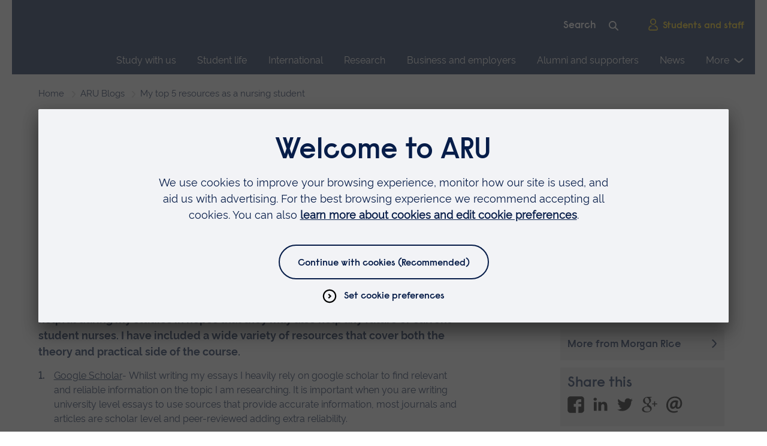

--- FILE ---
content_type: text/html; charset=utf-8
request_url: https://www.aru.ac.uk/blogs/my-top-5-resources-as-a-nursing-student
body_size: 20883
content:
<!DOCTYPE html>
<!--[if lte IE 9 ]><html class="oldie"><![endif]-->
<!--[if (gt IE 9)|!(IE)]><!-->
<html lang="en" class="no-js">
<!--<![endif]-->
<head>
    <meta charset="UTF-8">
    <meta http-equiv="X-UA-Compatible" content="IE=edge,chrome=1" />
    <meta name="viewport" content="width=device-width" />
    <meta name="description" content="Read Anglia Ruskin University Student Morgan Rice&#39;s blog post about her top 5 resources as a nursing student." />
    <meta name="google-site-verification" content="pHDs6RN5TNKkFXztTMG4P7ZBV6DUhZfttuzGBTllW1U" />

<link rel="preconnect" href="//app.usercentrics.eu">
    <link rel="preconnect" href="//api.usercentrics.eu">
    <link rel="preconnect" href="//privacy-proxy.usercentrics.eu">
    <link rel="preload" href="//app.usercentrics.eu/browser-ui/latest/loader.js" as="script">
    <link rel="preload" href="//privacy-proxy.usercentrics.eu/latest/uc-block.bundle.js" as="script">
    <script id="usercentrics-cmp" data-settings-id="a-ufhxXK9" src="https://app.usercentrics.eu/browser-ui/latest/loader.js" async></script>
    <script type="application/javascript" src="https://privacy-proxy.usercentrics.eu/latest/uc-block.bundle.js"></script>

<script>
uc.deactivateBlocking([
  '0V-E5N_GQ', 
  '15h3IBCa8',
  'U8QkTd2W',
  'Hko_qNsui-Q'
]);
</script>


<!-- Google Tag Manager -->
<script>(function(w,d,s,l,i){w[l]=w[l]||[];w[l].push({'gtm.start':
new Date().getTime(),event:'gtm.js'});var f=d.getElementsByTagName(s)[0],
j=d.createElement(s),dl=l!='dataLayer'?'&l='+l:'';j.async=true;j.src=
'https://www.googletagmanager.com/gtm.js?id='+i+dl;f.parentNode.insertBefore(j,f);
})(window,document,'script','dataLayer','GTM-NM95ZF');</script>
<!-- End Google Tag Manager -->

    

    <title>My top 5 resources as a nursing student - ARU</title>

    <link rel="canonical" href="https://www.aru.ac.uk/blogs/my-top-5-resources-as-a-nursing-student" />

    <link rel="shortcut icon" sizes="16x16 24x24 32x32 48x48" href="/favicon.ico">
    <link rel="icon" type="image/png" sizes="32x32" href="/Assets/img/icons/favicons/favicon-32x32.png">
    <link rel="shortcut icon" sizes="512x512" href="/Assets/img/icons/favicons/android-chrome-512x512.png">
    <link rel="apple-touch-icon" sizes="180x180" href="/Assets/img/icons/favicons/apple-touch-icon.png">

    <meta name="msapplication-config" content="/Assets/img/icons/favicons/browserconfig.xml">
    <meta name="msapplication-TileImage" content="/Assets/img/icons/favicons/mstile-310x310.png">
    <meta name="msapplication-TileColor" content="#da532c">


    <link href="/bundles/globalcss?v=10C06ENM9HgLVLOSSMnoaxzqZo6uYEmkTjJq0tC3qhY1" rel="stylesheet"/>



    

        <meta name="publishid" content="10492759a8134c7e85edf10142cd3b8e" />


    <script src="/bundles/Priority?v=6sUck_KzVcc4gBFlA-G_7zMJZhCzTexPK3U_pFmVVAM1"></script>


    
    
</head>
<body>

    <svg xmlns="http://www.w3.org/2000/svg" xmlns:xlink="http://www.w3.org/1999/xlink" height="0" width="0" style="display: none" aria-hidden="true"><defs>
    <path d="M18.9677419 0H28v36h-9.0322581V0zM0 0h9.03225806v36H0V0z" id="Pause-a"/>
  
                <filter id="Play_Carousel-Adobe_OpacityMaskFilter" filterUnits="userSpaceOnUse" x="-10" y="-6" width="48" height="48">
                  <feColorMatrix values="1 0 0 0 0 0 1 0 0 0 0 0 1 0 0 0 0 0 1 0"/>
                </filter>
              </defs><symbol id="icon-add">
  <circle cx="794.19" cy="539.47" r="9.87" transform="rotate(-76.72 68.55189842 770.03629164)" fill="none" stroke="#0a204b" stroke-miterlimit="10" stroke-width="2"/>
  <path fill="none" stroke="#0a204b" stroke-miterlimit="10" stroke-width="2" d="M6.81 10.87h7.84M10.87 14.75V6.9"/>
</symbol><symbol viewBox="0 0 20 10.2" id="icon-arrow">
  <path d="M10.1 10.2S3.3 6.2 0 1.6L2.2 0c2.4 3.3 6.4 6 7.9 7 1.5-1 5.3-3.8 7.7-7L20 1.6c-3.4 4.6-9.9 8.6-9.9 8.6z"/>
</symbol><symbol viewBox="0 0 20 23" id="icon-calendar">
  <path d="M14 1.63818V5.63818M6 1.63818V5.63818M1 9.63818H19M3 3.63818H17C18.1046 3.63818 19 4.53361 19 5.63818V19.6382C19 20.7428 18.1046 21.6382 17 21.6382H3C1.89543 21.6382 1 20.7428 1 19.6382V5.63818C1 4.53361 1.89543 3.63818 3 3.63818Z" stroke-width="2" stroke-linecap="square"/>
</symbol><symbol viewBox="0 0 40 40" id="icon-carouselOpen">
  <path stroke="#5e5c2f" stroke-width="2" d="M22 1.0547c11.5973 0 20.9988 9.4043 20.9988 21.0015 0 11.5971-9.4015 21.0014-20.9988 21.0014-11.5973 0-20.9988-9.4043-20.9988-21.0014C1.0012 10.459 10.4027 1.0547 22 1.0547Zm0 0" transform="scale(.909091 .888889)"/>
  <path fill="none" stroke="#ffd100" stroke-linecap="square" stroke-width="2" d="M24.9992 13.0562h6.0028v5.9985m-7.004 1.002 6.0028-5.9986m-11 16.998H12.998v-5.9985m7.004-1.002-6.0028 6.003" transform="scale(.909091 .888889)"/>
</symbol><symbol id="icon-chat">
  <path d="M16.76 1.509c-8 0-14.485 6.485-14.485 14.485 0 3.018.923 5.82 2.502 8.14l-2.502 6.345 6.349-2.5c2.319 1.578 5.12 2.5 8.136 2.5 8 0 14.485-6.485 14.485-14.485 0-8-6.485-14.485-14.485-14.485z"/>
  <path d="M11.525 15.994a2.566 2.566 0 10-5.131 0 2.566 2.566 0 005.131 0zm7.801 0a2.566 2.566 0 10-5.132 0 2.566 2.566 0 005.132 0zm7.801 0a2.566 2.566 0 10-5.132 0 2.566 2.566 0 005.132 0z"/>
</symbol><symbol viewBox="0 0 16 16" id="icon-chevron">
  <path class="st0" d="M6.3 6.2l1-.9L10 8l-2.7 2.8-1-1L8.1 8z"/>
  <path class="st0" d="M8 .5C3.9.5.5 3.9.5 8s3.4 7.5 7.5 7.5 7.5-3.4 7.5-7.5S12.1.5 8 .5zM8 14c-3.3 0-6-2.7-6-6s2.7-6 6-6 6 2.7 6 6-2.7 6-6 6z"/>
</symbol><symbol viewBox="0 0 28 28" id="icon-circle">
  <path class="circle" d="M14 2c6.6 0 12 5.4 12 12s-5.4 12-12 12S2 20.6 2 14 7.4 2 14 2m0-2C6.3 0 0 6.3 0 14s6.3 14 14 14 14-6.3 14-14S21.7 0 14 0z"/>
</symbol><symbol viewBox="0 0 24 24" id="icon-clock">
  <path class="st0" d="M13 6v5.6l2.8 2.8-1.4 1.4-3.4-3.4V6z"/>
  <path class="st1" d="M12.3 1c6.2 0 11.3 5 11.3 11.3 0 6.2-5 11.3-11.3 11.3C6 23.5 1 18.5 1 12.3 1 6 6 1 12.3 1zm0 2C7.1 3 3 7.1 3 12.3c0 5.1 4.1 9.3 9.3 9.3 5.1 0 9.3-4.1 9.3-9.3-.1-5.2-4.2-9.3-9.3-9.3zm0-2c6.2 0 11.3 5 11.3 11.3 0 6.2-5 11.3-11.3 11.3C6 23.5 1 18.5 1 12.3 1 6 6 1 12.3 1zm0 2C7.1 3 3 7.1 3 12.3c0 5.1 4.1 9.3 9.3 9.3 5.1 0 9.3-4.1 9.3-9.3-.1-5.2-4.2-9.3-9.3-9.3z"/>
  <path class="st1" d="M13 6v5.6l2.8 2.8-1.4 1.4-3.4-3.4V6z"/>
</symbol><symbol viewBox="0 0 24 24" id="icon-close">
  <path d="M16.7 5.3l1.4 1.4-5 5 5 5-1.4 1.4-5-5-5 5-1.4-1.4 5-5-5-5 1.4-1.4 5 5 5-5z"/>
  <path d="M21.3 0l2.6 2.6-9.3 9.4 9.4 9.3-2.6 2.6-9.4-9.3L2.7 24 .1 21.4 9.4 12 0 2.7 2.6.1 12 9.4 21.3 0z"/>
</symbol><symbol viewBox="0 0 22 22" id="icon-copy">
<path d="M15.8148 6.18519V1H1V15.8148H6.18519M15.8148 6.18519H21V21H6.18519V15.8148M15.8148 6.18519H6.18519V15.8148" stroke-width="2"/>
</symbol><symbol viewBox="0 0 23 18" id="icon-direction-arrow"><path stroke="#0077C8" stroke-linecap="square" stroke-width="2" d="M1 9h20m0 0-7-7m7 7-7 7"/></symbol><symbol viewBox="0 0 34 24" id="icon-email"><g stroke-width="2"><path d="M1.75 22.968h30.436V1.47H1.75z"/><path d="M1.75 1.471L16.968 12.22 32.186 1.471M1.75 22.968l8.599-10.749M32.186 22.968l-8.598-10.749"/></g></symbol><symbol id="icon-filter">
  <path stroke="#0077C8" stroke-linecap="square" stroke-width="2" d="M1.25 2.751h10.5m0 0a1.5 1.5 0 1 0 3 0 1.5 1.5 0 0 0-3 0Zm-10.5 5.25H6.5m0 0a1.5 1.5 0 0 0 3 0m-3 0a1.5 1.5 0 1 1 3 0m0 0h5.25m-10.5 5.25h10.5m-10.5 0a1.5 1.5 0 1 1-3 0 1.5 1.5 0 0 1 3 0Z"/>
</symbol><symbol viewBox="0 0 22 22" id="icon-instagram">
  <path d="M11.002 5.359a5.63 5.63 0 0 0-5.639 5.639 5.63 5.63 0 0 0 5.64 5.64 5.63 5.63 0 0 0 5.639-5.64 5.63 5.63 0 0 0-5.64-5.64Zm0 9.305a3.673 3.673 0 0 1-3.666-3.666 3.67 3.67 0 0 1 3.666-3.666 3.67 3.67 0 0 1 3.666 3.666 3.673 3.673 0 0 1-3.666 3.666Zm7.185-9.536c0 .731-.588 1.315-1.315 1.315a1.315 1.315 0 1 1 1.315-1.315Zm3.735 1.335c-.083-1.762-.485-3.323-1.776-4.609C18.86.57 17.299.166 15.537.078c-1.816-.103-7.259-.103-9.075 0C4.705.16 3.145.564 1.854 1.85.563 3.135.165 4.696.077 6.458c-.103 1.816-.103 7.26 0 9.075.084 1.762.486 3.323 1.777 4.609 1.29 1.285 2.846 1.688 4.608 1.776 1.816.103 7.26.103 9.075 0 1.762-.083 3.323-.486 4.609-1.776 1.286-1.286 1.688-2.847 1.776-4.609.104-1.816.104-7.254 0-9.07Zm-2.346 11.018a3.713 3.713 0 0 1-2.09 2.091c-1.448.575-4.884.442-6.484.442-1.6 0-5.04.128-6.483-.442a3.712 3.712 0 0 1-2.091-2.09c-.574-1.448-.442-4.884-.442-6.484 0-1.6-.127-5.04.442-6.483a3.712 3.712 0 0 1 2.09-2.091c1.449-.574 4.884-.442 6.484-.442 1.6 0 5.04-.128 6.484.442a3.712 3.712 0 0 1 2.09 2.09c.575 1.448.442 4.884.442 6.484 0 1.6.133 5.04-.442 6.484Z"/>
</symbol><symbol viewBox="0 0 28 28" id="icon-twitter">
  <path d="M24.253 8.756c.436 8.324-5.956 15.426-14.283 15.864a15.1 15.1 0 0 1-8.861-2.32 11 11 0 0 0 7.508-2.321 5.42 5.42 0 0 1-4.489-3.638c.801.128 1.62.076 2.399-.155a5.416 5.416 0 0 1-4.412-5.109 5.4 5.4 0 0 0 2.168.386 5.416 5.416 0 0 1-1.394-6.965 15.1 15.1 0 0 0 10.914 5.573 5.185 5.185 0 0 1 3.434-6.482 5.18 5.18 0 0 1 5.546 1.683 9.1 9.1 0 0 0 3.329-1.317 5.04 5.04 0 0 1-2.399 2.942 9.1 9.1 0 0 0 3.019-.851 5.05 5.05 0 0 1-2.479 2.71"/>
</symbol><symbol viewBox="0 0 20 20" id="icon-x">
    <path d="M11.895 8.47 19.335 0h-1.762l-6.464 7.353L5.951 0H0l7.802 11.12L0 20h1.763l6.82-7.766L14.034 20h5.95M2.4 1.302h2.707l12.465 17.46h-2.708"/>
</symbol><symbol viewBox="0 0 21 21" id="icon-linkedin">
    <path fill-rule="evenodd" d="M19.479 0H1.583C.727 0 0 .677 0 1.511v17.977C0 20.323.477 21 1.333 21h17.896c.857 0 1.771-.677 1.771-1.512V1.511c0-.834-.664-1.51-1.521-1.51ZM8 8h2.827v1.441h.031c.431-.777 1.704-1.566 3.278-1.566C17.157 7.875 18 9.48 18 12.45V18h-3v-5.002c0-1.33-.531-2.497-1.773-2.497-1.508 0-2.227 1.02-2.227 2.697V18H8V8ZM3 18h3V8H3v10ZM6.375 4.5a1.874 1.874 0 1 1-3.749.002A1.874 1.874 0 0 1 6.375 4.5Z" clip-rule="evenodd"/>
  </symbol><symbol viewBox="0 0 146 146" id="icon-maintenanceIcon">
<path d="M129.496 6.27496C129.754 6.01649 129.946 5.69997 130.056 5.35205C130.165 5.00413 130.19 4.635 130.127 4.27572C130.064 3.91645 129.915 3.57755 129.693 3.28756C129.471 2.99757 129.183 2.76498 128.852 2.60937C123.748 0.206475 118.024 -0.562232 112.465 0.408823C106.905 1.37988 101.784 4.04306 97.8038 8.03262C90.0487 15.8146 87.3404 28.0363 90.9576 38.2544L38.2566 90.7976C35.3288 89.7685 32.2449 89.2509 29.1405 89.2676C21.3123 89.2676 13.7216 92.3731 8.31864 97.7918C4.35255 101.729 1.6719 106.769 0.627916 112.251C-0.416064 117.733 0.225328 123.402 2.46805 128.514C2.61506 128.857 2.84432 129.158 3.13561 129.391C3.42689 129.624 3.77123 129.781 4.13822 129.85C4.50521 129.919 4.88356 129.897 5.23986 129.785C5.59616 129.674 5.91945 129.477 6.18119 129.211L22.1253 113.233C23.1757 112.176 24.8702 112.035 25.7471 112.923L32.6299 120.104C33.6301 121.11 33.5844 122.663 32.5294 123.724L16.6446 139.661C16.3865 139.92 16.1944 140.236 16.0845 140.583C15.9746 140.931 15.9503 141.3 16.0134 141.659C16.0765 142.018 16.2254 142.356 16.4473 142.646C16.6693 142.935 16.9578 143.167 17.2886 143.323C20.9846 145.081 25.0272 145.995 29.1222 146C36.3019 146 43.1207 143.122 48.3365 137.895C56.0916 130.117 58.7999 117.896 55.1781 107.677L107.879 55.1298C110.809 56.1584 113.894 56.676 117 56.6598C124.828 56.6598 132.419 53.5542 137.822 48.1355C141.788 44.1983 144.468 39.1584 145.512 33.6763C146.556 28.1941 145.915 22.5254 143.672 17.4129C143.525 17.0706 143.296 16.7697 143.005 16.5368C142.713 16.3038 142.369 16.1459 142.002 16.077C141.635 16.0082 141.257 16.0305 140.9 16.1419C140.544 16.2534 140.221 16.4506 139.959 16.7162L124.015 32.6945C123.522 33.1693 122.862 33.4309 122.176 33.4224C121.491 33.4138 120.837 33.1359 120.357 32.649L113.51 25.8233C113.266 25.5895 113.072 25.309 112.939 24.9985C112.806 24.6881 112.737 24.354 112.737 24.0165C112.736 23.6789 112.804 23.3447 112.936 23.0339C113.068 22.7232 113.262 22.4422 113.506 22.2078L129.496 6.27496V6.27496ZM110.277 29.0426L117.123 35.8683C119.859 38.6096 124.545 38.6232 127.253 35.9093L140.635 22.5037C141.695 26.4425 141.694 30.5903 140.632 34.5286C139.571 38.4669 137.486 42.0562 134.588 44.9344C130.035 49.5016 123.631 52.1153 117.004 52.1153C113.885 52.1153 110.93 51.5325 108.222 50.385C107.803 50.2072 107.341 50.1582 106.894 50.2442C106.447 50.3302 106.036 50.5473 105.714 50.8677L50.9078 105.51C50.587 105.83 50.3692 106.237 50.2821 106.681C50.1951 107.125 50.2428 107.584 50.4191 108.001C54.0866 116.698 51.8532 127.922 45.1074 134.689C42.2008 137.628 38.5413 139.717 34.527 140.727C30.5127 141.737 26.2975 141.63 22.3399 140.417L35.7721 126.939C38.6083 124.093 38.654 119.681 35.9045 116.93L29.0263 109.749C26.3728 107.086 21.6549 107.249 18.8963 110.032L5.51437 123.437C4.45438 119.499 4.45527 115.351 5.51697 111.412C6.57868 107.474 8.66361 103.885 11.5613 101.007C16.1148 96.4394 22.5181 93.8257 29.1451 93.8257C32.2645 93.8257 35.2195 94.4085 37.9278 95.556C38.3462 95.735 38.8088 95.7847 39.2559 95.6986C39.7029 95.6126 40.1137 95.3947 40.4352 95.0733L95.2416 40.431C95.5624 40.1114 95.7802 39.7037 95.8673 39.26C95.9543 38.8162 95.9066 38.3567 95.7303 37.9402C92.0628 29.243 94.2962 18.014 101.042 11.2474C103.948 8.31084 107.605 6.22426 111.616 5.21435C115.628 4.20445 119.84 4.30984 123.796 5.51907L110.277 19.0021C109.608 19.6573 109.077 20.4386 108.715 21.3005C108.353 22.1625 108.166 23.0877 108.166 24.0223C108.166 24.957 108.353 25.8822 108.715 26.7441C109.077 27.6061 109.608 28.3874 110.277 29.0426V29.0426Z" fill="white"/>
<path d="M133.405 139.661C132.897 140.149 132.219 140.42 131.515 140.418C130.81 140.416 130.134 140.142 129.628 139.652L83.8191 94.1171C83.3826 93.7279 82.813 93.5204 82.2276 93.5373C81.6422 93.5542 81.0856 93.7942 80.6724 94.2079C80.2592 94.6216 80.0208 95.1776 80.0063 95.7613C79.9919 96.345 80.2024 96.912 80.5946 97.3455L126.399 142.872C127.769 144.242 129.587 144.998 131.524 144.998C133.46 144.998 135.278 144.242 136.675 142.84L143.202 136.041C143.869 135.385 144.399 134.603 144.76 133.74C145.122 132.878 145.307 131.953 145.307 131.018C145.307 130.083 145.12 129.158 144.758 128.296C144.396 127.434 143.865 126.652 143.197 125.996L97.5253 80.4611C97.0946 80.0463 96.5177 79.8168 95.919 79.822C95.3202 79.8272 94.7475 80.0667 94.3241 80.4888C93.9007 80.9109 93.6605 81.482 93.6553 82.0789C93.6501 82.6759 93.8803 83.251 94.2962 83.6804L139.964 129.211C141.01 130.258 141.01 131.779 139.932 132.863L133.405 139.661V139.661ZM26.7336 14.4349L13.032 0.774302C12.6038 0.347475 12.023 0.107697 11.4175 0.107697C10.812 0.107697 10.2312 0.347475 9.80301 0.774302L0.668607 9.88136C0.240498 10.3083 0 10.8873 0 11.491C0 12.0947 0.240498 12.6737 0.668607 13.1007L14.3702 26.7613C14.799 27.1865 15.379 27.4256 15.9838 27.4264C16.5886 27.4273 17.1692 27.1899 17.5992 26.7658L20.5496 23.8197L55.4705 58.636C55.6808 58.8537 55.9325 59.0275 56.211 59.1472C56.4894 59.2669 56.789 59.3301 57.0922 59.3332C57.3954 59.3362 57.6961 59.279 57.9769 59.1649C58.2577 59.0509 58.5129 58.8822 58.7276 58.6687C58.9424 58.4552 59.1123 58.2013 59.2275 57.9217C59.3427 57.642 59.4009 57.3423 59.3987 57.04C59.3965 56.7377 59.334 56.4389 59.2147 56.1609C59.0954 55.883 58.9218 55.6315 58.704 55.4212L23.7786 20.6004L26.7291 17.6588C26.942 17.4476 27.1111 17.1966 27.2266 16.9201C27.3421 16.6437 27.4018 16.3473 27.4022 16.0478C27.4027 15.7483 27.3438 15.4517 27.2291 15.1749C27.1144 14.8982 26.946 14.6467 26.7336 14.4349V14.4349ZM15.9824 21.9346L5.50984 11.4933L11.4152 5.6056L21.8878 16.0468L15.9824 21.9346Z" fill="white"/>
</symbol><symbol viewBox="0 0 16 16" id="icon-menu">
  <g fill="none" stroke="currentColor" stroke-linecap="square">
    <line x1="1" y1="7.5" x2="15" y2="7.5"/>
    <line x1="1" y1="2.5" x2="15" y2="2.5"/>
    <line x1="1" y1="12.5" x2="15" y2="12.5"/>
  </g>
</symbol><symbol viewBox="0 0 10 3" id="icon-minus"><path stroke-linecap="square" stroke-width="2" d="M1 1.80664h8"/></symbol><symbol id="icon-Pause">
  
  <g fill="none" fill-rule="evenodd">
    <mask id="Pause-b" fill="#fff">
      <use xlink:href="#Pause-a"/>
    </mask>
    <use fill="#071D49" fill-rule="nonzero" xlink:href="#Pause-a"/>
    <g mask="url(#Pause-b)">
      <path fill="#FFF" d="M-19-14H81V86H-19z"/>
    </g>
  </g>
</symbol><symbol id="icon-phone" viewBox="0 0 32 33">
  <path d="M13.617 18.954c.606.584 2.98 2.83 4.61 3.757.49.279 1.106.196 1.505-.202l2.78-2.776s1.325-1.265 2.735.029l5.341 5.332c.119.119.213.26.275.415.064.157.11.364.13.6a2.745 2.745 0 01-.77 2.105l-1.36 1.418a6.232 6.232 0 01-3.464 1.755c-2.12.322-5.489.1-9.767-2.63 0 0-3.402-1.78-6.643-4.991-3.366-3.292-5.218-6.82-5.218-6.82C1.024 12.677.79 9.316 1.109 7.2a6.209 6.209 0 011.76-3.467l1.116-1.105c.168-.167.881-.751 1.173-.918.292-.167.512-.229.864-.205a2.569 2.569 0 011.63.747l5.13 5.094c1.295 1.408.028 2.73.028 2.73l-2.773 2.769c-.4.4-.482 1.02-.198 1.51.944 1.626 3.19 3.991 3.778 4.6z"/>
</symbol><symbol viewBox="0 0 17 17" id="icon-pin">
  <path fill="#071D49" fill-rule="evenodd" d="M9.027 15.167s5.454-3.636 5.454-7.878a5.455 5.455 0 0 0-10.909 0c0 4.242 5.455 7.878 5.455 7.878Zm1.818-7.878a1.818 1.818 0 1 1-3.636 0 1.818 1.818 0 0 1 3.636 0Z" clip-rule="evenodd"/>
</symbol><symbol viewBox="0 0 29 37" id="icon-Play_Carousel">
  <style>
    .st2{fill-rule:evenodd;clip-rule:evenodd;fill:#fff}
  </style>
  <g id="Play_Carousel-_x34_.-Campus-page---Peterborough">
    <g id="Play_Carousel-Carousel-controls" transform="translate(-307 -268)">
      <g id="Play_Carousel-Group-8-Copy" transform="translate(197 250)">
        <g id="Play_Carousel-Group-7" transform="translate(87)">
          <g id="Play_Carousel-Icon_x2F_Functional_x2F_Play_x5F_Mobile" transform="translate(23 18)">
            <g id="Play_Carousel-Play" transform="translate(.846154 .846154)">
              <g id="Play_Carousel-Mask">
                <path id="Play_Carousel-path-1_1_" fill-rule="evenodd" clip-rule="evenodd" fill="#ffd100" d="M28 18L0 36V0z"/>
              </g>
              
              <mask maskUnits="userSpaceOnUse" x="-10" y="-6" width="48" height="48" id="Play_Carousel-mask-2_1_">
                <g filter="url(#Play_Carousel-Adobe_OpacityMaskFilter)">
                  <path id="Play_Carousel-path-1_2_" class="st2" d="M28 18L0 36V0z"/>
                </g>
              </mask>
              <g id="Play_Carousel-Group" mask="url(#Play_Carousel-mask-2_1_)">
                <g id="Play_Carousel-Colour_x2F__x5F_Blue" transform="translate(-10 -6)">
                  <path id="Play_Carousel-Rectangle" class="st2" d="M0 0h48v48H0z"/>
                </g>
              </g>
            </g>
          </g>
        </g>
      </g>
    </g>
  </g>
</symbol><symbol viewBox="0 0 24 24" id="icon-play">
  <circle fill="none" stroke="currentcolor" cx="12" cy="12" r="11"/>
  <path fill="currentcolor" d="M16.4 12l-6.9 4.1V7.9l6.9 4.1z"/>
</symbol><symbol viewBox="0 0 24 25" id="icon-plus"><path stroke-linecap="square" stroke-width="2" d="M12 4.80664V20.8066m-8-8h16"/></symbol><symbol viewBox="0 0 31 25" id="icon-quote">
  <path d="M0.976562 24.9898V15.7952C0.976562 11.4376 2.00956 7.99511 4.07556 5.46769C6.17066 2.94027 9.21146 1.28437 13.198 0.5V5.03192C10.2299 5.96155 8.23665 7.55934 7.2182 9.82531C6.69443 11.0164 6.47619 12.251 6.56349 13.5293H13.4162V24.9898H0.976562ZM30.7584 5.03192C27.8194 5.9325 25.8407 7.55934 24.8223 9.91246C24.2403 11.1616 24.0075 12.3673 24.1239 13.5293H30.9766V24.9898H18.537V15.7952C18.537 11.3795 19.5991 7.92248 21.7233 5.42411C23.8766 2.92574 26.8883 1.28437 30.7584 0.5V5.03192Z" fill="#008578"/>
</symbol><symbol id="icon-remove">
  <circle cx="794.19" cy="539.47" r="9.87" transform="rotate(-31.72 -527.83774145 1653.722976)" fill="none" stroke="#0a204b" stroke-miterlimit="10" stroke-width="2"/>
  <path fill="none" stroke="#0a204b" stroke-miterlimit="10" stroke-width="2" d="M8 8l5.54 5.54M8.13 13.61l5.55-5.54"/>
</symbol><symbol viewBox="0 0 42 42" id="icon-search">
  <path fill-rule="nonzero" d="M41.302 37.922c.93.933.93 2.445 0 3.378a2.38 2.38 0 0 1-3.371 0L26.914 30.26a16.478 16.478 0 0 1-10.228 3.546C7.47 33.806 0 26.238 0 16.903 0 7.568 7.47 0 16.686 0 25.9 0 33.37 7.568 33.37 16.903c0 3.699-1.172 7.12-3.161 9.902l11.092 11.117zm-24.616-8.945c6.582 0 11.918-5.406 11.918-12.074S23.268 4.83 16.686 4.83c-6.583 0-11.919 5.406-11.919 12.074s5.336 12.074 11.919 12.074z"/>
</symbol><symbol viewBox="0 0 28 28" id="icon-tick">
  <path class="st0" d="M14 0C6.3 0 0 6.3 0 14s6.3 14 14 14 14-6.3 14-14S21.7 0 14 0zm7.2 8.3l1.4 1.4-11 11.4-6.3-6.6 1.4-1.3 4.9 5 9.6-9.9z"/>
</symbol><symbol fill="none" viewBox="0 0 21 15" id="icon-tick-usp">
  <path stroke-linecap="square" stroke-width="2" d="M2 7.853 7.647 13.5 19 1.5"/>
</symbol><symbol viewBox="0 0 16 16" id="icon-top">
  <path d="M9.03231 16L9.0318 3.46369L14.7037 8.75536L16 7.46618L7.99927 3.2744e-07L0 7.4653L1.29636 8.75444L7.16843 3.27388L7.16917 16H9.03231Z"/>
</symbol><symbol viewBox="0 0 106.1 31.5" id="icon-ucas">
  <path fill="#1C1C1B" d="M101.1 9.5c-.5-4.3-3.3-6.2-7.5-6.2-3.4 0-6.7 1.2-6.7 5.1 0 3.7 4.8 4.3 9.7 5.4 4.8 1.1 9.6 2.8 9.6 8.7 0 6.4-6.3 9-11.8 9-6.7 0-12.4-3.3-12.4-10.6h3.8c0 5.1 4.2 7.2 8.8 7.2 3.6 0 7.6-1.1 7.6-5.5 0-4.1-4.8-4.8-9.6-5.9-4.8-1.1-9.7-2.4-9.7-8 0-6.1 5.4-8.8 10.9-8.8 6.2 0 10.8 2.9 11.1 9.5h-3.8z"/>
  <path fill="#E20413" d="M57.6 30.8l9.2-24c.1-.3.4-.5.7-.5.3 0 .6.2.7.5l9.2 24h4.3L70.6 2.5c-.5-1.2-1.7-2.1-3-2.1-1.4 0-2.5.8-3 2.1L53.3 30.8h4.3z"/>
  <path fill="#1C1C1B" d="M53.7 20.9c-1.2 6.6-5.7 10.6-12.8 10.6-9.4 0-13.9-6.9-13.9-15.7C27 7.1 32 0 41.2 0c6.2 0 11.3 3.3 12.4 9.5h-4c-.9-4.1-4.3-6.2-8.4-6.2C34 3.3 31 9.2 31 15.5c0 6.9 3 12.6 10.2 12.6 4.8 0 7.7-3 8.5-7.2h4zM24.2 19.9c0 7.6-4.3 11.6-11.8 11.6C4.6 31.5 0 27.9 0 19.9V.7h4v19.2c0 5.3 3 8.2 8.3 8.2 5.1 0 7.8-2.9 7.8-8.2V.7h4v19.2z"/>
</symbol><symbol viewBox="0 0 19 24" id="icon-user">
  <path d="M12.4 14.7c3.5 0 5.5 2.2 5.5 6.2 0 1.1-.8 2-1.7 2H2.8c-1 0-1.7-.9-1.7-2 0-4 2-6.2 5.5-6.2M14.5 6.3c0 2.9-2.2 5.3-5 5.3s-5-2.4-5-5.3S6.7 1 9.5 1c2.7.1 5 2.4 5 5.3z"/>
</symbol><symbol viewBox="0 0 418.9 420.9" id="icon-whatsApp">
  <path class="st0" d="M357.8 61.2C318.8 21.9 265.7-.1 210.3 0 95.3 0 1.8 93.6 1.8 208.5c0 36.6 9.6 72.6 27.8 104.3L0 420.9l110.6-29c30.6 16.7 64.8 25.4 99.7 25.4h.1c114.9 0 208.5-93.6 208.5-208.6.1-55.3-21.8-108.5-61.1-147.5zM210.3 382c-31.1 0-61.6-8.3-88.3-24.1l-6.3-3.8-65.6 17.2 17.5-64-4.1-6.6C46.2 273.1 37 241.1 37 208.5 37 113 114.8 35.2 210.4 35.2c95.7.1 173.3 77.7 173.3 173.5-.1 95.6-77.8 173.3-173.4 173.3zm95.1-129.8c-5.2-2.6-30.8-15.2-35.6-17s-8.3-2.6-11.7 2.6-13.5 17-16.5 20.4c-3 3.4-6.1 3.9-11.3 1.3s-22-8.1-41.9-25.9c-15.5-13.8-25.9-30.9-29-36.1s-.3-8 2.3-10.6c2.3-2.3 5.2-6.1 7.8-9.1s3.5-5.2 5.2-8.7.9-6.5-.4-9.1-11.7-28.3-16.1-38.7c-4.2-10.2-8.5-8.8-11.7-8.9-3-.2-6.5-.2-10-.2-5.3.1-10.4 2.5-13.9 6.5-4.8 5.2-18.2 17.8-18.2 43.5s18.7 50.4 21.3 53.9 36.8 56.1 89 78.7c9.7 4.2 19.6 7.9 29.7 11 12.5 4 23.8 3.4 32.8 2.1 10-1.5 30.8-12.6 35.2-24.8s4.3-22.6 3-24.8-4.8-3.5-10-6.1z"/>
</symbol></svg>

    <!-- Google Tag Manager (noscript) -->
<noscript><iframe src="https://www.googletagmanager.com/ns.html?id=GTM-NM95ZF" title="Google Tag Manager"
height="0" width="0" style="display:none;visibility:hidden"></iframe></noscript>
<!-- End Google Tag Manager (noscript) -->    
    <header id="main-header" class="header--primary" aria-label="Page header area">
    <section class="header-logo-utility" aria-label="Logo and site search">
        <a id="start-main-nav" href="#skip-main-nav" class="skip-link">Skip main navigation</a>
        <div id="header-logo-utility__wrapper">
            <div class="nav-utility-search">



            <form class="site-search" name="site-search" action="/search" method="get">
                <label for="site-search" class="visually-hidden">Site search</label>
                <input type="search" id="site-search" name="keywords" placeholder="Search" autocomplete="off">
                <button class="button--search" type="submit" title="Search the Anglia Ruskin website">
                    <svg aria-hidden="true" class="icon-search">
                        <use xlink:href="#icon-search"></use>
                    </svg>
                </button>
            </form>


                <ul class="nav--utility">
                        <li>
                            <a href="/students-and-staff">
                                <svg aria-hidden="true" class="icon-user">
                                    <use xlink:href="#icon-user"></use>
                                </svg>Students and staff
                            </a>
                        </li>
                </ul>
            </div>
            <a class="header-logo" href="/">
                <span role="img" class="main-logo" aria-label="ARU main home"></span>
            </a>
        </div>
        <div class="nav--primary" id="nav--primary" aria-label="Main site navigation">
            <div class="nav--primary__controls">
                <button class="nav--primary__search-button js--dropdown" id="site-search__button" aria-expanded="false" aria-controls="site-search__container" data-dropdown="site-search__container">
                    <span>Search</span>
                    <svg aria-hidden="true" class="icon-search">
                        <use xlink:href="#icon-search"></use>
                    </svg>
                </button>
                <button class="nav--primary__menu-button js--dropdown" id="nav--primary__button" aria-expanded="false" aria-controls="nav--primary__container" data-dropdown="nav--primary__container">
                    <span>Menu</span>
                    <svg aria-hidden="true" class="icon-menu">
                        <use href="#icon-arrow"></use>
                    </svg>
                </button>
            </div>
            <div class="nav--primary-container">
                <ul class="nav--primary__inner js--dropdown__content" id="nav--primary__container" style="display: none;">
    <!-- Starting for-next loop. -->

        <li class="nav--primary__container-list visible">
                <button class="js-mega-menu-button mega-dropdown__inner-button" aria-expanded="false">
                    Study with us
                    <svg aria-hidden="true" class="heron--icon-arrow">
                        <use xlink:href="#icon-arrow"></use>
                    </svg>
                </button>
            <div class="mega-dropdown">
                <button class="mega-dropdown__button-return">
                    <svg aria-hidden="true" class="heron--icon-arrow">
                        <use xlink:href="#icon-arrow"></use>
                    </svg>
                    Back to main menu
                </button>
                <div  class="mega-dropdown__inner cssgrid cssgrid--4">
                        <div class="mega-dropdown__section">
                            <h3 class="mega-dropdown__section-heading">Courses</h3>
                            <ul class="mega-dropdown__section-items">
                                    <li><a class="js-escape-listner" href="/study/undergraduate">Undergraduate</a></li>
                                    <li><a class="js-escape-listner" href="/study/postgraduate">Postgraduate</a></li>
                                    <li><a class="js-escape-listner" href="/research/postgraduate-research">Postgraduate research</a></li>
                                    <li><a class="js-escape-listner" href="/study/college-courses">College courses and apprenticeships</a></li>
                                    <li><a class="js-escape-listner" href="/study/continuing-professional-development">Short courses and CPD</a></li>
                                    <li><a class="js-escape-listner" href="/study/degree-apprenticeships">Degree apprenticeships</a></li>
                                    <li><a class="js-escape-listner" href="/student-life/life-on-campus/distance-learning">Distance learning at ARU</a></li>
                            </ul>
                        </div>
                        <div class="mega-dropdown__section">
                            <h3 class="mega-dropdown__section-heading">Apply</h3>
                            <ul class="mega-dropdown__section-items">
                                    <li><a class="js-escape-listner" href="/study/undergraduate/how-to-apply">How to apply - undergraduate</a></li>
                                    <li><a class="js-escape-listner" href="/study/postgraduate/how-to-apply">How to apply - postgraduate taught</a></li>
                                    <li><a class="js-escape-listner" href="/study/college-courses/how-to-apply">How to apply - college courses</a></li>
                                    <li><a class="js-escape-listner" href="/study/admissions">Admissions process</a></li>
                                    <li><a class="js-escape-listner" href="/study/admissions/interviews-auditions-and-portfolios">Interviews, auditions and portfolios</a></li>
                            </ul>
                        </div>
                        <div class="mega-dropdown__section">
                            <h3 class="mega-dropdown__section-heading">Discover</h3>
                            <ul class="mega-dropdown__section-items">
                                    <li><a class="js-escape-listner" href="/study/open-day">Open Days</a></li>
                                    <li><a class="js-escape-listner" href="/about-us/explore-aru/teaching-excellence">Teaching excellence</a></li>
                                    <li><a class="js-escape-listner" href="/schools-and-colleges">Schools and colleges</a></li>
                                    <li><a class="js-escape-listner" href="/community-engagement">ARU in the community</a></li>
                            </ul>
                        </div>
                        <div class="mega-dropdown__section">
                            <h3 class="mega-dropdown__section-heading">Writtle College</h3>
                            <ul class="mega-dropdown__section-items">
                                    <li><a class="js-escape-listner" href="/study/college-courses">College courses and apprenticeships</a></li>
                            </ul>
                        </div>

                        <div class="mega-dropdown__section--link">
                            <p></p>
                            <a class="js-escape-listner cta__secondary" href="/study">
                                Study with us
                                <svg aria-hidden="true" class="icon-chevron svg--blue">
                                    <use xlink:href="#icon-chevron"></use>
                                </svg>
                            </a>
                        </div>

                </div>
            </div>
        </li>
        <li class="nav--primary__container-list visible">
                <button class="js-mega-menu-button mega-dropdown__inner-button" aria-expanded="false">
                    Student life
                    <svg aria-hidden="true" class="heron--icon-arrow">
                        <use xlink:href="#icon-arrow"></use>
                    </svg>
                </button>
            <div class="mega-dropdown">
                <button class="mega-dropdown__button-return">
                    <svg aria-hidden="true" class="heron--icon-arrow">
                        <use xlink:href="#icon-arrow"></use>
                    </svg>
                    Back to main menu
                </button>
                <div  class="mega-dropdown__inner cssgrid cssgrid--4">
                        <div class="mega-dropdown__section">
                            <h3 class="mega-dropdown__section-heading">Explore</h3>
                            <ul class="mega-dropdown__section-items">
                                    <li><a class="js-escape-listner" href="/student-life/life-on-campus">Our campuses</a></li>
                                    <li><a class="js-escape-listner" href="/student-life/accommodation">Accommodation and commuting</a></li>
                                    <li><a class="js-escape-listner" href="/study/open-day">Open Days</a></li>
                                    <li><a class="js-escape-listner" href="/schools-and-colleges/subject-tasters">School and College taster days</a></li>
                            </ul>
                        </div>
                        <div class="mega-dropdown__section">
                            <h3 class="mega-dropdown__section-heading">Prepare</h3>
                            <ul class="mega-dropdown__section-items">
                                    <li><a class="js-escape-listner" href="/student-life/preparing-for-study/help-with-finances">Student finance</a></li>
                                    <li><a class="js-escape-listner" href="/student-life/preparing-for-study/help-with-finances/money-advice-and-support">Money advice and support</a></li>
                                    <li><a class="js-escape-listner" href="/student-life/preparing-for-study/where-to-live-at-university">Choosing where to live: campus or home</a></li>
                                    <li><a class="js-escape-listner" href="/student-life/preparing-for-study/before-you-get-here">Before you get here</a></li>
                                    <li><a class="js-escape-listner" href="/student-life/preparing-for-study/welcome">Welcome Week</a></li>
                                    <li><a class="js-escape-listner" href="/student-life/preparing-for-study/starting-your-course">Starting your course</a></li>
                                    <li><a class="js-escape-listner" href="/student-life/preparing-for-study/information-for-parents">Information for parents</a></li>
                            </ul>
                        </div>
                        <div class="mega-dropdown__section">
                            <h3 class="mega-dropdown__section-heading">Support</h3>
                            <ul class="mega-dropdown__section-items">
                                    <li><a class="js-escape-listner" href="/student-life/support-and-facilities/careers-and-employability">Careers and employability</a></li>
                                    <li><a class="js-escape-listner" href="/student-life/support-and-facilities/world-class-facilities">World-class facilities</a></li>
                                    <li><a class="js-escape-listner" href="/student-life/support-and-facilities/health-and-wellbeing">Health and wellbeing</a></li>
                                    <li><a class="js-escape-listner" href="/student-life/support-and-facilities/study-skills">Study skills</a></li>
                                    <li><a class="js-escape-listner" href="/student-life/support-and-facilities/disability-and-neurodiversity-service">Disability and Neurodiversity Service</a></li>
                                    <li><a class="js-escape-listner" href="/student-life/support-and-facilities/specific-student-groups">Information and support for specific student groups</a></li>
                            </ul>
                        </div>
                        <div class="mega-dropdown__section">
                            <h3 class="mega-dropdown__section-heading">Experience</h3>
                            <ul class="mega-dropdown__section-items">
                                    <li><a class="js-escape-listner" href="/student-life/student-experience/students-union-and-events">ARU Students’ Union</a></li>
                                    <li><a class="js-escape-listner" href="/student-life/student-experience/sport">Sport</a></li>
                                    <li><a class="js-escape-listner" href="/student-life/student-experience/global-opportunities">Global opportunities</a></li>
                                    <li><a class="js-escape-listner" href="/student-life/student-experience/anglia-language-programme">Learn a language</a></li>
                                    <li><a class="js-escape-listner" href="/student-life/student-experience/startup-at-anglia">Anglia Ruskin Enterprise Academy (AREA)</a></li>
                            </ul>
                        </div>

                        <div class="mega-dropdown__section--link">
                            <p></p>
                            <a class="js-escape-listner cta__secondary" href="/student-life">
                                Student life
                                <svg aria-hidden="true" class="icon-chevron svg--blue">
                                    <use xlink:href="#icon-chevron"></use>
                                </svg>
                            </a>
                        </div>

                </div>
            </div>
        </li>
        <li class="nav--primary__container-list visible">
                <button class="js-mega-menu-button mega-dropdown__inner-button" aria-expanded="false">
                    International
                    <svg aria-hidden="true" class="heron--icon-arrow">
                        <use xlink:href="#icon-arrow"></use>
                    </svg>
                </button>
            <div class="mega-dropdown">
                <button class="mega-dropdown__button-return">
                    <svg aria-hidden="true" class="heron--icon-arrow">
                        <use xlink:href="#icon-arrow"></use>
                    </svg>
                    Back to main menu
                </button>
                <div  class="mega-dropdown__inner cssgrid cssgrid--3">
                        <div class="mega-dropdown__section">
                            <h3 class="mega-dropdown__section-heading">Studying at ARU</h3>
                            <ul class="mega-dropdown__section-items">
                                    <li><a class="js-escape-listner" href="/international/courses">Courses for international students</a></li>
                                    <li><a class="js-escape-listner" href="/international/incoming-international-students">Opportunities for visiting international students</a></li>
                                    <li><a class="js-escape-listner" href="/international/student-support">International student support</a></li>
                                    <li><a class="js-escape-listner" href="/international/english-language-support">English language support</a></li>
                                    <li><a class="js-escape-listner" href="/about-us/global-partnerships">Global partnerships</a></li>
                            </ul>
                        </div>
                        <div class="mega-dropdown__section">
                            <h3 class="mega-dropdown__section-heading">Applying to ARU</h3>
                            <ul class="mega-dropdown__section-items">
                                    <li><a class="js-escape-listner" href="/international/how-to-apply">How to apply</a></li>
                                    <li><a class="js-escape-listner" href="/international/entry-requirements">Entry requirements</a></li>
                                    <li><a class="js-escape-listner" href="/international/important-dates-and-deadlines">Important dates and deadlines</a></li>
                                    <li><a class="js-escape-listner" href="/international/fees-and-scholarships">Fees, funding and scholarships</a></li>
                                    <li><a class="js-escape-listner" href="/international/immigration">Immigration</a></li>
                                    <li><a class="js-escape-listner" href="/international/information-by-region">Information by region</a></li>
                                    <li><a class="js-escape-listner" href="/international/contact-us">Contact the International Office</a></li>
                                    <li><a class="js-escape-listner" href="/international/information-for-eu-students">Information for EU/EEA and Swiss students</a></li>
                            </ul>
                        </div>
                        <div class="mega-dropdown__section">
                            <h3 class="mega-dropdown__section-heading">Arriving at ARU</h3>
                            <ul class="mega-dropdown__section-items">
                                    <li><a class="js-escape-listner" href="/international/planning-your-travel/before-you-arrive">Before you arrive</a></li>
                                    <li><a class="js-escape-listner" href="/international/planning-your-travel">Planning your travel</a></li>
                                    <li><a class="js-escape-listner" href="/international/planning-your-travel/international-orientation-programme">International Orientation Programme</a></li>
                            </ul>
                        </div>

                        <div class="mega-dropdown__section--link">
                            <p></p>
                            <a class="js-escape-listner cta__secondary" href="/international">
                                International
                                <svg aria-hidden="true" class="icon-chevron svg--blue">
                                    <use xlink:href="#icon-chevron"></use>
                                </svg>
                            </a>
                        </div>

                </div>
            </div>
        </li>
        <li class="nav--primary__container-list visible">
                <button class="js-mega-menu-button mega-dropdown__inner-button" aria-expanded="false">
                    Research
                    <svg aria-hidden="true" class="heron--icon-arrow">
                        <use xlink:href="#icon-arrow"></use>
                    </svg>
                </button>
            <div class="mega-dropdown">
                <button class="mega-dropdown__button-return">
                    <svg aria-hidden="true" class="heron--icon-arrow">
                        <use xlink:href="#icon-arrow"></use>
                    </svg>
                    Back to main menu
                </button>
                <div  class="mega-dropdown__inner cssgrid cssgrid--4">
                        <div class="mega-dropdown__section">
                            <h3 class="mega-dropdown__section-heading">Postgraduate research</h3>
                            <ul class="mega-dropdown__section-items">
                                    <li><a class="js-escape-listner" href="/research/postgraduate-research">Postgraduate research</a></li>
                                    <li><a class="js-escape-listner" href="/research/postgraduate-research/degrees-we-offer">Types of degrees we offer</a></li>
                                    <li><a class="js-escape-listner" href="/research/postgraduate-research/how-to-apply">How to apply for a research programme</a></li>
                                    <li><a class="js-escape-listner" href="/student-life/preparing-for-study/help-with-finances/postgraduate-research">Postgraduate research student finance</a></li>
                                    <li><a class="js-escape-listner" href="/research/postgraduate-research/get-in-touch">Postgraduate research degree enquiries</a></li>
                            </ul>
                        </div>
                        <div class="mega-dropdown__section">
                            <h3 class="mega-dropdown__section-heading">Why research at ARU?</h3>
                            <ul class="mega-dropdown__section-items">
                                    <li><a class="js-escape-listner" href="/research/why-research-at-aru">Why research at ARU?</a></li>
                                    <li><a class="js-escape-listner" href="/research/why-research-at-aru/why-do-a-research-degree-at-aru">Why do a research degree at ARU?</a></li>
                                    <li><a class="js-escape-listner" href="/research/why-research-at-aru/health-performance-and-wellbeing">Health, Performance and Wellbeing</a></li>
                                    <li><a class="js-escape-listner" href="/research/why-research-at-aru/safe-and-inclusive-communities">Safe and Inclusive Communities</a></li>
                                    <li><a class="js-escape-listner" href="/research/why-research-at-aru/sustainable-futures">Sustainable Futures</a></li>
                            </ul>
                        </div>
                        <div class="mega-dropdown__section">
                            <h3 class="mega-dropdown__section-heading">Impact and case studies</h3>
                            <ul class="mega-dropdown__section-items">
                                    <li><a class="js-escape-listner" href="/research/our-researchers-and-their-work">Our researchers and their work</a></li>
                                    <li><a class="js-escape-listner" href="/research/our-researchers-and-their-work/news">Research news</a></li>
                                    <li><a class="js-escape-listner" href="/research/our-researchers-and-their-work/ref">Research Excellence Framework</a></li>
                            </ul>
                        </div>
                        <div class="mega-dropdown__section">
                            <h3 class="mega-dropdown__section-heading">Institutes and centres</h3>
                            <ul class="mega-dropdown__section-items">
                                    <li><a class="js-escape-listner" href="/research/our-research-institutes-and-centres">Our research institutes and centres</a></li>
                            </ul>
                        </div>

                        <div class="mega-dropdown__section--link">
                            <p></p>
                            <a class="js-escape-listner cta__secondary" href="/research">
                                Research
                                <svg aria-hidden="true" class="icon-chevron svg--blue">
                                    <use xlink:href="#icon-chevron"></use>
                                </svg>
                            </a>
                        </div>

                </div>
            </div>
        </li>
        <li class="nav--primary__container-list visible">
                <button class="js-mega-menu-button mega-dropdown__inner-button" aria-expanded="false">
                    Business and employers
                    <svg aria-hidden="true" class="heron--icon-arrow">
                        <use xlink:href="#icon-arrow"></use>
                    </svg>
                </button>
            <div class="mega-dropdown">
                <button class="mega-dropdown__button-return">
                    <svg aria-hidden="true" class="heron--icon-arrow">
                        <use xlink:href="#icon-arrow"></use>
                    </svg>
                    Back to main menu
                </button>
                <div  class="mega-dropdown__inner cssgrid cssgrid--4">
                        <div class="mega-dropdown__section">
                            <h3 class="mega-dropdown__section-heading">Develop your business</h3>
                            <ul class="mega-dropdown__section-items">
                                    <li><a class="js-escape-listner" href="/business-employers/develop-your-business/funding-opportunities">Funding opportunities</a></li>
                                    <li><a class="js-escape-listner" href="/business-employers/develop-your-business/innovation-and-business-support">Innovation and business support</a></li>
                                    <li><a class="js-escape-listner" href="/business-employers/develop-your-business/innovation-and-business-support/arise-innovation-hubs">Arise Innovation Hubs</a></li>
                                    <li><a class="js-escape-listner" href="/business-employers/develop-your-business/conference-meeting-room-hire">Conference and meeting room hire</a></li>
                            </ul>
                        </div>
                        <div class="mega-dropdown__section">
                            <h3 class="mega-dropdown__section-heading">Develop your people</h3>
                            <ul class="mega-dropdown__section-items">
                                    <li><a class="js-escape-listner" href="/study/continuing-professional-development">Short courses and CPD</a></li>
                                    <li><a class="js-escape-listner" href="/study/degree-apprenticeships/employer">Degree Apprenticeships for employers</a></li>
                                    <li><a class="js-escape-listner" href="/business-employers/develop-your-people/professional-doctorates">PhDs at work</a></li>
                            </ul>
                        </div>
                        <div class="mega-dropdown__section">
                            <h3 class="mega-dropdown__section-heading">Student and graduate talent</h3>
                            <ul class="mega-dropdown__section-items">
                                    <li><a class="js-escape-listner" href="/business-employers/access-student-and-graduate-talent">Access our student and graduate talent</a></li>
                                    <li><a class="js-escape-listner" href="/business-employers/access-student-and-graduate-talent/advertise-graduate-job-and-internships">Advertise graduate jobs, volunteering and internships</a></li>
                                    <li><a class="js-escape-listner" href="/business-employers/access-student-and-graduate-talent/students-at-the-heart-of-knowledge-exchange-shoke">Making social impact - SHoKE</a></li>
                                    <li><a class="js-escape-listner" href="/business-employers/access-student-and-graduate-talent/work-placements">Work placements for ARU students</a></li>
                            </ul>
                        </div>
                        <div class="mega-dropdown__section">
                            <h3 class="mega-dropdown__section-heading">Case studies and news</h3>
                            <ul class="mega-dropdown__section-items">
                                    <li><a class="js-escape-listner" href="/business-employers/why-collaborate-with-aru">Working with ARU – Case studies</a></li>
                                    <li><a class="js-escape-listner" href="/business-employers/contact-us">Contact us and sign up for our newsletter</a></li>
                            </ul>
                        </div>

                        <div class="mega-dropdown__section--link">
                            <p></p>
                            <a class="js-escape-listner cta__secondary" href="/business-employers">
                                Business and employers
                                <svg aria-hidden="true" class="icon-chevron svg--blue">
                                    <use xlink:href="#icon-chevron"></use>
                                </svg>
                            </a>
                        </div>

                </div>
            </div>
        </li>
        <li class="nav--primary__container-list visible">
                <button class="js-mega-menu-button mega-dropdown__inner-button" aria-expanded="false">
                    Alumni and supporters
                    <svg aria-hidden="true" class="heron--icon-arrow">
                        <use xlink:href="#icon-arrow"></use>
                    </svg>
                </button>
            <div class="mega-dropdown">
                <button class="mega-dropdown__button-return">
                    <svg aria-hidden="true" class="heron--icon-arrow">
                        <use xlink:href="#icon-arrow"></use>
                    </svg>
                    Back to main menu
                </button>
                <div  class="mega-dropdown__inner cssgrid cssgrid--3">
                        <div class="mega-dropdown__section">
                            <h3 class="mega-dropdown__section-heading">Recent graduates</h3>
                            <ul class="mega-dropdown__section-items">
                                    <li><a class="js-escape-listner" href="/graduation-and-alumni/your-graduation-ceremony">Your graduation ceremony</a></li>
                                    <li><a class="js-escape-listner" href="/graduation-and-alumni/celebration-events">Celebration Events</a></li>
                            </ul>
                        </div>
                        <div class="mega-dropdown__section">
                            <h3 class="mega-dropdown__section-heading">Alumni</h3>
                            <ul class="mega-dropdown__section-items">
                                    <li><a class="js-escape-listner" href="/graduation-and-alumni/alumni-stories">Alumni stories</a></li>
                                    <li><a class="js-escape-listner" href="/graduation-and-alumni/benefits-and-services">Alumni benefits and services</a></li>
                                    <li><a class="js-escape-listner" href="/graduation-and-alumni/benefits-and-services/career-development">Career development</a></li>
                                    <li><a class="js-escape-listner" href="/graduation-and-alumni/get-involved">Opportunities for alumni to get involved</a></li>
                            </ul>
                        </div>
                        <div class="mega-dropdown__section">
                            <h3 class="mega-dropdown__section-heading">Supporters</h3>
                            <ul class="mega-dropdown__section-items">
                                    <li><a class="js-escape-listner" href="/graduation-and-alumni/supporting-your-university">Support ARU</a></li>
                                    <li><a class="js-escape-listner" href="/graduation-and-alumni/supporting-your-university/supporting-our-people">Supporting our people</a></li>
                                    <li><a class="js-escape-listner" href="/graduation-and-alumni/supporting-your-university/ways-to-give">Ways to give</a></li>
                            </ul>
                        </div>

                        <div class="mega-dropdown__section--link">
                            <p></p>
                            <a class="js-escape-listner cta__secondary" href="/graduation-and-alumni">
                                Alumni and supporters
                                <svg aria-hidden="true" class="icon-chevron svg--blue">
                                    <use xlink:href="#icon-chevron"></use>
                                </svg>
                            </a>
                        </div>

                </div>
            </div>
        </li>
        <li class="nav--primary__container-list visible">
                <button class="js-mega-menu-button mega-dropdown__inner-button" aria-expanded="false">
                    News
                    <svg aria-hidden="true" class="heron--icon-arrow">
                        <use xlink:href="#icon-arrow"></use>
                    </svg>
                </button>
            <div class="mega-dropdown">
                <button class="mega-dropdown__button-return">
                    <svg aria-hidden="true" class="heron--icon-arrow">
                        <use xlink:href="#icon-arrow"></use>
                    </svg>
                    Back to main menu
                </button>
                <div  class="mega-dropdown__inner cssgrid cssgrid--0">

                        <div class="mega-dropdown__section--link">
                            <p></p>
                            <a class="js-escape-listner cta__secondary" href="/news">
                                News
                                <svg aria-hidden="true" class="icon-chevron svg--blue">
                                    <use xlink:href="#icon-chevron"></use>
                                </svg>
                            </a>
                        </div>

                </div>
            </div>
        </li>
        <li class="nav--primary__container-list visible">
                <button class="js-mega-menu-button mega-dropdown__inner-button" aria-expanded="false">
                    Events at ARU
                    <svg aria-hidden="true" class="heron--icon-arrow">
                        <use xlink:href="#icon-arrow"></use>
                    </svg>
                </button>
            <div class="mega-dropdown">
                <button class="mega-dropdown__button-return">
                    <svg aria-hidden="true" class="heron--icon-arrow">
                        <use xlink:href="#icon-arrow"></use>
                    </svg>
                    Back to main menu
                </button>
                <div  class="mega-dropdown__inner cssgrid cssgrid--0">

                        <div class="mega-dropdown__section--link">
                            <p></p>
                            <a class="js-escape-listner cta__secondary" href="/events">
                                Events
                                <svg aria-hidden="true" class="icon-chevron svg--blue">
                                    <use xlink:href="#icon-chevron"></use>
                                </svg>
                            </a>
                        </div>

                </div>
            </div>
        </li>
        <li class="nav--primary__container-list visible">
                <button class="js-mega-menu-button mega-dropdown__inner-button" aria-expanded="false">
                    About us
                    <svg aria-hidden="true" class="heron--icon-arrow">
                        <use xlink:href="#icon-arrow"></use>
                    </svg>
                </button>
            <div class="mega-dropdown">
                <button class="mega-dropdown__button-return">
                    <svg aria-hidden="true" class="heron--icon-arrow">
                        <use xlink:href="#icon-arrow"></use>
                    </svg>
                    Back to main menu
                </button>
                <div  class="mega-dropdown__inner cssgrid cssgrid--3">
                        <div class="mega-dropdown__section">
                            <h3 class="mega-dropdown__section-heading">Legal</h3>
                            <ul class="mega-dropdown__section-items">
                                    <li><a class="js-escape-listner" href="/about-us/governance">Governance, Policies and Procedures</a></li>
                                    <li><a class="js-escape-listner" href="/about-us/governance/writtle-college-governance">Writtle College governance</a></li>
                            </ul>
                        </div>
                        <div class="mega-dropdown__section">
                            <h3 class="mega-dropdown__section-heading">History and values</h3>
                            <ul class="mega-dropdown__section-items">
                                    <li><a class="js-escape-listner" href="/community-engagement">ARU in the community</a></li>
                                    <li><a class="js-escape-listner" href="/about-us/our-history">Our history</a></li>
                                    <li><a class="js-escape-listner" href="/about-us/our-mission-and-values">Our vision and values</a></li>
                                    <li><a class="js-escape-listner" href="/about-us/equity-diversity-and-inclusion">Equity, Diversity and Inclusion</a></li>
                                    <li><a class="js-escape-listner" href="/about-us/sustainability">Sustainability</a></li>
                                    <li><a class="js-escape-listner" href="/about-us/new-spaces">New Spaces</a></li>
                            </ul>
                        </div>
                        <div class="mega-dropdown__section">
                            <h3 class="mega-dropdown__section-heading">Jobs</h3>
                            <ul class="mega-dropdown__section-items">
                                    <li><a class="js-escape-listner" href="/about-us/working-here">Jobs at ARU</a></li>
                            </ul>
                        </div>

                        <div class="mega-dropdown__section--link">
                            <p></p>
                            <a class="js-escape-listner cta__secondary" href="/about-us">
                                About us
                                <svg aria-hidden="true" class="icon-chevron svg--blue">
                                    <use xlink:href="#icon-chevron"></use>
                                </svg>
                            </a>
                        </div>

                </div>
            </div>
        </li>

    <li class="nav--primary-more-menu display-none">
        <button id="more-menu-button" class="mega-dropdown__inner-button js--dropdown" aria-controls="more-menu-list" aria-expanded="false" data-dropdown="more-menu-list">
            More
            <svg aria-hidden="true" class="heron--icon-arrow">
                <use xlink:href="#icon-arrow"></use>
            </svg>
        </button>
        <ul id="more-menu-list" style="display: none;">
        </ul>
    </li>
</ul>
<noscript class="no-script-header">
        <div class="mega-dropdown__inner cssgrid cssgrid--1">
                <h2>Study with us</h2>
                            <div class="mega-dropdown__section">
                    <h3 class="mega-dropdown__section-heading">Courses</h3>
                    <ul class="mega-dropdown__section-items">
                            <li><a class="js-escape-listner" href="/study/undergraduate">Undergraduate</a></li>
                            <li><a class="js-escape-listner" href="/study/postgraduate">Postgraduate</a></li>
                            <li><a class="js-escape-listner" href="/research/postgraduate-research">Postgraduate research</a></li>
                            <li><a class="js-escape-listner" href="/study/college-courses">College courses and apprenticeships</a></li>
                            <li><a class="js-escape-listner" href="/study/continuing-professional-development">Short courses and CPD</a></li>
                            <li><a class="js-escape-listner" href="/study/degree-apprenticeships">Degree apprenticeships</a></li>
                            <li><a class="js-escape-listner" href="/student-life/life-on-campus/distance-learning">Distance learning at ARU</a></li>
                    </ul>
                </div>
                <div class="mega-dropdown__section">
                    <h3 class="mega-dropdown__section-heading">Apply</h3>
                    <ul class="mega-dropdown__section-items">
                            <li><a class="js-escape-listner" href="/study/undergraduate/how-to-apply">How to apply - undergraduate</a></li>
                            <li><a class="js-escape-listner" href="/study/postgraduate/how-to-apply">How to apply - postgraduate taught</a></li>
                            <li><a class="js-escape-listner" href="/study/college-courses/how-to-apply">How to apply - college courses</a></li>
                            <li><a class="js-escape-listner" href="/study/admissions">Admissions process</a></li>
                            <li><a class="js-escape-listner" href="/study/admissions/interviews-auditions-and-portfolios">Interviews, auditions and portfolios</a></li>
                    </ul>
                </div>
                <div class="mega-dropdown__section">
                    <h3 class="mega-dropdown__section-heading">Discover</h3>
                    <ul class="mega-dropdown__section-items">
                            <li><a class="js-escape-listner" href="/study/open-day">Open Days</a></li>
                            <li><a class="js-escape-listner" href="/about-us/explore-aru/teaching-excellence">Teaching excellence</a></li>
                            <li><a class="js-escape-listner" href="/schools-and-colleges">Schools and colleges</a></li>
                            <li><a class="js-escape-listner" href="/community-engagement">ARU in the community</a></li>
                    </ul>
                </div>
                <div class="mega-dropdown__section">
                    <h3 class="mega-dropdown__section-heading">Writtle College</h3>
                    <ul class="mega-dropdown__section-items">
                            <li><a class="js-escape-listner" href="/study/college-courses">College courses and apprenticeships</a></li>
                    </ul>
                </div>
        </div>
        <div class="mega-dropdown__inner cssgrid cssgrid--1">
                <h2>Student life</h2>
                            <div class="mega-dropdown__section">
                    <h3 class="mega-dropdown__section-heading">Explore</h3>
                    <ul class="mega-dropdown__section-items">
                            <li><a class="js-escape-listner" href="/student-life/life-on-campus">Our campuses</a></li>
                            <li><a class="js-escape-listner" href="/student-life/accommodation">Accommodation and commuting</a></li>
                            <li><a class="js-escape-listner" href="/study/open-day">Open Days</a></li>
                            <li><a class="js-escape-listner" href="/schools-and-colleges/subject-tasters">School and College taster days</a></li>
                    </ul>
                </div>
                <div class="mega-dropdown__section">
                    <h3 class="mega-dropdown__section-heading">Prepare</h3>
                    <ul class="mega-dropdown__section-items">
                            <li><a class="js-escape-listner" href="/student-life/preparing-for-study/help-with-finances">Student finance</a></li>
                            <li><a class="js-escape-listner" href="/student-life/preparing-for-study/help-with-finances/money-advice-and-support">Money advice and support</a></li>
                            <li><a class="js-escape-listner" href="/student-life/preparing-for-study/where-to-live-at-university">Choosing where to live: campus or home</a></li>
                            <li><a class="js-escape-listner" href="/student-life/preparing-for-study/before-you-get-here">Before you get here</a></li>
                            <li><a class="js-escape-listner" href="/student-life/preparing-for-study/welcome">Welcome Week</a></li>
                            <li><a class="js-escape-listner" href="/student-life/preparing-for-study/starting-your-course">Starting your course</a></li>
                            <li><a class="js-escape-listner" href="/student-life/preparing-for-study/information-for-parents">Information for parents</a></li>
                    </ul>
                </div>
                <div class="mega-dropdown__section">
                    <h3 class="mega-dropdown__section-heading">Support</h3>
                    <ul class="mega-dropdown__section-items">
                            <li><a class="js-escape-listner" href="/student-life/support-and-facilities/careers-and-employability">Careers and employability</a></li>
                            <li><a class="js-escape-listner" href="/student-life/support-and-facilities/world-class-facilities">World-class facilities</a></li>
                            <li><a class="js-escape-listner" href="/student-life/support-and-facilities/health-and-wellbeing">Health and wellbeing</a></li>
                            <li><a class="js-escape-listner" href="/student-life/support-and-facilities/study-skills">Study skills</a></li>
                            <li><a class="js-escape-listner" href="/student-life/support-and-facilities/disability-and-neurodiversity-service">Disability and Neurodiversity Service</a></li>
                            <li><a class="js-escape-listner" href="/student-life/support-and-facilities/specific-student-groups">Information and support for specific student groups</a></li>
                    </ul>
                </div>
                <div class="mega-dropdown__section">
                    <h3 class="mega-dropdown__section-heading">Experience</h3>
                    <ul class="mega-dropdown__section-items">
                            <li><a class="js-escape-listner" href="/student-life/student-experience/students-union-and-events">ARU Students’ Union</a></li>
                            <li><a class="js-escape-listner" href="/student-life/student-experience/sport">Sport</a></li>
                            <li><a class="js-escape-listner" href="/student-life/student-experience/global-opportunities">Global opportunities</a></li>
                            <li><a class="js-escape-listner" href="/student-life/student-experience/anglia-language-programme">Learn a language</a></li>
                            <li><a class="js-escape-listner" href="/student-life/student-experience/startup-at-anglia">Anglia Ruskin Enterprise Academy (AREA)</a></li>
                    </ul>
                </div>
        </div>
        <div class="mega-dropdown__inner cssgrid cssgrid--1">
                <h2>International</h2>
                            <div class="mega-dropdown__section">
                    <h3 class="mega-dropdown__section-heading">Studying at ARU</h3>
                    <ul class="mega-dropdown__section-items">
                            <li><a class="js-escape-listner" href="/international/courses">Courses for international students</a></li>
                            <li><a class="js-escape-listner" href="/international/incoming-international-students">Opportunities for visiting international students</a></li>
                            <li><a class="js-escape-listner" href="/international/student-support">International student support</a></li>
                            <li><a class="js-escape-listner" href="/international/english-language-support">English language support</a></li>
                            <li><a class="js-escape-listner" href="/about-us/global-partnerships">Global partnerships</a></li>
                    </ul>
                </div>
                <div class="mega-dropdown__section">
                    <h3 class="mega-dropdown__section-heading">Applying to ARU</h3>
                    <ul class="mega-dropdown__section-items">
                            <li><a class="js-escape-listner" href="/international/how-to-apply">How to apply</a></li>
                            <li><a class="js-escape-listner" href="/international/entry-requirements">Entry requirements</a></li>
                            <li><a class="js-escape-listner" href="/international/important-dates-and-deadlines">Important dates and deadlines</a></li>
                            <li><a class="js-escape-listner" href="/international/fees-and-scholarships">Fees, funding and scholarships</a></li>
                            <li><a class="js-escape-listner" href="/international/immigration">Immigration</a></li>
                            <li><a class="js-escape-listner" href="/international/information-by-region">Information by region</a></li>
                            <li><a class="js-escape-listner" href="/international/contact-us">Contact the International Office</a></li>
                            <li><a class="js-escape-listner" href="/international/information-for-eu-students">Information for EU/EEA and Swiss students</a></li>
                    </ul>
                </div>
                <div class="mega-dropdown__section">
                    <h3 class="mega-dropdown__section-heading">Arriving at ARU</h3>
                    <ul class="mega-dropdown__section-items">
                            <li><a class="js-escape-listner" href="/international/planning-your-travel/before-you-arrive">Before you arrive</a></li>
                            <li><a class="js-escape-listner" href="/international/planning-your-travel">Planning your travel</a></li>
                            <li><a class="js-escape-listner" href="/international/planning-your-travel/international-orientation-programme">International Orientation Programme</a></li>
                    </ul>
                </div>
        </div>
        <div class="mega-dropdown__inner cssgrid cssgrid--1">
                <h2>Research</h2>
                            <div class="mega-dropdown__section">
                    <h3 class="mega-dropdown__section-heading">Postgraduate research</h3>
                    <ul class="mega-dropdown__section-items">
                            <li><a class="js-escape-listner" href="/research/postgraduate-research">Postgraduate research</a></li>
                            <li><a class="js-escape-listner" href="/research/postgraduate-research/degrees-we-offer">Types of degrees we offer</a></li>
                            <li><a class="js-escape-listner" href="/research/postgraduate-research/how-to-apply">How to apply for a research programme</a></li>
                            <li><a class="js-escape-listner" href="/student-life/preparing-for-study/help-with-finances/postgraduate-research">Postgraduate research student finance</a></li>
                            <li><a class="js-escape-listner" href="/research/postgraduate-research/get-in-touch">Postgraduate research degree enquiries</a></li>
                    </ul>
                </div>
                <div class="mega-dropdown__section">
                    <h3 class="mega-dropdown__section-heading">Why research at ARU?</h3>
                    <ul class="mega-dropdown__section-items">
                            <li><a class="js-escape-listner" href="/research/why-research-at-aru">Why research at ARU?</a></li>
                            <li><a class="js-escape-listner" href="/research/why-research-at-aru/why-do-a-research-degree-at-aru">Why do a research degree at ARU?</a></li>
                            <li><a class="js-escape-listner" href="/research/why-research-at-aru/health-performance-and-wellbeing">Health, Performance and Wellbeing</a></li>
                            <li><a class="js-escape-listner" href="/research/why-research-at-aru/safe-and-inclusive-communities">Safe and Inclusive Communities</a></li>
                            <li><a class="js-escape-listner" href="/research/why-research-at-aru/sustainable-futures">Sustainable Futures</a></li>
                    </ul>
                </div>
                <div class="mega-dropdown__section">
                    <h3 class="mega-dropdown__section-heading">Impact and case studies</h3>
                    <ul class="mega-dropdown__section-items">
                            <li><a class="js-escape-listner" href="/research/our-researchers-and-their-work">Our researchers and their work</a></li>
                            <li><a class="js-escape-listner" href="/research/our-researchers-and-their-work/news">Research news</a></li>
                            <li><a class="js-escape-listner" href="/research/our-researchers-and-their-work/ref">Research Excellence Framework</a></li>
                    </ul>
                </div>
                <div class="mega-dropdown__section">
                    <h3 class="mega-dropdown__section-heading">Institutes and centres</h3>
                    <ul class="mega-dropdown__section-items">
                            <li><a class="js-escape-listner" href="/research/our-research-institutes-and-centres">Our research institutes and centres</a></li>
                    </ul>
                </div>
        </div>
        <div class="mega-dropdown__inner cssgrid cssgrid--1">
                <h2>Business and employers</h2>
                            <div class="mega-dropdown__section">
                    <h3 class="mega-dropdown__section-heading">Develop your business</h3>
                    <ul class="mega-dropdown__section-items">
                            <li><a class="js-escape-listner" href="/business-employers/develop-your-business/funding-opportunities">Funding opportunities</a></li>
                            <li><a class="js-escape-listner" href="/business-employers/develop-your-business/innovation-and-business-support">Innovation and business support</a></li>
                            <li><a class="js-escape-listner" href="/business-employers/develop-your-business/innovation-and-business-support/arise-innovation-hubs">Arise Innovation Hubs</a></li>
                            <li><a class="js-escape-listner" href="/business-employers/develop-your-business/conference-meeting-room-hire">Conference and meeting room hire</a></li>
                    </ul>
                </div>
                <div class="mega-dropdown__section">
                    <h3 class="mega-dropdown__section-heading">Develop your people</h3>
                    <ul class="mega-dropdown__section-items">
                            <li><a class="js-escape-listner" href="/study/continuing-professional-development">Short courses and CPD</a></li>
                            <li><a class="js-escape-listner" href="/study/degree-apprenticeships/employer">Degree Apprenticeships for employers</a></li>
                            <li><a class="js-escape-listner" href="/business-employers/develop-your-people/professional-doctorates">PhDs at work</a></li>
                    </ul>
                </div>
                <div class="mega-dropdown__section">
                    <h3 class="mega-dropdown__section-heading">Student and graduate talent</h3>
                    <ul class="mega-dropdown__section-items">
                            <li><a class="js-escape-listner" href="/business-employers/access-student-and-graduate-talent">Access our student and graduate talent</a></li>
                            <li><a class="js-escape-listner" href="/business-employers/access-student-and-graduate-talent/advertise-graduate-job-and-internships">Advertise graduate jobs, volunteering and internships</a></li>
                            <li><a class="js-escape-listner" href="/business-employers/access-student-and-graduate-talent/students-at-the-heart-of-knowledge-exchange-shoke">Making social impact - SHoKE</a></li>
                            <li><a class="js-escape-listner" href="/business-employers/access-student-and-graduate-talent/work-placements">Work placements for ARU students</a></li>
                    </ul>
                </div>
                <div class="mega-dropdown__section">
                    <h3 class="mega-dropdown__section-heading">Case studies and news</h3>
                    <ul class="mega-dropdown__section-items">
                            <li><a class="js-escape-listner" href="/business-employers/why-collaborate-with-aru">Working with ARU – Case studies</a></li>
                            <li><a class="js-escape-listner" href="/business-employers/contact-us">Contact us and sign up for our newsletter</a></li>
                    </ul>
                </div>
        </div>
        <div class="mega-dropdown__inner cssgrid cssgrid--1">
                <h2>Alumni and supporters</h2>
                            <div class="mega-dropdown__section">
                    <h3 class="mega-dropdown__section-heading">Recent graduates</h3>
                    <ul class="mega-dropdown__section-items">
                            <li><a class="js-escape-listner" href="/graduation-and-alumni/your-graduation-ceremony">Your graduation ceremony</a></li>
                            <li><a class="js-escape-listner" href="/graduation-and-alumni/celebration-events">Celebration Events</a></li>
                    </ul>
                </div>
                <div class="mega-dropdown__section">
                    <h3 class="mega-dropdown__section-heading">Alumni</h3>
                    <ul class="mega-dropdown__section-items">
                            <li><a class="js-escape-listner" href="/graduation-and-alumni/alumni-stories">Alumni stories</a></li>
                            <li><a class="js-escape-listner" href="/graduation-and-alumni/benefits-and-services">Alumni benefits and services</a></li>
                            <li><a class="js-escape-listner" href="/graduation-and-alumni/benefits-and-services/career-development">Career development</a></li>
                            <li><a class="js-escape-listner" href="/graduation-and-alumni/get-involved">Opportunities for alumni to get involved</a></li>
                    </ul>
                </div>
                <div class="mega-dropdown__section">
                    <h3 class="mega-dropdown__section-heading">Supporters</h3>
                    <ul class="mega-dropdown__section-items">
                            <li><a class="js-escape-listner" href="/graduation-and-alumni/supporting-your-university">Support ARU</a></li>
                            <li><a class="js-escape-listner" href="/graduation-and-alumni/supporting-your-university/supporting-our-people">Supporting our people</a></li>
                            <li><a class="js-escape-listner" href="/graduation-and-alumni/supporting-your-university/ways-to-give">Ways to give</a></li>
                    </ul>
                </div>
        </div>
        <div class="mega-dropdown__inner cssgrid cssgrid--1">
                <h2>News</h2>
                    </div>
        <div class="mega-dropdown__inner cssgrid cssgrid--1">
                <h2>Events at ARU</h2>
                    </div>
        <div class="mega-dropdown__inner cssgrid cssgrid--1">
                <h2>About us</h2>
                            <div class="mega-dropdown__section">
                    <h3 class="mega-dropdown__section-heading">Legal</h3>
                    <ul class="mega-dropdown__section-items">
                            <li><a class="js-escape-listner" href="/about-us/governance">Governance, Policies and Procedures</a></li>
                            <li><a class="js-escape-listner" href="/about-us/governance/writtle-college-governance">Writtle College governance</a></li>
                    </ul>
                </div>
                <div class="mega-dropdown__section">
                    <h3 class="mega-dropdown__section-heading">History and values</h3>
                    <ul class="mega-dropdown__section-items">
                            <li><a class="js-escape-listner" href="/community-engagement">ARU in the community</a></li>
                            <li><a class="js-escape-listner" href="/about-us/our-history">Our history</a></li>
                            <li><a class="js-escape-listner" href="/about-us/our-mission-and-values">Our vision and values</a></li>
                            <li><a class="js-escape-listner" href="/about-us/equity-diversity-and-inclusion">Equity, Diversity and Inclusion</a></li>
                            <li><a class="js-escape-listner" href="/about-us/sustainability">Sustainability</a></li>
                            <li><a class="js-escape-listner" href="/about-us/new-spaces">New Spaces</a></li>
                    </ul>
                </div>
                <div class="mega-dropdown__section">
                    <h3 class="mega-dropdown__section-heading">Jobs</h3>
                    <ul class="mega-dropdown__section-items">
                            <li><a class="js-escape-listner" href="/about-us/working-here">Jobs at ARU</a></li>
                    </ul>
                </div>
        </div>
</noscript>
                <div class="nav--primary__search js--dropdown__content" id="site-search__container" style="display: none;">
                    <div class="nav--primary__search-inner">



            <form class="" name="site-search-inner" action="/search" method="get">
                <label for="site-search-2" class="visually-hidden">Site search</label>
                <input type="search" id="site-search-2" name="keywords" placeholder="Search" autocomplete="off">
                <button class="button--search" type="submit" title="Search the Anglia Ruskin website">
                    <svg aria-hidden="true" class="icon-search">
                        <use xlink:href="#icon-search"></use>
                    </svg>
                </button>
            </form>


                    </div>
                </div>
            </div>
        </div>
        <span id="skip-main-nav" class="visually-hidden" aria-hidden="true">End of main navigation.</span>
    </section>
</header>
    
    <section class="nav--breadcrumb">
    <ul class="breadcrumb">
                <li><a href=/>Home</a></li>
                <li><a href=/blogs>ARU Blogs</a></li>

        <li>My top 5 resources as a nursing student</li>
    </ul>
</section><section class="grid-container">
    
<div class="blog-post">
    <h1>My top 5 resources as a nursing student</h1>
    <div class="homepage-features blog-post">
            <p class="staff-profile__summary">Morgan Rice</p>
        <p class="blog-post__summary">
                <span>Faculty:</span> <a href="/blogs/health-education-medicine-and-social-care">Health, Medicine and Social Care</a><br />
                            <span>School:</span> <a href="/blogs/health-education-medicine-and-social-care/nursing">School of Nursing</a><br />
                            <span>Course:</span>Adult Nursing BSc (Hons)<br />
                            <span>Category:</span> <a href="/blogs/nursing-and-midwifery">Nursing and midwifery</a>
        </p>
        <p class="blog-post__summary">22 December 2022</p>

        <div class="rte">
            
            <p class="intro">As I have just finished my first term as a student nurse at ARU and as I am preparing for my first placement, I have listed some of the resources I have found helpful during my studies in hopes that they may also help any future or current student nurses. I have included a wide variety of resources that cover both the theory and practical side of the course.</p>
            <ol>
    <li><a rel="noopener noreferrer" href="https://scholar.google.com/" target="_blank">Google Scholar</a>- Whilst writing my essays I heavily rely on google scholar to find relevant and reliable information on the topic I am researching. It is important when you are writing university level essays to use sources that provide accurate information, most journals and articles are scholar level and peer-reviewed adding extra reliability.</li>
    <li><a rel="noopener noreferrer" href="https://www.rcn.org.uk/library/" target="_blank">RCN library</a>- whilst researching for my recent essay I found useful articles using the RCN library, the library allows you to filter through its resources such as showing up journals, magazines or books. It also allows you to filter for peer reviewed work only to ensure your using accurate and up to date information.</li>
    <li><a rel="noopener noreferrer" href="https://www.tiktok.com/@nexusnursing?lang=en" target="_blank">Nexusnursing on TikTok</a>- Nexus nursing is a TikTok account that posts short informational videos for nursing students including practise exam questions and then provides detailed explanations of why a certain choice is the correct answer. I have found her videos very useful as they are short, so doesn&rsquo;t take a lot of time to complete but although they are short, they contain a lot of really useful information. I would highly recommend any nursing students to follow her to improve their knowledge on patient care and numerous conditions.</li>
    <li><a rel="noopener noreferrer" href="https://www.nhs.uk/" target="_blank">NHS website</a>- the NHS website contains a broad range of information such as symptoms, diagnostic criteria and treatment/management of many conditions. This is really useful as a student nurse as it allows you to investigate for yourself many conditions which you might encounter along your nursing journey. It also contains an A-Z list of medications and gives details on what the medication is and the uses of the medication, common side effects, who is allowed to take the medication and commonly asked questions about the medication. Having this information so readily available is invaluable as a nursing student as it allows you to educate yourself on medications your patients may be taking.</li>
    <li><a rel="noopener noreferrer" href="https://www.nmc.org.uk/standards/code/" target="_blank">The NMC code</a>- the NMC code is a set of professional standards laid out for nurses, midwives and nursing associates. As a student referring to the code frequently helps you to maintain the codes values whilst training so that when you qualify, these values have become ingrained within your practise as you need to follow the code to be registered within the UK. Patients&rsquo; safety is of the highest priority as healthcare professionals and the code helps protect this through its values.</li>
</ol>
                <div class="blog--tags">
                    <p class="intro">Tags:</p>
                    <ul>
                                <li>
                                    <a aria-label="Link to blog search with student tips filter applied" href="/blogs?blogtags=Student+tips">Student tips</a>
                                </li>
                    </ul>
                </div>
        </div>
        
    </div>
    <div class="homepage-aside">
                <div class="feature-block--image blog-author--image" style="background-image: url('/-/media/Images/234x234/single-student/morgan-rice_234x234.jpg');">
                    <a href="/blogs/health-education-medicine-and-social-care/morgan-rice">
                        <div class="feature-block-content">
                            <p>Morgan Rice</p>
                        </div>
                    </a>
                </div>
            <div class="related-links">
                <ul class="listing--related-links">
                    <li><a href="/blogs/health-education-medicine-and-social-care/morgan-rice">More from Morgan Rice</a></li>
                </ul>
            </div>
        

    <div class="related-links">
        <h3>Share this</h3>
        <ul class="listing--related-links listing--social-links">
            <li>
                <a href="https://www.facebook.com/sharer/sharer.php?u=https%3a%2f%2fwww.aru.ac.uk%2fblogs%2fmy-top-5-resources-as-a-nursing-student" target="_blank" title="Facebook">
                    <span class="icon">
                        <svg xmlns="http://www.w3.org/2000/svg" width="28" height="28" viewBox="0 0 28 28">
                            <path d="M27.8 4.8c0-2.4-2.2-4.6-4.6-4.6H4.8c-2.4 0-4.6 2.2-4.6 4.6v18.4c0 2.4 2.2 4.6 4.6
                              4.6H14V17.4h-3.4v-4.6H14v-1.8c0-3.1 2.3-5.9 5.2-5.9h3.7v4.6h-3.7c-0.4 0-0.9 0.5-0.9
                              1.2v1.8h4.6v4.6h-4.6v10.4h4.9c2.4 0 4.6-2.2 4.6-4.6V4.8z" />
                        </svg>
                    </span>
                </a>
            </li>
            <li>
                <a href="http://www.linkedin.com/shareArticle?mini=true&amp;url=https%3a%2f%2fwww.aru.ac.uk%2fblogs%2fmy-top-5-resources-as-a-nursing-student&amp;title=My+top+5+resources+as+a+nursing+student+-+ARU&amp;summary=My+top+5+resources+as+a+nursing+student+-+ARU" target="_blank" title="LinkedIn">
                    <span class="icon">
                        <svg xmlns="http://www.w3.org/2000/svg" width="28" height="28" viewBox="0 0 28 28">
                            <path d="M25.4 15.9v8.4h-4.9v-7.9c0-2-0.7-3.3-2.5-3.3 -1.4 0-2.2 0.9-2.5 1.8 -0.1 0.3-0.2 0.8-0.2
                              1.2v8.2h-4.9c0 0 0.1-13.3 0-14.7h4.9v2.1c0 0 0 0 0 0h0V11.7c0.7-1 1.8-2.4 4.4-2.4C23 9.3
                              25.4 11.4 25.4 15.9zM5.3 2.5c-1.7 0-2.8 1.1-2.8 2.5 0 1.4 1.1 2.5 2.7 2.5h0c1.7 0 2.8-1.1
                              2.8-2.5C8.1 3.6 7 2.5 5.3 2.5H5.3zM2.9 24.3h4.9V9.6H2.9V24.3z" />
                        </svg>
                    </span>
                </a>
            </li>
            <li>
                <a href="https://twitter.com/home?status=My+top+5+resources+as+a+nursing+student+-+ARU+https%3a%2f%2fwww.aru.ac.uk%2fblogs%2fmy-top-5-resources-as-a-nursing-student" target="_blank" title="Twitter">
                    <span class="icon">
                        <svg xmlns="http://www.w3.org/2000/svg" width="28" height="28" viewBox="0 0 28 28">
                            <path d="M24.3 8.8C24.7 17.1 18.3 24.2 10 24.6c-3.1 0.2-6.2-0.6-8.9-2.3 2.7 0.2 5.4-0.6 7.5-2.3
                              -2.1-0.2-3.8-1.7-4.5-3.6 0.8 0.1 1.6 0.1 2.4-0.2C4 15.7 2.2 13.6 2.1 11.1c0.7 0.3 1.4 0.4
                              2.2 0.4 -2.1-1.6-2.7-4.6-1.4-7C5.6 7.8 9.5 9.8 13.8 10.1c-0.8-2.7 0.7-5.6 3.4-6.5 2-0.6
                              4.2 0 5.5 1.7 1.2-0.2 2.3-0.7 3.3-1.3 -0.4 1.3-1.2 2.3-2.4 2.9 1-0.1 2.1-0.4 3-0.9C26.3
                              7.2 25.4 8.2 24.3 8.8z" />
                        </svg>
                    </span>
                </a>
            </li>
            <li>
                <a href="https://plus.google.com/share?url=My+top+5+resources+as+a+nursing+student+-+ARU+https%3a%2f%2fwww.aru.ac.uk%2fblogs%2fmy-top-5-resources-as-a-nursing-student" target="_blank" title="Google+">
                    <span class="icon">
                        <span class="icon">
                            <svg xmlns="http://www.w3.org/2000/svg" width="28" height="28" viewBox="0 0 28 28">
                                <path d="M14.7 15.9l-1.2-0.9c-0.4-0.3-0.9-0.7-0.9-1.5 0-0.7 0.5-1.2 1-1.7 1.4-1.1 2.8-2.3 2.8-4.8
                              0-2.6-1.6-3.9-2.4-4.6h2.1l2.2-1.4h-6.7c-1.8 0-4.5 0.4-6.4 2C3.8 4.3 3.1 6 3.1 7.6c0 2.6 2
                              5.3 5.6 5.3 0.3 0 0.7 0 1.1-0.1 -0.2 0.4-0.3 0.7-0.3 1.3 0 1 0.6 1.7 1 2.3 -1.5 0.1-4.4
                              0.3-6.5 1.6 -2 1.2-2.6 2.9-2.6 4.1 0 2.5 2.4 4.8 7.3 4.8 5.8 0 8.9-3.2 8.9-6.4 0-2.3-1.4-3.5-2.8-4.7H14.7zM10.3
                              12c-2.9 0-4.2-3.8-4.2-6 0-0.9 0.2-1.8 0.7-2.5 0.5-0.7 1.5-1.1 2.4-1.1 2.8 0 4.3 3.8 4.3 6.2 0 0.6-0.1 1.7-0.8 2.5 -0.5 0.6-1.4 0.9-2.3
                              1V12zM10.3 25.6c-3.6 0-6-1.7-6-4.1 0-2.4 2.2-3.2 2.9-3.5 1.4-0.5 3.3-0.5 3.6-0.5 0.3 0 0.5 0 0.8 0 2.6 1.8 3.7 2.8 3.7 4.5 0 2.1-1.7 3.7-5
                              3.6L10.3 25.6z" />
                                <polygon points="23.3 11.9 23.3 8.5 21.6 8.5 21.6 11.9 18.2 11.9 18.2 13.6 21.6 13.6 21.6 17 23.3 17 23.3 13.6 26.7 13.6 26.7 11.9 " />
                            </svg>
                        </span>
                    </span>
                </a>
            </li>
            <li>
                <a href="/cdn-cgi/l/email-protection#[base64]" title="email">
                    <span class="icon">
                        <svg xmlns="http://www.w3.org/2000/svg" width="28" height="28" viewBox="0 0 28 28">
                            <path d="M20.1 26.1c-2.3 1.1-4.4 1.4-7.1 1.4 -6.5 0-12.1-4.6-12.1-12.3 0-7.9 5.8-14.8 14.6-14.8 6.9 0 11.8 4.7 11.8 11.3 0 5.7-3.2 9.3-7.4
                              9.3 -1.8 0-3.2-0.9-3.3-3h-0.1c-1.2 2-3 3-5 3 -2.5 0-4.4-1.9-4.4-5.1 0-4.7 3.5-9.1 9.1-9.1 1.7 0 3.7 0.4 4.6 1l-1.2 7.2c-0.4 2.3-0.1 3.3 1 3.4 1.7
                              0 3.8-2.1 3.8-6.6 0-5.1-3.3-9-9.3-9 -6 0-11.2 4.7-11.2 12.1 0 6.5 4.2 10.2 10 10.2 2 0 4.1-0.4 5.6-1.2L20.1 26.1zM16.6 10.1c-0.3-0.1-0.7-0.2-1.2-0.2
                              -2.6 0-4.6 2.5-4.6 5.5 0 1.5 0.7 2.4 1.9 2.4 1.4 0 3-1.8 3.3-4.1L16.6 10.1z" />
                        </svg>
                    </span>
                </a>
            </li>
        </ul>
    </div>

        <div class="feature-block--disclaimer">
            <div class="rte">
                <p><strong>Disclaimer</strong></p>
<p>The views expressed here are those of the individual and do not necessarily represent the views of Anglia Ruskin University. If you've got any concerns please&nbsp;<a href="/contact-us">contact us</a>.</p>
            </div>
        </div>


    </div>
</div>
</section>
    <section class="grid-container blog--related-posts">
        <h2>Related</h2>
        <div class="homepage-features">
            <div class="blog-listing--container">
                    <div class="feature-block--grey feature-block--blog">
                        <article itemscope="" itemtype="http://data-vocabulary.org/Article">
                            <div class="feature-block-content--blog-post">
                                <p class="blog--date" itemprop="startDate" content="2024-12-11">11 December 2024</p>
                                <a href="/blogs/making-the-most-of-aru-open-days" itemprop="url">
                                    <h3 itemprop="name">Making the most of ARU Open Days</h3>
                                </a>
                                <p class="blog--author" itemprop="author">Fatima</p>
                                <p class="blog--listing__description" itemprop="articleBody">
                                    How can you get the most out of university Open Days? ARU student Fatima shares her top tips. <a href="/blogs/making-the-most-of-aru-open-days" class="more-link">Read more…</a>
                                </p>
                            </div>
                        </article>
                    </div>
                    <div class="feature-block--grey feature-block--blog">
                        <article itemscope="" itemtype="http://data-vocabulary.org/Article">
                            <div class="feature-block-content--blog-post">
                                <p class="blog--date" itemprop="startDate" content="2024-10-24">24 October 2024</p>
                                <a href="/blogs/first-ma-architecture-class" itemprop="url">
                                    <h3 itemprop="name">First MA Architecture class</h3>
                                </a>
                                <p class="blog--author" itemprop="author">Zohra Jabarova</p>
                                <p class="blog--listing__description" itemprop="articleBody">
                                    Zohra describes how she felt after her first lecture and gives her advice.  <a href="/blogs/first-ma-architecture-class" class="more-link">Read more…</a>
                                </p>
                            </div>
                        </article>
                    </div>
                    <div class="feature-block--grey feature-block--blog">
                        <article itemscope="" itemtype="http://data-vocabulary.org/Article">
                            <div class="feature-block-content--blog-post">
                                <p class="blog--date" itemprop="startDate" content="2024-10-04">4 October 2024</p>
                                <a href="/blogs/why-did-I-chose-aru" itemprop="url">
                                    <h3 itemprop="name">Why did I chose ARU?</h3>
                                </a>
                                <p class="blog--author" itemprop="author">Zohra Jabarova</p>
                                <p class="blog--listing__description" itemprop="articleBody">
                                    Upon completing my undergraduate architecture degree, I found myself in a rather comfortable position - I had a job, a car, and my family was around me.  <a href="/blogs/why-did-I-chose-aru" class="more-link">Read more…</a>
                                </p>
                            </div>
                        </article>
                    </div>
            </div>
        </div>
        <div class="homepage-aside">
            
        </div>
    </section>



    <footer class="footer--primary" aria-label="Page footer">
    <section class="footer-links" aria-label="Site map links">
        <h2 class="visually-hidden">Footer</h2>
        <nav class="site-map cssgrid cssgrid--3">
            <a href="#start-main-nav" class="skip-link">Skip footer navigation</a>
            <div class="site-map-block">
                    <div class="site-map-section">
                        <h3 class="site-map-heading">About our University</h3>
                        <ul>
                                <li><a href="/about-us">About us</a></li>
                                <li><a href="/community-engagement">ARU in the community</a></li>
                                <li><a href="/about-us/our-mission-and-values">Our vision and values</a></li>
                                <li><a href="/about-us/equity-diversity-and-inclusion">Equity, Diversity and Inclusion</a></li>
                                <li><a href="/about-us/sustainability">Sustainability</a></li>
                                <li><a href="/about-us/explore-aru">Explore ARU</a></li>
                                <li><a href="/about-us/governance">Governance, Policies and Procedures</a></li>
                                <li><a href="/about-us/governance/ofs-transparency-return">Transparency return</a></li>
                                <li><a href="/about-us/governance/policies-procedures-and-regulations/slavery-and-human-trafficking-statement">Slavery and Human Trafficking Statement</a></li>
                                <li><a href="/about-us/working-here">Jobs at ARU</a></li>
                        </ul>
                    </div>
                    <div class="site-map-section">
                        <h3 class="site-map-heading">Our campuses</h3>
                        <ul>
                                <li><a href="/student-life/life-on-campus/cambridge-campus">Cambridge</a></li>
                                <li><a href="/student-life/life-on-campus/chelmsford-campus">Chelmsford</a></li>
                                <li><a href="/peterborough">ARU Peterborough</a></li>
                                <li><a href="/student-life/life-on-campus/writtle-campus">Writtle</a></li>
                                <li><a href="/student-life/life-on-campus/aru-london">ARU London</a></li>
                        </ul>
                    </div>
            </div>
            <div class="site-map-block">
                    <div class="site-map-section">
                        <h3 class="site-map-heading">Faculties</h3>
                        <ul>
                                <li><a href="/arts-humanities-education-and-social-sciences">Arts, Humanities, Education and Social Sciences</a></li>
                                <li><a href="/business-and-law">Business and Law</a></li>
                                <li><a href="/health-medicine-and-social-care"> Health, Medicine and Social Care</a></li>
                                <li><a href="/science-and-engineering">Science and Engineering</a></li>
                        </ul>
                    </div>
                    <div class="site-map-section">
                        <h3 class="site-map-heading">Research institutes</h3>
                        <ul>
                                <li><a href="/cambridge-institute-for-music-therapy-research">Cambridge Institute for Music Therapy Research</a></li>
                                <li><a href="/global-sustainability-institute-gsi">Global Sustainability Institute</a></li>
                                <li><a href="/international-policing-and-public-protection-research-institute">International Policing and Public Protection Research Institute</a></li>
                                <li><a href="/veterans-and-families-institute">Veterans &amp; Families Institute for Military Social Research</a></li>
                                <li><a href="/vision-and-eye-research-institute">Vision and Eye Research Institute</a></li>
                        </ul>
                    </div>
            </div>
            <div class="site-map__quick-links">
                        <div class="site-map-section default-item">
                            <h3 class="site-map-heading">Quick links</h3>
                            <ul>
                                                                    <li><a href="/our-prospectuses">Request a prospectus</a></li>
                                    <li><a href="/schools-and-colleges">Schools and colleges</a></li>
                                    <li><a href="/events">Events at ARU</a></li>
                                    <li><a href="/news/press">Press Office</a></li>
                                    <li><a href="https://library.aru.ac.uk/">Library</a></li>
                                    <li><a href="/anglia-learning-and-teaching">Anglia Learning &amp; Teaching</a></li>
                                    <li><a href="/web-payments">Online payment portal</a></li>
                            </ul>
                        </div>

            </div>
        </nav>
    </section>
        <section class="footer-contact" aria-label="Get in touch">
            <div class="grid-container--inner">
                <h3 class="site-map-heading">Get in touch</h3>
            </div>
            <div class="footer-contact__wrapper grid-container--inner">
                    <div class="footer-contact--section">

                        <ul>
                                <li class="footer-social" style="background-image: url(/-/media/Social/footer/logo--facebook-blue.png)"><a href="https://www.facebook.com/angliaruskin">Anglia Ruskin on Facebook</a></li>
                                <li class="footer-social" style="background-image: url(/-/media/Social/footer/Logo_instagram_white.png)"><a href="https://www.instagram.com/angliaruskin/">Anglia Ruskin on Instagram</a></li>
                                <li class="footer-social" style="background-image: url(/-/media/Social/footer/logo--twitter-white.png)"><a href="https://twitter.com/angliaruskin">Anglia Ruskin on Twitter</a></li>
                                <li class="footer-social" style="background-image: url(/-/media/Social/footer/logo--youtube-white.png)"><a href="https://www.youtube.com/user/UniAngliaRuskin">Anglia Ruskin on YouTube</a></li>

                        </ul>
                    </div>
                <div class="footer-contact--phone">
                    <p class="footer-text">
                        <span id="footer-contact--phone-num">
                            
                                        <a href="tel:+44 (0)1245 493131">+44 (0)1245 493131</a> 
                        </span>
                            <a class="cta__turshary" href="/contact-us">
                                <svg aria-hidden="true" class="icon-chevron svg--white">
                                    <use xlink:href="#icon-chevron"></use>
                                </svg>More contact options
                            </a>
                    </p>
                </div>
            </div>
        </section>
    <section class="footer-utility" aria-label="Footer utility links">
        <div class="grid-container">
            <ul class="footer-utility-links">

                    <li class="footer-utility-links__links"><a href="/accessibility-statement">Accessibility</a></li>
                    <li class="footer-utility-links__links"><a href="/privacy-and-cookies">Privacy and cookies</a></li>
                    <li class="footer-utility-links__links"><a href="/disclaimer-and-acceptable-use">Disclaimer</a></li>
                    <li class="footer-utility-links__links"><a href="/about-us/governance/policies-procedures-and-regulations/access-to-information/foi">Freedom of Information</a></li>
                    <li class="footer-utility-links__links"><a href="/about-us/governance/strategy-and-leadership/charities-act-2011">Charities Act</a></li>
                    <li class="footer-utility-links__links footer-utility-links__links--last"><a href="/terms-of-use">Terms of use of the website</a></li>
                                    <li class="footer-utility-links__cookie-options">
                    <a href="#" class="cmp-open-dialog">Cookie options</a>
                    </li>
            </ul>
            <p class="footer-utility-credit">© Anglia Ruskin University ARU 2025 
            </p>
        </div>
    </section>
</footer>
<!-- Which:12 -->

    <script data-cfasync="false" src="/cdn-cgi/scripts/5c5dd728/cloudflare-static/email-decode.min.js"></script><script src="//ajax.googleapis.com/ajax/libs/jquery/3.6.0/jquery.min.js"></script>
    <script>window.jQuery || document.write('<script src="/assets/js/vendor/jquery-3.6.0.min.js"><\/script>')</script>

<script src="/bundles/global_publishedmode?v=RBW_VmUSJLDetOrjQVhcnfcv9urj8nZP2kvxSPl-w7s1"></script>
    <!-- validation -->
    <script src="/bundles/validation?v=Hxt7VehlhT0C3YTCeWsuGH4CrDVHQvDggVj0rJMifWo1"></script>

    <!-- render scripts -->
    <script src="/bundles/blog-grid?v=yailtlWlh1Muv7l6McsxPyutaaGbcr1cKX8_0V7eslo1"></script>

</body>
</html>

--- FILE ---
content_type: text/css; charset=utf-8
request_url: https://www.aru.ac.uk/bundles/globalcss?v=10C06ENM9HgLVLOSSMnoaxzqZo6uYEmkTjJq0tC3qhY1
body_size: 114417
content:
.lightbox{cursor:pointer;position:fixed;width:100%;height:100%;top:0;left:0;background:#000;background:url([data-uri]);background:rgba(0,0,0,.7);-webkit-filter:none!important;z-index:9997}.lightbox img{display:block;position:absolute;border:5px solid #fff;box-shadow:0 0 20px #000;border-radius:1px}body.blurred>*{-webkit-filter:blur(2px);-webkit-transform:translate3d(0,0,0)}.lightbox__loading{background:url(/assets/img/frame/loading.gif) center center no-repeat;width:32px;height:32px;margin:-16px 0 0 -16px;position:absolute;top:50%;left:50%}.lightbox__caption{display:none;position:absolute;left:0;bottom:0;width:100%;text-align:center;z-index:9998;background:#000;background:rgba(0,0,0,.7)}.lightbox__caption p{margin:0 auto;max-width:70%;display:inline-block;padding:10px;color:#fff;font-size:12px;line-height:18px}.lightbox__button{position:absolute;z-index:9999;background:no-repeat center center;width:32px;height:32px;opacity:.4;-webkit-transition:all .3s;-moz-transition:all .3s;-ms-transition:all .3s;transition:all .3s}.lightbox__button:focus,.lightbox__button:hover{opacity:1;-webkit-transform:scale(1.4);-moz-transform:scale(1.4);-ms-transform:scale(1.4);transform:scale(1.4)}.lightbox__close{right:10px;top:10px;background-image:url("/assets/img/frame/remove-symbol.png")}.lightbox__nav{top:50%;margin-top:-16px}.lightbox__nav--next{right:10px;background-image:url("/assets/img/frame/icon--arrow-white.png")}.lightbox__nav--prev{left:10px;background-image:url("/assets/img/frame/icon--arrow-white--rev.png")}
/*!
 *  Font Awesome 4.3.0 by @davegandy - http://fontawesome.io - @fontawesome
 *  License - http://fontawesome.io/license (Font: SIL OFL 1.1, CSS: MIT License)
 * 	Modified
 */@font-face{font-family:icomoon--icon-font;font-stretch:normal;font-style:normal;font-weight:400;src:url("/assets/type/iconFont/icon-font.eot");src:url("/assets/type/iconFont/icon-font.eot?#iefix") format("embedded-opentype"),url("/assets/type/iconFont/icon-font.woff") format("woff"),url("/assets/type/iconFont/icon-font.ttf") format("truetype"),url("/assets/type/iconFont/icon-font.svg") format("svg")}.icon-font{display:inline-block;font:normal normal normal 14px/1 icomoon--icon-font;font-size:inherit;text-rendering:auto;-webkit-font-smoothing:antialiased;-moz-osx-font-smoothing:grayscale;transform:translate(0,0)}.icon-font-lg{font-size:1.33333333em;line-height:.75em;vertical-align:-15%}.icon-font-2x{font-size:2em}.icon-font-3x{font-size:3em}.icon-font-4x{font-size:4em}.icon-font-5x{font-size:5em}.icon-font-fw{width:1.28571429em;text-align:center}.icon-font-ul{padding-left:0;margin-left:2.14285714em;list-style-type:none}.icon-font-ul>li{position:relative}.icon-font-li{position:absolute;left:-2.14285714em;width:2.14285714em;top:.14285714em;text-align:center}.icon-font-li.icon-font-lg{left:-1.85714286em}.icon-font-border{padding:.2em .25em .15em;border:solid .08em #eee;border-radius:.1em}.pull-right{float:right}.pull-left{float:left}.icon-font.pull-left{margin-right:.3em}.icon-font.pull-right{margin-left:.3em}.icon-font-spin{-webkit-animation:fa-spin 2s infinite linear;animation:fa-spin 2s infinite linear}.icon-font-pulse{-webkit-animation:fa-spin 1s infinite steps(8);animation:fa-spin 1s infinite steps(8)}@-webkit-keyframes fa-spin{0%{-webkit-transform:rotate(0);transform:rotate(0)}100%{-webkit-transform:rotate(359deg);transform:rotate(359deg)}}@keyframes fa-spin{0%{-webkit-transform:rotate(0);transform:rotate(0)}100%{-webkit-transform:rotate(359deg);transform:rotate(359deg)}}.icon-font-rotate-90{-webkit-transform:rotate(90deg);-ms-transform:rotate(90deg);transform:rotate(90deg)}.icon-font-rotate-180{-webkit-transform:rotate(180deg);-ms-transform:rotate(180deg);transform:rotate(180deg)}.icon-font-rotate-270{-webkit-transform:rotate(270deg);-ms-transform:rotate(270deg);transform:rotate(270deg)}.icon-font-flip-horizontal{-webkit-transform:scale(-1,1);-ms-transform:scale(-1,1);transform:scale(-1,1)}.icon-font-flip-vertical{-webkit-transform:scale(1,-1);-ms-transform:scale(1,-1);transform:scale(1,-1)}:root .icon-font-flip-horizontal,:root .icon-font-flip-vertical,:root .icon-font-rotate-180,:root .icon-font-rotate-270,:root .icon-font-rotate-90{filter:none}.icon-font-stack{position:relative;display:inline-block;width:2em;height:2em;line-height:2em;vertical-align:middle}.icon-font-stack-1x,.icon-font-stack-2x{position:absolute;left:0;width:100%;text-align:center}.icon-font-stack-1x{line-height:inherit}.icon-font-stack-2x{font-size:2em}.icon-font-inverse{color:#fff}.icon-open-quote:before{content:"\e601"}.icon-close-quote:before{content:"\e600"}.icon-cubes:before{content:"\f1b3"}.icon-sort:before{content:"\f0dc"}.icon-sort-desc:before{content:"\f0dd"}.icon-sort-asc:before{content:"\f0de"}.icon-arrow-down:before{content:"\e605"}.icon-arrow:before{content:"\e609"}.icon-arrow-rev:before{content:"\e608"}.icon-delete_forever:before{content:"\e92b"}.icon-close:before{content:"\e5cd"}
article,aside,details,figcaption,figure,footer,header,hgroup,nav,section,summary{display:block}audio,canvas,video{display:inline-block}audio:not([controls]){display:none;height:0}[hidden]{display:none}html{font-family:sans-serif;-webkit-text-size-adjust:100%;-ms-text-size-adjust:100%}body{margin:0}a:active,a:hover{outline:0}h1{font-size:2em}abbr[title]{border-bottom:1px dotted}b,strong{font-weight:700}dfn{font-style:italic}mark{background:#ff0;color:#000}code,kbd,pre,samp{font-family:monospace,serif;font-size:1em}pre{white-space:pre;white-space:pre-wrap;word-wrap:break-word}q{quotes:'\201C' '\201D' '\2018' '\2019'}small{font-size:80%}sub,sup{font-size:75%;line-height:0;position:relative;vertical-align:baseline}sup{top:-.5em}sub{bottom:-.25em}img{border:0}svg:not(:root){overflow:hidden}figure{margin:0}legend{border:0;padding:0}button,input,select,textarea{font-family:inherit;font-size:100%;margin:0;padding:0}button,input{line-height:normal}button,html input[type=button],input[type=reset],input[type=submit]{-webkit-appearance:button;cursor:pointer}button[disabled],input[disabled]{cursor:default}input[type=checkbox],input[type=radio]{box-sizing:border-box;padding:0}input[type=search]{-webkit-appearance:textfield;-moz-box-sizing:content-box;-webkit-box-sizing:content-box;box-sizing:content-box}input[type=search]::-webkit-search-cancel-button,input[type=search]::-webkit-search-decoration{-webkit-appearance:none}button::-moz-focus-inner,input::-moz-focus-inner{border:0;padding:0}textarea{overflow:auto;vertical-align:top}*,::after,::before{-webkit-box-sizing:border-box;-moz-box-sizing:border-box;-ms-box-sizing:border-box;-o-box-sizing:border-box;box-sizing:border-box}blockquote,caption,dd,dl,fieldset,form,h1,h2,h3,h4,h5,h6,hr,legend,ol,p,pre,ul{margin:0;padding:0}fieldset{border:0}abbr[title],dfn[title]{cursor:help}input[type=email],input[type=number],input[type=password],input[type=search],input[type=tel],input[type=text],input[type=url],textarea{cursor:text}button,input[type=button],input[type=reset],input[type=submit],label,option,select{cursor:pointer}input[disabled]+label{color:#595959;cursor:default}textarea:active,textarea:focus{cursor:text}a,ins,u{text-decoration:none}ins{border-bottom:1px solid}img{font-style:italic}html{color:#071d49;font-family:ARURaleway-Regular,ARURaleway-Regular-Fallback,sans-serif;font-size:1em;line-height:1.5}body{background-color:#fff;min-width:240px}img{display:block;max-width:100%;max-height:100%}.mega{font-size:6.375em;line-height:1}.alpha,.content-block--video .feature-block-content,.content-block__image .feature-block-content,.feature-block--image .feature-block-content,.feature-block--image-double-height .feature-block-content,.feature-block--image-double-width .feature-block-content,.feature-block--image-large .feature-block-content,.feature-block--video-double-height .feature-block-content,.feature-block--video-double-width .feature-block-content,.feature-block--video-full .feature-block-content,.feature-block--video-large .feature-block-content,.video--inline__video .feature-block-content,h1{font-size:2.125em;line-height:1.1}@media (min-width:520px){.alpha,.content-block--video .feature-block-content,.content-block__image .feature-block-content,.feature-block--image .feature-block-content,.feature-block--image-double-height .feature-block-content,.feature-block--image-double-width .feature-block-content,.feature-block--image-large .feature-block-content,.feature-block--video-double-height .feature-block-content,.feature-block--video-double-width .feature-block-content,.feature-block--video-full .feature-block-content,.feature-block--video-large .feature-block-content,.video--inline__video .feature-block-content,h1{font-size:2.5em}}.beta,h2{font-size:1.75em;line-height:1.5}.action-strip__heading,.feature-block-content--standard,.gamma,.related-courses__heading,.related-downloads__heading,.related-events__heading,.small--banner__title,h3,html .accordion__section-heading{font-size:1.5em;line-height:1.1667}.accordion--campus .accordion--campus__controls>button,.accordion--campus__heading,.accordion--campus__sections>li .accordion__heading,.accordion--course-details__heading,.common-search--distance__cta,.common-search__cta,.delta,.feature-block-content--single-date .feature-content__date-heading,.filter-listing__heading,.listing--common__title,.listing--events__heading,.listing--standard__heading,.newsletter-signup__cta,.slider--thumbnail-carousel__slide--caption,.slider--thumbnail-carousel__slides li[data-caption]::after,.staff-summary__type,blockquote{font-size:1.25em}@media (min-width:520px){.accordion--campus .accordion--campus__controls>button,.accordion--campus__heading,.accordion--campus__sections>li .accordion__heading,.accordion--course-details__heading,.common-search--distance__cta,.common-search__cta,.delta,.feature-block-content--single-date .feature-content__date-heading,.filter-listing__heading,.listing--common__title,.listing--events__heading,.listing--standard__heading,.newsletter-signup__cta,.slider--thumbnail-carousel__slides li[data-caption]::after,.staff-summary__type,blockquote{font-size:1.375em}}.action-strip__block-heading,.contact-more-information .contact-method--facebook,.contact-more-information .contact-method--skype,.epsilon,.hero--landing__search-inner span,h4{font-size:1.125em;line-height:1.2778}.campus-block__heading,.course-summary__award,.course-summary__entry,.course-summary__generic,.course-summary__locations,.entry-requirements__summary-heading,.listing--link-list--large,.listing--related-courses,.listing--related-links>li a,.social-connections__listing li,.staff-summary__locations,.ucas__code,.video--inline__desc-heading{font-size:1.125em;line-height:1.5}.zeta,h5{font-size:1em;line-height:1.4375}.accordion--campus .accordion--campus__controls>button,.accordion--campus__heading,.accordion--campus__sections>li .accordion__heading,.accordion--course-details__heading,.action-strip__block-heading,.action-strip__heading,.alpha,.beta,.campus-block__heading,.common-search--distance__cta,.common-search__cta,.contact-more-information .contact-method--facebook,.contact-more-information .contact-method--skype,.content-block--video .feature-block-content,.content-block__image .feature-block-content,.course-summary__award,.course-summary__entry,.course-summary__generic,.course-summary__locations,.delta,.entry-requirements__summary-heading,.epsilon,.feature-block--image .feature-block-content,.feature-block--image-double-height .feature-block-content,.feature-block--image-double-width .feature-block-content,.feature-block--image-large .feature-block-content,.feature-block--video-double-height .feature-block-content,.feature-block--video-double-width .feature-block-content,.feature-block--video-full .feature-block-content,.feature-block--video-large .feature-block-content,.feature-block-content--single-date .feature-content__date-day,.feature-block-content--single-date .feature-content__date-heading,.feature-block-content--standard,.filter-listing__heading,.gamma,.hero--landing__search-inner span,.listing--common__title,.listing--events__heading,.listing--link-list--large,.listing--related-courses,.listing--related-links>li a,.listing--standard__heading,.mega,.newsletter-signup__cta,.related-courses__heading,.related-downloads__heading,.related-events__heading,.slider--thumbnail-carousel__slide--caption,.slider--thumbnail-carousel__slides li[data-caption]::after,.small--banner__title,.social-connections__listing li,.staff-summary__type,.ucas__code,.video--inline__desc-heading,.video--inline__video .feature-block-content,blockquote,h1,h2,h3,h4,html .accordion__section-heading{font-family:ARURaisonne-DemiBold,ARURaisonne-Demibold-Fallback,sans-serif;-moz-osx-font-smoothing:grayscale;-webkit-font-smoothing:antialiased;font-weight:500}.checkbox-group-label,.radio-group-label,label{display:block;font-weight:700;margin:0 0 .5em;width:100%}.checkbox-group-label.error,.radio-group-label.error,label.error{color:#c00}.required-key{margin-bottom:1.25em}button,input[type=button],input[type=email],input[type=number],input[type=password],input[type=search],input[type=submit],input[type=tel],input[type=text],input[type=url],textarea{-webkit-appearance:none;-moz-appearance:none;-ms-appearance:none;appearance:none;-webkit-box-sizing:border-box;-moz-box-sizing:border-box;-ms-box-sizing:border-box;-o-box-sizing:border-box;border:1px solid #ccc;border-radius:0;box-sizing:border-box;font-family:ARURaleway-regular,ARURaleway-Regular-Fallback,sans-serif;font-size:1em;line-height:1.4em;margin:0 0 1.25em;padding:.6em;vertical-align:top;width:100%;-webkit-transition:border .5s ease;-moz-transition:border .5s ease;-ms-transition:border .5s ease;-o-transition:border .5s ease;transition:border .5s ease}button:active,button:focus,button:hover,input[type=button]:active,input[type=button]:focus,input[type=button]:hover,input[type=email]:active,input[type=email]:focus,input[type=email]:hover,input[type=number]:active,input[type=number]:focus,input[type=number]:hover,input[type=password]:active,input[type=password]:focus,input[type=password]:hover,input[type=search]:active,input[type=search]:focus,input[type=search]:hover,input[type=submit]:active,input[type=submit]:focus,input[type=submit]:hover,input[type=tel]:active,input[type=tel]:focus,input[type=tel]:hover,input[type=text]:active,input[type=text]:focus,input[type=text]:hover,input[type=url]:active,input[type=url]:focus,input[type=url]:hover,textarea:active,textarea:focus,textarea:hover{border-color:#071d49;outline-offset:-1px}textarea{display:block}select{-webkit-appearance:none;-moz-appearance:none;-ms-appearance:none;appearance:none;background:url("/assets/img/frame/icon--select-arrow.png") right -5px no-repeat;background-color:#fff;background-size:34px 100px;border-radius:0;border:solid 1px #ccc;-webkit-box-sizing:border-box;-moz-box-sizing:border-box;-ms-box-sizing:border-box;-o-box-sizing:border-box;box-sizing:border-box;font-size:1em;line-height:1.4em;margin:0 0 1.625em;max-width:100%;width:100%;padding:.6em 3.4em .6em .6em;text-indent:.01px;-ms-text-overflow:'';-o-text-overflow:'';text-overflow:'';-webkit-transition:border .5s ease;-moz-transition:border .5s ease;-ms-transition:border .5s ease;-o-transition:border .5s ease;transition:border .5s ease}@media(min-width:700px){select{display:block;width:initial}}select::-ms-expand{display:none}select:active,select:focus,select:hover{background-position:right -55px;border-color:#071d49;outline-offset:-1px}.oldie select{height:2.4em;line-height:2.4em;padding:0;background:#fff}.oldie #SessionInterest{height:110px}@-moz-document url-prefix(){select{padding:.6em 2.7em .6em .6em;text-indent:0;text-overflow:inherit}}.checkbox-group,.radio-group{margin:1.5em 0}.checkbox-item,.radio-item{margin:0 0 .6em}.checkbox-item input[type=checkbox],.radio-item input[type=radio]{float:left}.checkbox-item label,.radio-item label{display:block;font-weight:400;margin-left:2em;padding-left:0;position:relative;width:calc(100% - 2em)}input[type=checkbox],input[type=radio]{position:relative;top:.25em}input[type=date]{-webkit-appearance:none;-moz-appearance:none;-ms-appearance:none;appearance:none;-webkit-box-sizing:border-box;-moz-box-sizing:border-box;-ms-box-sizing:border-box;-o-box-sizing:border-box;border:1px solid #ccc;border-radius:0;box-sizing:border-box;font-family:ARURaleway-regular,ARURaleway-Regular-Fallback,sans-serif;font-size:1em;line-height:1.4em;margin:0 0 1.25em;padding:.6em;vertical-align:top;-webkit-transition:border .5s ease;-moz-transition:border .5s ease;-ms-transition:border .5s ease;-o-transition:border .5s ease;transition:border .5s ease}input[type=email].error,input[type=number].error,input[type=password].error,input[type=search].error,input[type=tel].error,input[type=text].error,input[type=url].error,select.error,textarea.error{border-color:#c00;color:#c00}.form-error-message{background:#f7d9d9;margin:1.5em 0;padding:1em 1.5em}.form-error-message__heading{font-family:ARURaleway-regular,ARURaleway-Regular-Fallback,sans-serif;font-size:1em;font-weight:700;margin-bottom:.5em}.form-error-message__content{line-height:1.5}@media(max-width:700px){.hlrow.overlay-6{position:relative;margin-left:-60rem}.hlrow.overlay-5{position:relative;margin-left:-45rem}.hlrow.overlay-4{position:relative;margin-left:-35rem}.hlrow.overlay-3{position:relative;margin-left:-23rem}.hlrow.overlay-2{position:relative;margin-left:-10rem}.hlrow.overlay-2-1{position:relative;margin-left:-14rem;bottom:-1.8rem}.hlrow.overlay-0-1{position:relative;bottom:-2.3rem}}.carousel--main__cta,.contact-more-information .contact-button,.hero--landing__search-inner button,.nav--primary__search button,.nav--primary__search input[type=button],.pagination__next-button,.pagination__prev-button,.site-search button,.site-search input[type=button],.ucas__apply-button,a.button--cta,button,button.button--cta,button.button--secondary,input[type=button],input[type=button].button--cta,input[type=button].button--secondary,input[type=submit],input[type=submit].button--cta,input[type=submit].button--secondary{background-color:#ffd100;border:1px solid #ffd100;color:#071d49;font-size:1.125em;font-weight:700;margin:0 .6667em .8889em 0;padding:.4889em .6667em .5778em;text-decoration:none;-webkit-transition:background-color .3s ease;-moz-transition:background-color .3s ease;-ms-transition:background-color .3s ease;-o-transition:background-color .3s ease;transition:background-color .3s ease;width:auto}.carousel--main__cta:active,.carousel--main__cta:focus,.carousel--main__cta:hover,.contact-more-information .contact-button:active,.contact-more-information .contact-button:focus,.contact-more-information .contact-button:hover,.pagination__next-button:active,.pagination__next-button:focus,.pagination__next-button:hover,.pagination__prev-button:active,.pagination__prev-button:focus,.pagination__prev-button:hover,.ucas__apply-button:active,.ucas__apply-button:focus,.ucas__apply-button:hover,a.button--cta:hover,button:active,button:focus,button:hover,input[type=button]:active,input[type=button]:focus,input[type=button]:hover,input[type=submit]:active,input[type=submit]:focus,input[type=submit]:hover{background-color:#ffaf00;border:1px solid #ffaf00}button.button--secondary,input[type=button].button--secondary,input[type=submit].button--secondary{background-color:#ffeb99;border:1px solid #ccc}button.button--secondary:active,button.button--secondary:focus,button.button--secondary:hover,input[type=button].button--secondary:active,input[type=button].button--secondary:focus,input[type=button].button--secondary:hover,input[type=submit].button--secondary:active,input[type=submit].button--secondary:focus,input[type=submit].button--secondary:hover{background-color:#ffd100;border:1px solid #ffd100}.carousel--main__cta,.contact-more-information .contact-button,.pagination__next-button,.pagination__prev-button,.ucas__apply-button,a.button--cta,button.button--cta,input[type=button].button--cta,input[type=submit].button--cta{background-repeat:no-repeat}.carousel--main__cta,.contact-more-information .contact-button,.pagination__next-button,.ucas__apply-button,a.button--cta,button.button--cta,input[type=button].button--cta,input[type=submit].button--cta{background-image:url(/assets/img/frame/icon--button-cta.png);background-position:right center;padding-right:1.75em}.pagination__prev-button{background-image:url(/assets/img/frame/icon--button-cta--rev.png);background-position:left center;padding-left:1.75em}.contact-more-information .contact-button,.ucas__apply-button{font-family:ARURaisonne-DemiBold,ARURaisonne-Demibold-Fallback,sans-serif;font-weight:500;line-height:1}.hero--landing__search-inner button,.nav--primary__search button,.nav--primary__search input[type=button],.site-search button,.site-search input[type=button]{margin:0 .6667em .8889em 0;padding:.4889em .6667em .5778em;text-decoration:none;background:url(/assets/img/frame/icon--search__global.png) center center no-repeat;background:url(/assets/img/frame/icon--search__global.svg) center center/90% no-repeat,none;border:0;font-size:1em;height:2em;width:2em}#cookie-message__inner,.accordion--campus,.accordion--course-details__heading,.accordion__content-section,.accordion__section__inner,.carousel--main__inner,.case-study,.common-search__inner,.course-list,.course-summary__text,.filter-listing__content-inner,.filter-listing__heading,.filter-listing__title>a,.global-message-style--secondary,.grid-container,.grid-container--card,.grid-container--inner,.grid4__container-2,.grid4__container-3,.grid4__container-3--inner,.homepage-features,.kis-widget__wrapper,.mega-dropdown__inner,.module-detail,.module-list,.nav--breadcrumb,.newsletter-signup__inner,.related-courses-events,.site-map,.staff-list,.staff-summary__text,.standalone-search__inner,.standalone-search__show-all-courses,.std-content-container{margin:0 4%;max-width:72em;padding:0}.accordion--campus::after,.accordion--course-details__heading::after,.accordion__content-section::after,.accordion__section__inner::after,.carousel--main__inner::after,.case-study::after,.common-search__inner::after,.course-list::after,.course-summary__text::after,.filter-listing__content-inner::after,.filter-listing__heading::after,.filter-listing__title>a::after,.grid-container--inner::after,.grid-container::after,.grid4__container-2::after,.grid4__container-3--inner::after,.grid4__container-3::after,.homepage-features::after,.kis-widget__wrapper::after,.mega-dropdown__inner::after,.module-detail::after,.module-list::after,.nav--breadcrumb::after,.newsletter-signup__inner::after,.related-courses-events::after,.site-map::after,.staff-list::after,.staff-summary__text::after,.std-content-container::after{content:" ";font-size:0;display:block;clear:both;visibility:hidden;line-height:0;height:0}#cookie-message__inner:after,.module-detail:after,.oldie .accordion--campus:after,.oldie .accordion--course-details__heading:after,.oldie .accordion__content-section:after,.oldie .accordion__section__inner:after,.oldie .carousel--main__inner:after,.oldie .case-study:after,.oldie .common-search__inner:after,.oldie .course-list:after,.oldie .course-summary__text:after,.oldie .filter-listing__content-inner:after,.oldie .filter-listing__heading:after,.oldie .filter-listing__title>a:after,.oldie .grid-container--inner:after,.oldie .grid-container:after,.oldie .grid4__container-2:after,.oldie .grid4__container-3--inner:after,.oldie .grid4__container-3:after,.oldie .header-logo-utility:after,.oldie .homepage-features:after,.oldie .kis-widget__wrapper:after,.oldie .mega-dropdown__inner:after,.oldie .module-list:after,.oldie .nav--breadcrumb:after,.oldie .nav--primary__inner:after,.oldie .nav-utility-search:after,.oldie .newsletter-signup__inner:after,.oldie .related-courses-events:after,.oldie .site-map:after,.oldie .staff-list:after,.oldie .staff-summary__text:after,.oldie .std-content-container:after{content:" ";font-size:0;display:block;clear:both;visibility:hidden;line-height:0;height:0}@media (min-width:520px){#cookie-message__inner,.accordion--campus,.accordion--course-details__heading,.accordion__content-section,.accordion__section__inner,.carousel--main__inner,.case-study,.common-search__inner,.course-list,.course-summary__text,.filter-listing__content-inner,.filter-listing__heading,.filter-listing__title>a,.global-message-style--secondary,.grid-container,.grid-container--card,.grid-container--inner,.grid4__container-2,.grid4__container-3,.grid4__container-3--inner,.homepage-features,.kis-widget__wrapper,.mega-dropdown__inner,.module-detail,.module-list,.nav--breadcrumb,.newsletter-signup__inner,.related-courses-events,.site-map,.staff-list,.staff-summary__text,.standalone-search__inner,.standalone-search__show-all-courses,.std-content-container{margin:0 2em}}@media (min-width:1152px){#cookie-message__inner,.accordion--campus,.accordion--course-details__heading,.accordion__content-section,.accordion__section__inner,.carousel--main__inner,.case-study,.common-search__inner,.course-list,.course-summary__text,.filter-listing__content-inner,.filter-listing__heading,.filter-listing__title>a,.global-message-style--secondary,.grid-container,.grid-container--card,.grid-container--inner,.grid4__container-2,.grid4__container-3,.grid4__container-3--inner,.homepage-features,.kis-widget__wrapper,.mega-dropdown__inner,.module-detail,.module-list,.nav--breadcrumb,.newsletter-signup__inner,.related-courses-events,.staff-list,.staff-summary__text,.standalone-search__inner,.standalone-search__show-all-courses,.std-content-container{margin:0 auto}}.accordion--course-details__heading,.accordion__section__inner,.carousel--main__inner,.case-study,.course-list,.filter-listing__heading,.filter-listing__title>a,.grid-container--inner,.kis-widget__wrapper,.module-detail,.module-list,.nav--breadcrumb,.nav-utility-search,.staff-list,.standalone-search__inner,.standalone-search__show-all-courses{max-width:72em}.course-summary__text,.grid4__container-3,.grid4__container-3--inner,.homepage-features,.staff-summary__text,.std-content-container{margin:0;width:100%}@media (min-width:840px){.course-summary__text,.grid4__container-3,.grid4__container-3--inner,.homepage-features,.staff-summary__text,.std-content-container{float:left;width:75%}}.grid4__container-3--inner{padding:0 .60976%}.grid4__container-2{float:left;width:50%}.accordion--campus .accordion--campus__controls,.accordion--campus .accordion--campus__main,.action-strip__block,.action-strip__block--double,.campus-block,.content-block__image,.course-summary__apply,.events,.feature-block--base-tile,.feature-block--base-tile-double-height,.feature-block--base-tile-double-width,.feature-block--blue,.feature-block--blue-double,.feature-block--blue-double-height,.feature-block--blue-double-width,.feature-block--gray,.feature-block--gray-double,.feature-block--gray-double-height,.feature-block--gray-double-width,.feature-block--green,.feature-block--green-double,.feature-block--green-double-height,.feature-block--green-double-width,.feature-block--grey,.feature-block--grey-double,.feature-block--grey-double-height,.feature-block--grey-double-width,.feature-block--image,.feature-block--image-double-height,.feature-block--image-double-width,.feature-block--image-large,.feature-block--purple,.feature-block--purple-double,.feature-block--purple-double-height,.feature-block--purple-double-width,.feature-block--video-double-height,.feature-block--video-double-width,.feature-block--video-full,.feature-block--video-large,.feature-block--yellow,.feature-block--yellow-double,.feature-block--yellow-double-height,.feature-block--yellow-double-width,.grid-text--narrow,.grid-text--wide,.grid3--double,.grid3--full-width,.grid3--single,.grid4--double,.grid4--full-width,.grid4--single,.grid4--triple,.image--float-left,.image--float-right,.quote--float-left,.quote--float-right,.related-courses-events .related-courses,.related-courses-events .related-events,.related-links,.site-map__campus-finder,.small--banner,.triple-content__item,.triple-text__item,.video--inline__video{margin:0 0 .5em}.accordion--campus .visible-grid .accordion--campus__controls,.accordion--campus .visible-grid .accordion--campus__main,.related-courses-events .visible-grid .related-courses,.related-courses-events .visible-grid .related-events,.visible-grid .accordion--campus .accordion--campus__controls,.visible-grid .accordion--campus .accordion--campus__main,.visible-grid .action-strip__block,.visible-grid .action-strip__block--double,.visible-grid .campus-block,.visible-grid .content-block__image,.visible-grid .course-summary__apply,.visible-grid .events,.visible-grid .feature-block--base-tile,.visible-grid .feature-block--base-tile-double-height,.visible-grid .feature-block--blue,.visible-grid .feature-block--blue-double,.visible-grid .feature-block--blue-double-height,.visible-grid .feature-block--blue-double-width,.visible-grid .feature-block--gray,.visible-grid .feature-block--gray-double,.visible-grid .feature-block--gray-double-height,.visible-grid .feature-block--gray-double-width,.visible-grid .feature-block--green,.visible-grid .feature-block--green-double,.visible-grid .feature-block--green-double-height,.visible-grid .feature-block--green-double-width,.visible-grid .feature-block--grey,.visible-grid .feature-block--grey-double,.visible-grid .feature-block--grey-double-height,.visible-grid .feature-block--grey-double-width,.visible-grid .feature-block--image,.visible-grid .feature-block--image-double-height,.visible-grid .feature-block--image-double-width,.visible-grid .feature-block--image-large,.visible-grid .feature-block--purple,.visible-grid .feature-block--purple-double,.visible-grid .feature-block--purple-double-height,.visible-grid .feature-block--purple-double-width,.visible-grid .feature-block--video-double-height,.visible-grid .feature-block--video-double-width,.visible-grid .feature-block--video-full,.visible-grid .feature-block--video-large,.visible-grid .feature-block--yellow,.visible-grid .feature-block--yellow-double,.visible-grid .feature-block--yellow-double-height,.visible-grid .feature-block--yellow-double-width,.visible-grid .grid-text--narrow,.visible-grid .grid-text--wide,.visible-grid .grid3--double,.visible-grid .grid3--full-width,.visible-grid .grid3--single,.visible-grid .grid4--double,.visible-grid .grid4--full-width,.visible-grid .grid4--single,.visible-grid .grid4--triple,.visible-grid .image--float-left,.visible-grid .image--float-right,.visible-grid .quote--float-left,.visible-grid .quote--float-right,.visible-grid .related-courses-events .related-courses,.visible-grid .related-courses-events .related-events,.visible-grid .related-links,.visible-grid .site-map__campus-finder,.visible-grid .small--banner,.visible-grid .triple-content__item,.visible-grid .triple-text__item,.visible-grid .video--inline__video{background-color:#ececec;min-height:100px}.accordion--campus .accordion--campus__controls,.action-strip__block,.campus-block,.content-block__image,.course-summary__apply,.events,.feature-block--base-tile,.feature-block--base-tile-double-height,.feature-block--blue,.feature-block--blue-double-height,.feature-block--gray,.feature-block--gray-double-height,.feature-block--green,.feature-block--green-double-height,.feature-block--grey,.feature-block--grey-double-height,.feature-block--image,.feature-block--image-double-height,.feature-block--purple,.feature-block--purple-double-height,.feature-block--video-double-height,.feature-block--yellow,.feature-block--yellow-double-height,.grid4--single,.image--float-left,.image--float-right,.quote--float-left,.quote--float-right,.related-links,.site-map__campus-finder,.small--banner{width:100%}@media (min-width:520px){.accordion--campus .accordion--campus__controls,.action-strip__block,.campus-block,.content-block__image,.course-summary__apply,.events,.feature-block--base-tile,.feature-block--base-tile-double-height,.feature-block--blue,.feature-block--blue-double-height,.feature-block--gray,.feature-block--gray-double-height,.feature-block--green,.feature-block--green-double-height,.feature-block--grey,.feature-block--grey-double-height,.feature-block--image,.feature-block--image-double-height,.feature-block--purple,.feature-block--purple-double-height,.feature-block--video-double-height,.feature-block--yellow,.feature-block--yellow-double-height,.grid4--single,.image--float-left,.image--float-right,.quote--float-left,.quote--float-right,.related-links,.site-map__campus-finder,.small--banner{margin:0 .60976% 1.21951%;width:48.78049%}}@media (min-width:700px){.accordion--campus .accordion--campus__controls,.action-strip__block,.campus-block,.content-block__image,.course-summary__apply,.events,.feature-block--base-tile,.feature-block--base-tile-double-height,.feature-block--blue,.feature-block--blue-double-height,.feature-block--gray,.feature-block--gray-double-height,.feature-block--green,.feature-block--green-double-height,.feature-block--grey,.feature-block--grey-double-height,.feature-block--image,.feature-block--image-double-height,.feature-block--purple,.feature-block--purple-double-height,.feature-block--video-double-height,.feature-block--yellow,.feature-block--yellow-double-height,.grid4--single,.image--float-left,.image--float-right,.quote--float-left,.quote--float-right,.related-links,.site-map__campus-finder,.small--banner{width:23.78049%}}.accordion--campus .accordion--campus__controls,.accordion--campus .action-strip__block,.accordion--campus .campus-block,.accordion--campus .content-block__image,.accordion--campus .course-summary__apply,.accordion--campus .events,.accordion--campus .feature-block--base-tile,.accordion--campus .feature-block--base-tile-double-height,.accordion--campus .feature-block--blue,.accordion--campus .feature-block--blue-double-height,.accordion--campus .feature-block--gray,.accordion--campus .feature-block--gray-double-height,.accordion--campus .feature-block--green,.accordion--campus .feature-block--green-double-height,.accordion--campus .feature-block--grey,.accordion--campus .feature-block--grey-double-height,.accordion--campus .feature-block--image,.accordion--campus .feature-block--image-double-height,.accordion--campus .feature-block--purple,.accordion--campus .feature-block--purple-double-height,.accordion--campus .feature-block--video-double-height,.accordion--campus .feature-block--yellow,.accordion--campus .feature-block--yellow-double-height,.accordion--campus .grid4--single,.accordion--campus .grid4__container-3 .accordion--campus__controls,.accordion--campus .homepage-features .accordion--campus__controls,.accordion--campus .image--float-left,.accordion--campus .image--float-right,.accordion--campus .quote--float-left,.accordion--campus .quote--float-right,.accordion--campus .related-links,.accordion--campus .site-map__campus-finder,.accordion--campus .small--banner,.accordion--campus .std-content-container .accordion--campus__controls,.grid4__container-3 .accordion--campus .accordion--campus__controls,.grid4__container-3 .campus-block,.grid4__container-3 .content-block__image,.grid4__container-3 .course-summary__apply,.grid4__container-3 .events,.grid4__container-3 .feature-block--base-tile,.grid4__container-3 .feature-block--base-tile-double-height,.grid4__container-3 .feature-block--blue,.grid4__container-3 .feature-block--blue-double-height,.grid4__container-3 .feature-block--gray,.grid4__container-3 .feature-block--gray-double-height,.grid4__container-3 .feature-block--green,.grid4__container-3 .feature-block--green-double-height,.grid4__container-3 .feature-block--grey,.grid4__container-3 .feature-block--grey-double-height,.grid4__container-3 .feature-block--image,.grid4__container-3 .feature-block--image-double-height,.grid4__container-3 .feature-block--purple,.grid4__container-3 .feature-block--purple-double-height,.grid4__container-3 .feature-block--video-double-height .grid4__container-3 .action-strip__block,.grid4__container-3 .feature-block--yellow,.grid4__container-3 .feature-block--yellow-double-height,.grid4__container-3 .grid4--single,.grid4__container-3 .image--float-left,.grid4__container-3 .image--float-right,.grid4__container-3 .quote--float-left,.grid4__container-3 .quote--float-right,.grid4__container-3 .related-links,.grid4__container-3 .site-map__campus-finder,.grid4__container-3 .small--banner,.homepage-features .accordion--campus .accordion--campus__controls,.homepage-features .action-strip__block,.homepage-features .campus-block,.homepage-features .content-block__image,.homepage-features .course-summary__apply,.homepage-features .events,.homepage-features .feature-block--base-tile,.homepage-features .feature-block--base-tile-double-height,.homepage-features .feature-block--blue,.homepage-features .feature-block--blue-double-height,.homepage-features .feature-block--gray,.homepage-features .feature-block--gray-double-height,.homepage-features .feature-block--green,.homepage-features .feature-block--green-double-height,.homepage-features .feature-block--grey,.homepage-features .feature-block--grey-double-height,.homepage-features .feature-block--image,.homepage-features .feature-block--image-double-height,.homepage-features .feature-block--purple,.homepage-features .feature-block--purple-double-height,.homepage-features .feature-block--video-double-height,.homepage-features .feature-block--yellow,.homepage-features .feature-block--yellow-double-height,.homepage-features .grid4--single,.homepage-features .image--float-left,.homepage-features .image--float-right,.homepage-features .quote--float-left,.homepage-features .quote--float-right,.homepage-features .related-links,.homepage-features .site-map__campus-finder,.homepage-features .small--banner,.std-content-container .accordion--campus .accordion--campus__controls,.std-content-container .action-strip__block,.std-content-container .campus-block,.std-content-container .content-block__image,.std-content-container .course-summary__apply,.std-content-container .events,.std-content-container .feature-block--base-tile,.std-content-container .feature-block--base-tile-double-height,.std-content-container .feature-block--blue,.std-content-container .feature-block--blue-double-height,.std-content-container .feature-block--gray,.std-content-container .feature-block--gray-double-height,.std-content-container .feature-block--green,.std-content-container .feature-block--green-double-height,.std-content-container .feature-block--grey,.std-content-container .feature-block--grey-double-height,.std-content-container .feature-block--image,.std-content-container .feature-block--image-double-height,.std-content-container .feature-block--purple,.std-content-container .feature-block--purple-double-height,.std-content-container .feature-block--video-double-height,.std-content-container .feature-block--yellow,.std-content-container .feature-block--yellow-double-height,.std-content-container .grid4--single,.std-content-container .image--float-left,.std-content-container .image--float-right,.std-content-container .quote--float-left,.std-content-container .quote--float-right,.std-content-container .related-links,.std-content-container .site-map__campus-finder,.std-content-container .small--banner{margin-left:0;margin-right:0;width:100%}@media (min-width:520px){.accordion--campus .accordion--campus__controls,.accordion--campus .action-strip__block,.accordion--campus .campus-block,.accordion--campus .content-block__image,.accordion--campus .course-summary__apply,.accordion--campus .events,.accordion--campus .feature-block--base-tile,.accordion--campus .feature-block--base-tile-double-height,.accordion--campus .feature-block--blue,.accordion--campus .feature-block--blue-double-height,.accordion--campus .feature-block--gray,.accordion--campus .feature-block--gray-double-height,.accordion--campus .feature-block--green,.accordion--campus .feature-block--green-double-height,.accordion--campus .feature-block--grey,.accordion--campus .feature-block--grey-double-height,.accordion--campus .feature-block--image,.accordion--campus .feature-block--image-double-height,.accordion--campus .feature-block--purple,.accordion--campus .feature-block--purple-double-height,.accordion--campus .feature-block--video-double-height,.accordion--campus .feature-block--yellow,.accordion--campus .feature-block--yellow-double-height,.accordion--campus .grid4--single,.accordion--campus .grid4__container-3 .accordion--campus__controls,.accordion--campus .homepage-features .accordion--campus__controls,.accordion--campus .image--float-left,.accordion--campus .image--float-right,.accordion--campus .quote--float-left,.accordion--campus .quote--float-right,.accordion--campus .related-links,.accordion--campus .site-map__campus-finder,.accordion--campus .small--banner,.accordion--campus .std-content-container .accordion--campus__controls,.grid4__container-3 .accordion--campus .accordion--campus__controls,.grid4__container-3 .action-strip__block,.grid4__container-3 .campus-block,.grid4__container-3 .content-block__image,.grid4__container-3 .course-summary__apply,.grid4__container-3 .events,.grid4__container-3 .feature-block--base-tile,.grid4__container-3 .feature-block--blue,.grid4__container-3 .feature-block--blue-double-height,.grid4__container-3 .feature-block--gray,.grid4__container-3 .feature-block--gray-double-height,.grid4__container-3 .feature-block--green,.grid4__container-3 .feature-block--green-double-height,.grid4__container-3 .feature-block--grey,.grid4__container-3 .feature-block--grey-double-height,.grid4__container-3 .feature-block--image,.grid4__container-3 .feature-block--image-double-height,.grid4__container-3 .feature-block--purple,.grid4__container-3 .feature-block--purple-double-height,.grid4__container-3 .feature-block--video-double-height,.grid4__container-3 .feature-block--yellow,.grid4__container-3 .feature-block--yellow-double-height,.grid4__container-3 .grid4--single,.grid4__container-3 .grid4__container-3 .feature-block--base-tile-double-height,.grid4__container-3 .image--float-left,.grid4__container-3 .image--float-right,.grid4__container-3 .quote--float-left,.grid4__container-3 .quote--float-right,.grid4__container-3 .related-links,.grid4__container-3 .site-map__campus-finder,.grid4__container-3 .small--banner,.homepage-features .accordion--campus .accordion--campus__controls,.homepage-features .action-strip__block,.homepage-features .campus-block,.homepage-features .content-block__image,.homepage-features .course-summary__apply,.homepage-features .events,.homepage-features .feature-block--base-tile,.homepage-features .feature-block--base-tile-double-height,.homepage-features .feature-block--blue,.homepage-features .feature-block--blue-double-height,.homepage-features .feature-block--gray,.homepage-features .feature-block--gray-double-height,.homepage-features .feature-block--green,.homepage-features .feature-block--green-double-height,.homepage-features .feature-block--grey,.homepage-features .feature-block--grey-double-height,.homepage-features .feature-block--image,.homepage-features .feature-block--image-double-height,.homepage-features .feature-block--purple,.homepage-features .feature-block--purple-double-height,.homepage-features .feature-block--video-double-height,.homepage-features .feature-block--yellow,.homepage-features .feature-block--yellow-double-height,.homepage-features .grid4--single,.homepage-features .image--float-left,.homepage-features .image--float-right,.homepage-features .quote--float-left,.homepage-features .quote--float-right,.homepage-features .related-links,.homepage-features .site-map__campus-finder,.homepage-features .small--banner,.std-content-container .accordion--campus .accordion--campus__controls,.std-content-container .action-strip__block,.std-content-container .campus-block,.std-content-container .content-block__image,.std-content-container .course-summary__apply,.std-content-container .events,.std-content-container .feature-block--base-tile,.std-content-container .feature-block--base-tile-double-height,.std-content-container .feature-block--blue,.std-content-container .feature-block--blue-double-height,.std-content-container .feature-block--gray,.std-content-container .feature-block--gray-double-height,.std-content-container .feature-block--green,.std-content-container .feature-block--green-double-height,.std-content-container .feature-block--grey,.std-content-container .feature-block--grey-double-height,.std-content-container .feature-block--image,.std-content-container .feature-block--image-double-height,.std-content-container .feature-block--purple,.std-content-container .feature-block--purple-double-height,.std-content-container .feature-block--video-double-height,.std-content-container .feature-block--yellow,.std-content-container .feature-block--yellow-double-height,.std-content-container .grid4--single,.std-content-container .image--float-left,.std-content-container .image--float-right,.std-content-container .quote--float-left,.std-content-container .quote--float-right,.std-content-container .related-links,.std-content-container .site-map__campus-finder,.std-content-container .small--banner{margin:0 .81301% 1.62602%;width:31.70732%}}@media (min-width:520px){.accordion--campus .homepage-aside .accordion--campus__controls,.homepage-aside .accordion--campus .accordion--campus__controls,.homepage-aside .action-strip__block,.homepage-aside .campus-block,.homepage-aside .content-block__image,.homepage-aside .course-summary__apply,.homepage-aside .events,.homepage-aside .feature-block--base-tile,.homepage-aside .feature-block--base-tile-double-height,.homepage-aside .feature-block--blue,.homepage-aside .feature-block--blue-double-height,.homepage-aside .feature-block--gray,.homepage-aside .feature-block--gray-double-height,.homepage-aside .feature-block--green,.homepage-aside .feature-block--green-double-height,.homepage-aside .feature-block--grey,.homepage-aside .feature-block--grey-double-height,.homepage-aside .feature-block--image,.homepage-aside .feature-block--image-double-height,.homepage-aside .feature-block--purple,.homepage-aside .feature-block--purple-double-height,.homepage-aside .feature-block--video-double-height,.homepage-aside .feature-block--yellow,.homepage-aside .feature-block--yellow-double-height,.homepage-aside .grid4--single,.homepage-aside .image--float-left,.homepage-aside .image--float-right,.homepage-aside .quote--float-left,.homepage-aside .quote--float-right,.homepage-aside .related-links,.homepage-aside .site-map-block,.homepage-aside .site-map__campus-finder,.homepage-aside .site-map__quick-links,.homepage-aside .small--banner{float:none;margin:0 .60976% 12px;width:auto}}@media (min-width:700px){.accordion--campus .homepage-aside .accordion--campus__controls,.homepage-aside .accordion--campus .accordion--campus__controls,.homepage-aside .action-strip__block,.homepage-aside .campus-block,.homepage-aside .content-block__image,.homepage-aside .course-summary__apply,.homepage-aside .events,.homepage-aside .feature-block--base-tile,.homepage-aside .feature-block--base-tile-double-height,.homepage-aside .feature-block--blue,.homepage-aside .feature-block--blue-double-height,.homepage-aside .feature-block--gray,.homepage-aside .feature-block--gray-double-height,.homepage-aside .feature-block--green,.homepage-aside .feature-block--green-double-height,.homepage-aside .feature-block--grey,.homepage-aside .feature-block--grey-double-height,.homepage-aside .feature-block--image,.homepage-aside .feature-block--image-double-height,.homepage-aside .feature-block--purple,.homepage-aside .feature-block--purple-double-height,.homepage-aside .feature-block--video-double-height,.homepage-aside .feature-block--yellow,.homepage-aside .feature-block--yellow-double-height,.homepage-aside .grid4--single,.homepage-aside .image--float-left,.homepage-aside .image--float-right,.homepage-aside .quote--float-left,.homepage-aside .quote--float-right,.homepage-aside .related-links,.homepage-aside .site-map-block,.homepage-aside .site-map__campus-finder,.homepage-aside .site-map__quick-links,.homepage-aside .small--banner{float:left;width:48.78049%}}@media (min-width:960px){.accordion--campus .homepage-aside .accordion--campus__controls,.homepage-aside .accordion--campus .accordion--campus__controls,.homepage-aside .action-strip__block,.homepage-aside .campus-block,.homepage-aside .content-block__image,.homepage-aside .course-summary__apply,.homepage-aside .events,.homepage-aside .feature-block--base-tile,.homepage-aside .feature-block--base-tile-double-height,.homepage-aside .feature-block--blue,.homepage-aside .feature-block--blue-double-height,.homepage-aside .feature-block--gray,.homepage-aside .feature-block--gray-double-height,.homepage-aside .feature-block--green,.homepage-aside .feature-block--green-double-height,.homepage-aside .feature-block--grey,.homepage-aside .feature-block--grey-double-height,.homepage-aside .feature-block--image,.homepage-aside .feature-block--image-double-height,.homepage-aside .feature-block--purple,.homepage-aside .feature-block--purple-double-height,.homepage-aside .feature-block--video-double-height,.homepage-aside .feature-block--yellow,.homepage-aside .feature-block--yellow-double-height,.homepage-aside .grid4--single,.homepage-aside .image--float-left,.homepage-aside .image--float-right,.homepage-aside .quote--float-left,.homepage-aside .quote--float-right,.homepage-aside .related-links,.homepage-aside .site-map-block,.homepage-aside .site-map__campus-finder,.homepage-aside .site-map__quick-links,.homepage-aside .small--banner{float:none;margin:0 0 12px;width:100%}.homepage-aside .feature-block--base-tile,.homepage-aside .feature-block--blue,.homepage-aside .feature-block--gray,.homepage-aside .feature-block--green,.homepage-aside .feature-block--grey,.homepage-aside .feature-block--purple,.homepage-aside .feature-block--yellow{padding-bottom:100%}}.accordion--campus .homepage-aside .accordion--campus__controls:nth-child(2n-1),.homepage-aside .accordion--campus .accordion--campus__controls:nth-child(2n-1),.homepage-aside .action-strip__block:nth-child(2n-1),.homepage-aside .campus-block:nth-child(2n-1),.homepage-aside .content-block__image:nth-child(2n-1),.homepage-aside .course-summary__apply:nth-child(2n-1),.homepage-aside .events:nth-child(2n-1),.homepage-aside .feature-block--base-tile-double-height:nth-child(2n-1),.homepage-aside .feature-block--base-tile:nth-child(2n-1),.homepage-aside .feature-block--blue-double-height:nth-child(2n-1),.homepage-aside .feature-block--blue:nth-child(2n-1),.homepage-aside .feature-block--gray-double-height:nth-child(2n-1),.homepage-aside .feature-block--gray:nth-child(2n-1),.homepage-aside .feature-block--green-double-height:nth-child(2n-1),.homepage-aside .feature-block--green:nth-child(2n-1),.homepage-aside .feature-block--grey-double-height:nth-child(2n-1),.homepage-aside .feature-block--grey:nth-child(2n-1),.homepage-aside .feature-block--image-double-height:nth-child(2n-1),.homepage-aside .feature-block--image:nth-child(2n-1),.homepage-aside .feature-block--purple-double-height:nth-child(2n-1),.homepage-aside .feature-block--purple:nth-child(2n-1),.homepage-aside .feature-block--video-double-height:nth-child(2n-1),.homepage-aside .feature-block--yellow-double-height:nth-child(2n-1),.homepage-aside .feature-block--yellow:nth-child(2n-1),.homepage-aside .grid4--single:nth-child(2n-1),.homepage-aside .image--float-left:nth-child(2n-1),.homepage-aside .image--float-right:nth-child(2n-1),.homepage-aside .quote--float-left:nth-child(2n-1),.homepage-aside .quote--float-right:nth-child(2n-1),.homepage-aside .related-links:nth-child(2n-1),.homepage-aside .site-map-block:nth-child(2n-1),.homepage-aside .site-map__campus-finder:nth-child(2n-1),.homepage-aside .site-map__quick-links:nth-child(2n-1),.homepage-aside .small--banner:nth-child(2n-1){clear:left}.accordion--campus .accordion--campus__main,.action-strip__block--double,.feature-block--base-tile-double-width,.feature-block--blue-double,.feature-block--blue-double-width,.feature-block--gray-double,.feature-block--gray-double-width,.feature-block--green-double,.feature-block--green-double-width,.feature-block--grey-double,.feature-block--grey-double-width,.feature-block--image-double-width,.feature-block--image-large,.feature-block--purple-double,.feature-block--purple-double-width,.feature-block--video-double-width,.feature-block--video-full,.feature-block--video-large,.feature-block--yellow-double,.feature-block--yellow-double-width,.grid4--double,.related-courses-events .related-courses,.related-courses-events .related-events,.video--inline__video{width:100%}@media (min-width:520px){.accordion--campus .accordion--campus__main,.action-strip__block--double,.feature-block--base-tile-double-width,.feature-block--blue-double,.feature-block--blue-double-width,.feature-block--gray-double,.feature-block--gray-double-width,.feature-block--green-double,.feature-block--green-double-width,.feature-block--grey-double,.feature-block--grey-double-width,.feature-block--image-double-width,.feature-block--image-large,.feature-block--purple-double,.feature-block--purple-double-width,.feature-block--video-double-width,.feature-block--video-full,.feature-block--video-large,.feature-block--yellow-double,.feature-block--yellow-double-width,.grid4--double,.related-courses-events .related-courses,.related-courses-events .related-events,.video--inline__video{margin:0 .60976% 1.21951%;width:48.78049%}}.accordion--campus .accordion--campus__main,.accordion--campus .action-strip__block--double,.accordion--campus .feature-block--base-tile-double-width,.accordion--campus .feature-block--blue-double,.accordion--campus .feature-block--blue-double-width,.accordion--campus .feature-block--gray-double,.accordion--campus .feature-block--gray-double-width,.accordion--campus .feature-block--green-double,.accordion--campus .feature-block--green-double-width,.accordion--campus .feature-block--grey-double,.accordion--campus .feature-block--grey-double-width,.accordion--campus .feature-block--image-double-width,.accordion--campus .feature-block--image-large,.accordion--campus .feature-block--purple-double,.accordion--campus .feature-block--purple-double-width,.accordion--campus .feature-block--video-double-width,.accordion--campus .feature-block--video-full,.accordion--campus .feature-block--video-large,.accordion--campus .feature-block--yellow-double,.accordion--campus .feature-block--yellow-double-width,.accordion--campus .grid4--double,.accordion--campus .grid4__container-3 .accordion--campus__main,.accordion--campus .homepage-features .accordion--campus__main,.accordion--campus .related-courses-events .related-courses,.accordion--campus .related-courses-events .related-events,.accordion--campus .std-content-container .accordion--campus__main,.accordion--campus .video--inline__video,.grid4__container-3 .accordion--campus .accordion--campus__main,.grid4__container-3 .action-strip__block--double,.grid4__container-3 .feature-block--base-tile-double-width,.grid4__container-3 .feature-block--blue-double,.grid4__container-3 .feature-block--blue-double-width,.grid4__container-3 .feature-block--gray-double,.grid4__container-3 .feature-block--gray-double-width,.grid4__container-3 .feature-block--green-double,.grid4__container-3 .feature-block--green-double-width,.grid4__container-3 .feature-block--grey-double,.grid4__container-3 .feature-block--grey-double-width,.grid4__container-3 .feature-block--image-double-width,.grid4__container-3 .feature-block--image-large,.grid4__container-3 .feature-block--purple-double,.grid4__container-3 .feature-block--purple-double-width,.grid4__container-3 .feature-block--video-double-width,.grid4__container-3 .feature-block--video-full,.grid4__container-3 .feature-block--video-large,.grid4__container-3 .feature-block--yellow-double,.grid4__container-3 .feature-block--yellow-double-width,.grid4__container-3 .grid4--double,.grid4__container-3 .related-courses-events .related-courses,.grid4__container-3 .related-courses-events .related-events,.grid4__container-3 .video--inline__video,.homepage-features .accordion--campus .accordion--campus__main,.homepage-features .action-strip__block--double,.homepage-features .feature-block--base-tile-double-width,.homepage-features .feature-block--blue-double,.homepage-features .feature-block--blue-double-width,.homepage-features .feature-block--gray-double,.homepage-features .feature-block--gray-double-width,.homepage-features .feature-block--green-double,.homepage-features .feature-block--green-double-width,.homepage-features .feature-block--grey-double,.homepage-features .feature-block--grey-double-width,.homepage-features .feature-block--image-double-width,.homepage-features .feature-block--image-large,.homepage-features .feature-block--purple-double,.homepage-features .feature-block--purple-double-width,.homepage-features .feature-block--video-double-width,.homepage-features .feature-block--video-full,.homepage-features .feature-block--video-large,.homepage-features .feature-block--yellow-double,.homepage-features .feature-block--yellow-double-width,.homepage-features .grid4--double,.homepage-features .related-courses-events .related-courses,.homepage-features .related-courses-events .related-events,.homepage-features .video--inline__video,.related-courses-events .accordion--campus .related-courses,.related-courses-events .accordion--campus .related-events,.related-courses-events .grid4__container-3 .related-courses,.related-courses-events .grid4__container-3 .related-events,.related-courses-events .homepage-features .related-courses,.related-courses-events .homepage-features .related-events,.related-courses-events .std-content-container .related-courses,.related-courses-events .std-content-container .related-events,.std-content-container .accordion--campus .accordion--campus__main,.std-content-container .action-strip__block--double,.std-content-container .feature-block--base-tile-double-width,.std-content-container .feature-block--blue-double,.std-content-container .feature-block--blue-double-width,.std-content-container .feature-block--gray-double,.std-content-container .feature-block--gray-double-width,.std-content-container .feature-block--green-double,.std-content-container .feature-block--green-double-width,.std-content-container .feature-block--grey-double,.std-content-container .feature-block--grey-double-width,.std-content-container .feature-block--image-double-width,.std-content-container .feature-block--image-large,.std-content-container .feature-block--purple-double,.std-content-container .feature-block--purple-double-width,.std-content-container .feature-block--video-double-width,.std-content-container .feature-block--video-full,.std-content-container .feature-block--video-large,.std-content-container .feature-block--yellow-double,.std-content-container .feature-block--yellow-double-width,.std-content-container .grid4--double,.std-content-container .related-courses-events .related-courses,.std-content-container .related-courses-events .related-events,.std-content-container .video--inline__video{margin-left:0;margin-right:0;width:100%}@media (min-width:520px){.accordion--campus .accordion--campus__main,.accordion--campus .action-strip__block--double,.accordion--campus .feature-block--base-tile-double-width,.accordion--campus .feature-block--blue-double,.accordion--campus .feature-block--blue-double-width,.accordion--campus .feature-block--gray-double,.accordion--campus .feature-block--gray-double-width,.accordion--campus .feature-block--green-double,.accordion--campus .feature-block--green-double-width,.accordion--campus .feature-block--grey-double,.accordion--campus .feature-block--grey-double-width,.accordion--campus .feature-block--image-double-width,.accordion--campus .feature-block--image-large,.accordion--campus .feature-block--purple-double,.accordion--campus .feature-block--purple-double-width,.accordion--campus .feature-block--video-double-width,.accordion--campus .feature-block--video-full,.accordion--campus .feature-block--video-large,.accordion--campus .feature-block--yellow-double,.accordion--campus .feature-block--yellow-double-width,.accordion--campus .grid4--double,.accordion--campus .grid4__container-3 .accordion--campus__main,.accordion--campus .homepage-features .accordion--campus__main,.accordion--campus .related-courses-events .related-courses,.accordion--campus .related-courses-events .related-events,.accordion--campus .std-content-container .accordion--campus__main,.accordion--campus .video--inline__video,.grid4__container-3 .accordion--campus .accordion--campus__main,.grid4__container-3 .action-strip__block--double,.grid4__container-3 .feature-block--base-tile-double-width,.grid4__container-3 .feature-block--blue-double,.grid4__container-3 .feature-block--blue-double-width,.grid4__container-3 .feature-block--gray-double,.grid4__container-3 .feature-block--gray-double-width,.grid4__container-3 .feature-block--green-double,.grid4__container-3 .feature-block--green-double-width,.grid4__container-3 .feature-block--grey-double,.grid4__container-3 .feature-block--grey-double-width,.grid4__container-3 .feature-block--image-double-width,.grid4__container-3 .feature-block--image-large,.grid4__container-3 .feature-block--purple-double,.grid4__container-3 .feature-block--purple-double-width,.grid4__container-3 .feature-block--video-double-width,.grid4__container-3 .feature-block--video-full,.grid4__container-3 .feature-block--video-large,.grid4__container-3 .feature-block--yellow-double,.grid4__container-3 .feature-block--yellow-double-width,.grid4__container-3 .grid4--double,.grid4__container-3 .related-courses-events .related-courses,.grid4__container-3 .related-courses-events .related-events,.grid4__container-3 .video--inline__video,.homepage-features .accordion--campus .accordion--campus__main,.homepage-features .action-strip__block--double,.homepage-features .feature-block--base-tile-double-width,.homepage-features .feature-block--blue-double,.homepage-features .feature-block--blue-double-width,.homepage-features .feature-block--gray-double,.homepage-features .feature-block--gray-double-width,.homepage-features .feature-block--green-double,.homepage-features .feature-block--green-double-width,.homepage-features .feature-block--grey-double,.homepage-features .feature-block--grey-double-width,.homepage-features .feature-block--image-double-width,.homepage-features .feature-block--image-large,.homepage-features .feature-block--purple-double,.homepage-features .feature-block--purple-double-width,.homepage-features .feature-block--video-double-width,.homepage-features .feature-block--video-large,.homepage-features .feature-block--yellow-double,.homepage-features .feature-block--yellow-double-width,.homepage-features .grid4--double,.homepage-features .related-courses-events .related-courses,.homepage-features .related-courses-events .related-events,.homepage-features .video--inline__video,.related-courses-events .accordion--campus .related-courses,.related-courses-events .accordion--campus .related-events,.related-courses-events .grid4__container-3 .related-courses,.related-courses-events .grid4__container-3 .related-events,.related-courses-events .homepage-features .related-courses,.related-courses-events .homepage-features .related-events,.related-courses-events .std-content-container .related-courses,.related-courses-events .std-content-container .related-events,.std-content-container .accordion--campus .accordion--campus__main,.std-content-container .action-strip__block--double,.std-content-container .feature-block--base-tile-double-width,.std-content-container .feature-block--blue-double,.std-content-container .feature-block--blue-double-width,.std-content-container .feature-block--gray-double,.std-content-container .feature-block--gray-double-width,.std-content-container .feature-block--green-double,.std-content-container .feature-block--green-double-width,.std-content-container .feature-block--grey-double,.std-content-container .feature-block--grey-double-width,.std-content-container .feature-block--image-double-width,.std-content-container .feature-block--image-large,.std-content-container .feature-block--purple-double,.std-content-container .feature-block--purple-double-width,.std-content-container .feature-block--video-double-width,.std-content-container .feature-block--video-full,.std-content-container .feature-block--video-large,.std-content-container .feature-block--yellow-double,.std-content-container .feature-block--yellow-double-width,.std-content-container .grid4--double,.std-content-container .related-courses-events .related-courses,.std-content-container .related-courses-events .related-events,.std-content-container .video--inline__video{margin:0 .81301% 1.62602%;width:65.04065%}}.grid4--triple{width:100%}@media (min-width:520px){.grid4--triple{margin:0 .60976% 1.21951%;width:98.78049%}}@media (min-width:700px){.grid4--triple{width:73.78049%}}.grid4--full-width{margin:0 0 1.21951%;width:100%}@media (min-width:520px){.grid4--full-width{margin:0 .60976% 1.21951%;width:98.78049%}}.grid3--double,.grid3--full-width,.grid3--single,.triple-content__item,.triple-text__item{width:100%}@media (min-width:520px){.grid3--double,.grid3--full-width,.grid3--single,.triple-content__item,.triple-text__item{margin:0 .60976% 1.21951%}}.grid3--single,.triple-content__item,.triple-text__item{width:100%}@media (min-width:520px){.grid3--single,.triple-content__item,.triple-text__item{width:32.11382%}}@media (min-width:520px){.grid3--double{width:65.44715%}}@media (min-width:520px){.grid3--full-width{width:98.78049%}}@media (min-width:840px){.grid-text--wide{margin:0 .60976% 1.21951%;width:61.17886%}}@media (min-width:840px){.grid-text--narrow{margin:0 .60976% 1.21951%;width:36.38211%}}.grid4--single{float:left}.grid4--double{float:left}.grid4--triple{float:left}.grid4--full-width{clear:both}.grid3--single{float:left}.grid3--double{float:left}.grid3--full-width{clear:both}.std-content-container{margin-bottom:1.5em}@media (min-width:840px){.std-content-container{float:right}.std-content-container>section{margin-left:.60976%;margin-right:.60976%}}.header--institute::after{content:" ";font-size:0;display:block;clear:both;visibility:hidden;line-height:0;height:0}.oldie .header--institute:after,.oldie .header--primary:after{content:" ";font-size:0;display:block;clear:both;visibility:hidden;line-height:0;height:0}.oldie .header-logo-utility{overflow:hidden}.container--logo{padding-right:7em}.container--logo::after{content:" ";font-size:0;display:block;clear:both;visibility:hidden;line-height:0;height:0}.oldie .container--logo:after{content:" ";font-size:0;display:block;clear:both;visibility:hidden;line-height:0;height:0}@media (min-width:520px){.container--logo{padding-right:9em}}.header--institute .header-logo{margin-bottom:0}@media (min-width:600px){.header--institute .header-logo{margin-bottom:.8em}}.header--institute__name{font-size:.9em;font-weight:700;line-height:1;margin:.5em 0 .8em;position:relative}@media (min-width:520px){.header--institute__name{font-size:1em}}@media (min-width:600px){.header--institute__name{border-left:1px solid #071d49;display:inline-block;float:left;margin:0 0 0 1em;max-width:8.5em;min-height:2.5em;padding-left:.75em;top:.75em}}.nav--primary__open-button:active,.nav--primary__open-button:focus,.nav--primary__open-button:hover,.nav--primary__search-button:active,.nav--primary__search-button:focus,.nav--primary__search-button:hover{background-color:#071d49}.nav--primary__open-button.is-on,.nav--primary__search-button.is-on{border-bottom:.25em solid #071d49}.nav--primary__search{padding:.5em 8%}.nav--primary__search input[type=search]{border:0;border-bottom:1px solid #071d49;margin:.625em 0 .625em .625em;padding:.3em .6em .3em 0;position:relative;vertical-align:top}.nav--primary__search button,.nav--primary__search input[type=button]{background-position:right center;margin:.625em .4em .625em 0;padding-right:.5em;position:absolute;right:0;top:0}@media (min-width:700px){.nav--primary__search{display:none!important}}.nav--primary__search-inner{background-color:#fff;padding-right:3em;position:relative}.breadcrumb{list-style:none;margin:1.25em 0}.breadcrumb>li{display:inline-block;font-size:.9375em;margin-right:.3em}.breadcrumb li+li{background:url("/assets/img/frame/icon--arrow__breadcrumb.png") left center no-repeat;background:url("/assets/img/frame/icon--arrow__breadcrumb.svg") left .35em/.9em .9em no-repeat,none;padding-left:1.2em}.breadcrumb a{text-decoration:none}.breadcrumb a:active,.breadcrumb a:focus,.breadcrumb a:hover{text-decoration:underline}@media (min-width:1020px){.breadcrumb{margin-bottom:2em}}.page-intro{margin-bottom:2em}.course-summary__heading,.staff-summary__heading{color:#071d49;margin-bottom:.325em}@media (min-width:520px){.course-summary__heading,.staff-summary__heading{padding-right:2.43902%}}.content-block__image>a,.feature-block--base-tile>a,.feature-block--blue>a,.feature-block--gray>a,.feature-block--green>a,.feature-block--grey>a,.feature-block--image>a,.feature-block--purple>a,.feature-block--yellow>a,.small--banner>a{height:100%;text-decoration:none}.content-block__image>a:active,.content-block__image>a:focus,.content-block__image>a:hover,.feature-block--base-tile>a:active,.feature-block--base-tile>a:focus,.feature-block--base-tile>a:hover,.feature-block--blue>a:active,.feature-block--blue>a:focus,.feature-block--blue>a:hover,.feature-block--gray>a:active,.feature-block--gray>a:focus,.feature-block--gray>a:hover,.feature-block--green>a:active,.feature-block--green>a:focus,.feature-block--green>a:hover,.feature-block--grey>a:active,.feature-block--grey>a:focus,.feature-block--grey>a:hover,.feature-block--image>a:active,.feature-block--image>a:focus,.feature-block--image>a:hover,.feature-block--purple>a:active,.feature-block--purple>a:focus,.feature-block--purple>a:hover,.feature-block--yellow>a:active,.feature-block--yellow>a:focus,.feature-block--yellow>a:hover,.small--banner>a:active,.small--banner>a:focus,.small--banner>a:hover{text-decoration:none}.nav--primary__inner>li>a:active,.nav--primary__inner>li>a:focus{background:#fff;color:#071d49;outline:thin}.nav--primary__inner>li.is-on{background:#fff;color:#071d49}.oldie .nav--primary__inner{width:100%}.nav--primary__open-button:active,.nav--primary__open-button:focus,.nav--primary__open-button:hover,.nav--primary__search-button:active,.nav--primary__search-button:focus,.nav--primary__search-button:hover{background-color:#071d49}.nav--primary__open-button.is-on,.nav--primary__search-button.is-on{border-bottom:.25em solid #071d49}.nav--primary__search{padding:.5em 8%}.nav--primary__search input[type=search]{border:0;border-bottom:1px solid #071d49;margin:.625em 0 .625em .625em;padding:.3em .6em .3em 0;position:relative;vertical-align:top}.nav--primary__search button,.nav--primary__search input[type=button]{background-position:right center;margin:.625em .4em .625em 0;padding-right:.5em;position:absolute;right:0;top:0}@media (min-width:700px){.nav--primary__search{display:none!important}}.nav--primary__search-inner{background-color:#fff;padding-right:3em;position:relative}.breadcrumb{list-style:none;margin:1.25em 0}.breadcrumb>li{display:inline-block;font-size:.9375em;margin-right:.3em}.breadcrumb li+li{background:url("/assets/img/frame/icon--arrow__breadcrumb.png") left center no-repeat;background:url("/assets/img/frame/icon--arrow__breadcrumb.svg") left .35em/.9em .9em no-repeat,none;padding-left:1.2em}.breadcrumb a{text-decoration:none}.breadcrumb a:active,.breadcrumb a:focus,.breadcrumb a:hover{text-decoration:underline}@media (min-width:1020px){.breadcrumb{margin-bottom:2em}}.page-intro{margin-bottom:2em}.course-summary__heading,.staff-summary__heading{color:#071d49;margin-bottom:.325em}@media (min-width:520px){.course-summary__heading,.staff-summary__heading{padding-right:2.43902%}}.content-block__image>a,.feature-block--base-tile>a,.feature-block--blue>a,.feature-block--gray>a,.feature-block--green>a,.feature-block--grey>a,.feature-block--image>a,.feature-block--purple>a,.feature-block--yellow>a,.small--banner>a{height:100%;text-decoration:none}.content-block__image>a:active,.content-block__image>a:focus,.content-block__image>a:hover,.feature-block--base-tile>a:active,.feature-block--base-tile>a:focus,.feature-block--base-tile>a:hover,.feature-block--blue>a:active,.feature-block--blue>a:focus,.feature-block--blue>a:hover,.feature-block--gray>a:active,.feature-block--gray>a:focus,.feature-block--gray>a:hover,.feature-block--green>a:active,.feature-block--green>a:focus,.feature-block--green>a:hover,.feature-block--grey>a:active,.feature-block--grey>a:focus,.feature-block--grey>a:hover,.feature-block--image>a:active,.feature-block--image>a:focus,.feature-block--image>a:hover,.feature-block--purple>a:active,.feature-block--purple>a:focus,.feature-block--purple>a:hover,.feature-block--yellow>a:active,.feature-block--yellow>a:focus,.feature-block--yellow>a:hover,.small--banner>a:active,.small--banner>a:focus,.small--banner>a:hover{text-decoration:none}.feature-block--base-tile-double-height>a,.feature-block--base-tile-double-width>a,.feature-block--blue-double-height>a,.feature-block--blue-double-width>a,.feature-block--gray-double-height>a,.feature-block--gray-double-width>a,.feature-block--green-double-height>a,.feature-block--green-double-width>a,.feature-block--grey-double-height>a,.feature-block--grey-double-width>a,.feature-block--purple-double-height>a,.feature-block--purple-double-width>a,.feature-block--yellow-double-height>a,.feature-block--yellow-double-width>a{text-decoration:none}.rte .content-block__image p,.rte .feature-block--base-tile p,.rte .feature-block--blue p,.rte .feature-block--gray p,.rte .feature-block--green p,.rte .feature-block--grey p,.rte .feature-block--image p,.rte .feature-block--purple p,.rte .feature-block--yellow p,.rte .small--banner p{margin-bottom:0}.feature-block--base-tile-double-height,.feature-block--blue-double-height,.feature-block--gray-double-height,.feature-block--green-double-height,.feature-block--grey-double-height,.feature-block--image-double-height,.feature-block--purple-double-height,.feature-block--video-double-height,.feature-block--yellow-double-height{position:relative}@media (min-width:520px){.feature-block--base-tile-double-height,.feature-block--blue-double,.feature-block--blue-double-height,.feature-block--gray-double,.feature-block--gray-double-height,.feature-block--green-double,.feature-block--green-double-height,.feature-block--grey-double,.feature-block--grey-double-height,.feature-block--image-double-height,.feature-block--image-large,.feature-block--purple-double,.feature-block--purple-double-height,.feature-block--video-double-height,.feature-block--video-full,.feature-block--video-large,.feature-block--yellow-double,.feature-block--yellow-double-height{height:0;padding-bottom:48.78049%}}@media (min-width:520px){.grid4__container-3 .feature-block--base-tile-double-height,.grid4__container-3 .feature-block--blue-double,.grid4__container-3 .feature-block--blue-double-height,.grid4__container-3 .feature-block--gray-double,.grid4__container-3 .feature-block--gray-double-height,.grid4__container-3 .feature-block--green-double,.grid4__container-3 .feature-block--green-double-height,.grid4__container-3 .feature-block--grey-double,.grid4__container-3 .feature-block--grey-double-height,.grid4__container-3 .feature-block--image-double-height,.grid4__container-3 .feature-block--image-large,.grid4__container-3 .feature-block--purple-double,.grid4__container-3 .feature-block--purple-double-height,.grid4__container-3 .feature-block--video-double-height,.grid4__container-3 .feature-block--video-full,.grid4__container-3 .feature-block--video-large,.grid4__container-3 .feature-block--yellow-double,.grid4__container-3 .feature-block--yellow-double-height,.homepage-features .feature-block--base-tile-double-height,.homepage-features .feature-block--blue-double,.homepage-features .feature-block--blue-double-height,.homepage-features .feature-block--gray-double,.homepage-features .feature-block--gray-double-height,.homepage-features .feature-block--green-double,.homepage-features .feature-block--green-double-height,.homepage-features .feature-block--grey-double,.homepage-features .feature-block--grey-double-height,.homepage-features .feature-block--image-double-height,.homepage-features .feature-block--image-large,.homepage-features .feature-block--purple-double,.homepage-features .feature-block--purple-double-height,.homepage-features .feature-block--video-double-height,.homepage-features .feature-block--video-full,.homepage-features .feature-block--video-large,.homepage-features .feature-block--yellow-double,.homepage-features .feature-block--yellow-double-height,.std-content-container .feature-block--base-tile-double-height,.std-content-container .feature-block--blue-double,.std-content-container .feature-block--blue-double-height,.std-content-container .feature-block--gray-double,.std-content-container .feature-block--gray-double-height,.std-content-container .feature-block--green-double,.std-content-container .feature-block--green-double-height,.std-content-container .feature-block--grey-double,.std-content-container .feature-block--grey-double-height,.std-content-container .feature-block--image-double-height,.std-content-container .feature-block--image-large,.std-content-container .feature-block--purple-double,.std-content-container .feature-block--purple-double-height,.std-content-container .feature-block--video-double-height,.std-content-container .feature-block--video-full,.std-content-container .feature-block--video-large,.std-content-container .feature-block--yellow-double,.std-content-container .feature-block--yellow-double-height{padding-bottom:65%}}.content-block__image,.feature-block--base-tile,.feature-block--base-tile-double-width,.feature-block--blue,.feature-block--blue-double-width,.feature-block--gray,.feature-block--gray-double-width,.feature-block--green,.feature-block--green-double-width,.feature-block--grey,.feature-block--grey-double-width,.feature-block--image,.feature-block--image-double-width,.feature-block--purple,.feature-block--purple-double-width,.feature-block--video-double-width,.feature-block--yellow,.feature-block--yellow-double-width,.small--banner,.video--inline__video{overflow:hidden}@media (min-width:520px){.content-block__image,.feature-block--blue,.feature-block--blue-double-width,.feature-block--gray,.feature-block--gray-double-width,.feature-block--green,.feature-block--green-double-width,.feature-block--grey,.feature-block--grey-double-width,.feature-block--image,.feature-block--image-double-width,.feature-block--purple,.feature-block--purple-double-width,.feature-block--video-double-width,.feature-block--yellow,.feature-block--yellow-double-width,.small--banner,.video--inline__video{height:0;padding-bottom:48.78049%}}@media (min-width:700px){.content-block__image,.feature-block--base-tile,.feature-block--base-tile-double-width,.feature-block--blue,.feature-block--blue-double-width,.feature-block--gray,.feature-block--gray-double-width,.feature-block--green,.feature-block--green-double-width,.feature-block--grey,.feature-block--grey-double-width,.feature-block--image,.feature-block--image-double-width,.feature-block--purple,.feature-block--purple-double-width,.feature-block--video-double-width,.feature-block--yellow,.feature-block--yellow-double-width,.small--banner,.video--inline__video{padding-bottom:23.78049%}}@media (min-width:520px){.grid4__container-3 .content-block__image,.grid4__container-3 .feature-block--base-tile,.grid4__container-3 .feature-block--base-tile-double-width,.grid4__container-3 .feature-block--blue,.grid4__container-3 .feature-block--blue-double-width,.grid4__container-3 .feature-block--gray,.grid4__container-3 .feature-block--gray-double-width,.grid4__container-3 .feature-block--green,.grid4__container-3 .feature-block--green-double-width,.grid4__container-3 .feature-block--grey,.grid4__container-3 .feature-block--grey-double-width,.grid4__container-3 .feature-block--image,.grid4__container-3 .feature-block--image-double-width,.grid4__container-3 .feature-block--purple,.grid4__container-3 .feature-block--purple-double-width,.grid4__container-3 .feature-block--video-double-width,.grid4__container-3 .feature-block--yellow,.grid4__container-3 .feature-block--yellow-double-width,.grid4__container-3 .small--banner,.grid4__container-3 .video--inline__video,.homepage-features .content-block__image,.homepage-features .feature-block--base-tile,.homepage-features .feature-block--base-tile-double-width,.homepage-features .feature-block--blue,.homepage-features .feature-block--blue-double-width,.homepage-features .feature-block--gray,.homepage-features .feature-block--gray-double-width,.homepage-features .feature-block--green,.homepage-features .feature-block--green-double-width,.homepage-features .feature-block--grey,.homepage-features .feature-block--grey-double-width,.homepage-features .feature-block--image,.homepage-features .feature-block--image-double-width,.homepage-features .feature-block--purple,.homepage-features .feature-block--purple-double-width,.homepage-features .feature-block--video-double-width,.homepage-features .feature-block--yellow,.homepage-features .feature-block--yellow-double-width,.homepage-features .small--banner,.homepage-features .video--inline__video,.std-content-container .content-block__image,.std-content-container .feature-block--base-tile,.std-content-container .feature-block--base-tile-double-width,.std-content-container .feature-block--blue,.std-content-container .feature-block--blue-double-width,.std-content-container .feature-block--gray,.std-content-container .feature-block--gray-double-width,.std-content-container .feature-block--green,.std-content-container .feature-block--green-double-width,.std-content-container .feature-block--grey,.std-content-container .feature-block--grey-double-width,.std-content-container .feature-block--image,.std-content-container .feature-block--image-double-width,.std-content-container .feature-block--purple,.std-content-container .feature-block--purple-double-width,.std-content-container .feature-block--video-double-width,.std-content-container .feature-block--yellow,.std-content-container .feature-block--yellow-double-width,.std-content-container .small--banner,.std-content-container .video--inline__video{padding-bottom:31.70732%}}@media(max-width:520px){.carousel--secondary__viewport .slides .content-block__image,.carousel--secondary__viewport .slides .feature-block--base-tile,.carousel--secondary__viewport .slides .feature-block--base-tile-double-height,.carousel--secondary__viewport .slides .feature-block--base-tile-double-width,.carousel--secondary__viewport .slides .feature-block--blue,.carousel--secondary__viewport .slides .feature-block--blue-double,.carousel--secondary__viewport .slides .feature-block--blue-double-height,.carousel--secondary__viewport .slides .feature-block--blue-double-width,.carousel--secondary__viewport .slides .feature-block--gray,.carousel--secondary__viewport .slides .feature-block--gray-double,.carousel--secondary__viewport .slides .feature-block--gray-double-height,.carousel--secondary__viewport .slides .feature-block--gray-double-width,.carousel--secondary__viewport .slides .feature-block--green,.carousel--secondary__viewport .slides .feature-block--green-double,.carousel--secondary__viewport .slides .feature-block--green-double-height,.carousel--secondary__viewport .slides .feature-block--green-double-width,.carousel--secondary__viewport .slides .feature-block--grey,.carousel--secondary__viewport .slides .feature-block--grey-double,.carousel--secondary__viewport .slides .feature-block--grey-double-height,.carousel--secondary__viewport .slides .feature-block--grey-double-width,.carousel--secondary__viewport .slides .feature-block--image,.carousel--secondary__viewport .slides .feature-block--image-double-height,.carousel--secondary__viewport .slides .feature-block--image-double-width,.carousel--secondary__viewport .slides .feature-block--image-large,.carousel--secondary__viewport .slides .feature-block--purple,.carousel--secondary__viewport .slides .feature-block--purple-double,.carousel--secondary__viewport .slides .feature-block--purple-double-height,.carousel--secondary__viewport .slides .feature-block--purple-double-width,.carousel--secondary__viewport .slides .feature-block--video-double-height,.carousel--secondary__viewport .slides .feature-block--video-double-width,.carousel--secondary__viewport .slides .feature-block--video-full,.carousel--secondary__viewport .slides .feature-block--video-large,.carousel--secondary__viewport .slides .feature-block--yellow,.carousel--secondary__viewport .slides .feature-block--yellow-double,.carousel--secondary__viewport .slides .feature-block--yellow-double-height,.carousel--secondary__viewport .slides .feature-block--yellow-double-width,.carousel--secondary__viewport .slides .small--banner,.carousel--secondary__viewport .slides .video--inline__video{float:left;position:relative;width:99.2%;margin:0 .4% .5em .4%}}.content-block__image,.feature-block--base-tile,.feature-block--base-tile-double-height,.feature-block--base-tile-double-width,.feature-block--blue,.feature-block--blue-double,.feature-block--blue-double-height,.feature-block--blue-double-width,.feature-block--gray,.feature-block--gray-double,.feature-block--gray-double-height,.feature-block--gray-double-width,.feature-block--green,.feature-block--green-double,.feature-block--green-double-height,.feature-block--green-double-width,.feature-block--grey,.feature-block--grey-double,.feature-block--grey-double-height,.feature-block--grey-double-width,.feature-block--image,.feature-block--image-double-height,.feature-block--image-double-width,.feature-block--image-large,.feature-block--purple,.feature-block--purple-double,.feature-block--purple-double-height,.feature-block--purple-double-width,.feature-block--video-double-height,.feature-block--video-double-width,.feature-block--video-full,.feature-block--video-large,.feature-block--yellow,.feature-block--yellow-double,.feature-block--yellow-double-height,.feature-block--yellow-double-width,.small--banner,.video--inline__video{float:left;position:relative}.content-block__image>a,.feature-block--base-tile-double-height>a,.feature-block--base-tile-double-width>a,.feature-block--base-tile>a,.feature-block--blue-double-height>a,.feature-block--blue-double-width>a,.feature-block--blue-double>a,.feature-block--blue>a,.feature-block--gray-double-height>a,.feature-block--gray-double-width>a,.feature-block--gray-double>a,.feature-block--gray>a,.feature-block--green-double-height>a,.feature-block--green-double-width>a,.feature-block--green-double>a,.feature-block--green>a,.feature-block--grey-double-height>a,.feature-block--grey-double-width>a,.feature-block--grey-double>a,.feature-block--grey>a,.feature-block--image-double-height>a,.feature-block--image-double-width>a,.feature-block--image-large>a,.feature-block--image>a,.feature-block--purple-double-height>a,.feature-block--purple-double-width>a,.feature-block--purple-double>a,.feature-block--purple>a,.feature-block--video-double-height>a,.feature-block--video-double-width>a,.feature-block--video-full>a,.feature-block--video-large>a,.feature-block--yellow-double-height>a,.feature-block--yellow-double-width>a,.feature-block--yellow-double>a,.feature-block--yellow>a,.small--banner>a,.video--inline__video>a{display:block;position:relative;-webkit-transition:background-color .5s ease;-moz-transition:background-color .5s ease;-ms-transition:background-color .5s ease;-o-transition:background-color .5s ease;transition:background-color .5s ease}@media (min-width:520px){.content-block__image>a,.feature-block--base-tile-double-height>a,.feature-block--base-tile-double-width>a,.feature-block--base-tile>a,.feature-block--blue-double-height>a,.feature-block--blue-double-width>a,.feature-block--blue-double>a,.feature-block--blue>a,.feature-block--gray-double-height>a,.feature-block--gray-double-width>a,.feature-block--gray-double>a,.feature-block--gray>a,.feature-block--green-double-height>a,.feature-block--green-double-width>a,.feature-block--green-double>a,.feature-block--green>a,.feature-block--grey-double-height>a,.feature-block--grey-double-width>a,.feature-block--grey-double>a,.feature-block--grey>a,.feature-block--image-double-height>a,.feature-block--image-double-width>a,.feature-block--image-large>a,.feature-block--image>a,.feature-block--purple-double-height>a,.feature-block--purple-double-width>a,.feature-block--purple-double>a,.feature-block--purple>a,.feature-block--video-double-height>a,.feature-block--video-double-width>a,.feature-block--video-full>a,.feature-block--video-large>a,.feature-block--yellow-double-height>a,.feature-block--yellow-double-width>a,.feature-block--yellow-double>a,.feature-block--yellow>a,.small--banner>a,.video--inline__video>a{bottom:0;left:0;position:absolute;right:0;top:0}}.feature-block--blue,.feature-block--blue-double,.feature-block--blue-double-height,.feature-block--blue-double-width,.small--banner{background-color:#071d49}.feature-block--blue-double-height>a:active,.feature-block--blue-double-height>a:focus,.feature-block--blue-double-height>a:hover,.feature-block--blue-double-width>a:active,.feature-block--blue-double-width>a:focus,.feature-block--blue-double-width>a:hover,.feature-block--blue-double>a:active,.feature-block--blue-double>a:focus,.feature-block--blue-double>a:hover,.feature-block--blue>a:active,.feature-block--blue>a:focus,.feature-block--blue>a:hover,.small--banner>a:active,.small--banner>a:focus,.small--banner>a:hover{background-color:#012d59}.feature-block--purple,.feature-block--purple-double,.feature-block--purple-double-height,.feature-block--purple-double-width{background-color:#071d49}.feature-block--purple-double-height>a:active,.feature-block--purple-double-height>a:focus .feature-block--purple-double-width>a:focus,.feature-block--purple-double-height>a:hover,.feature-block--purple-double-width>a:active,.feature-block--purple-double-width>a:hover,.feature-block--purple-double>a:active,.feature-block--purple-double>a:focus,.feature-block--purple-double>a:hover,.feature-block--purple>a:active,.feature-block--purple>a:focus,.feature-block--purple>a:hover{background-color:#012d59}.feature-block--green,.feature-block--green-double,.feature-block--green-double-height,.feature-block--green-double-width{background-color:#ffd100}.feature-block--green-double-height>a:active,.feature-block--green-double-height>a:focus,.feature-block--green-double-height>a:hover,.feature-block--green-double-width>a:active,.feature-block--green-double-width>a:focus,.feature-block--green-double-width>a:hover,.feature-block--green-double>a:active,.feature-block--green-double>a:focus,.feature-block--green-double>a:hover,.feature-block--green>a:active,.feature-block--green>a:focus,.feature-block--green>a:hover{background-color:#ffaf00}.feature-block--yellow,.feature-block--yellow-double,.feature-block--yellow-double-height,.feature-block--yellow-double-width{background-color:#ffd100}.feature-block--yellow-double-height>a:active,.feature-block--yellow-double-height>a:hover,.feature-block--yellow-double-width>a:active,.feature-block--yellow-double-width>a:focus,.feature-block--yellow-double-width>a:hover,.feature-block--yellow-double>a:active,.feature-block--yellow-double>a:focus .feature-block--yellow-double-height>a:focus,.feature-block--yellow-double>a:hover,.feature-block--yellow>a:active,.feature-block--yellow>a:focus,.feature-block--yellow>a:hover{background-color:#ffaf00}.feature-block--gray,.feature-block--grey,.feature-block--grey-double,.feature-block--grey-double-height,.feature-block--grey-double-width{background-color:#ececec}.feature-block--gray-double>a:active,.feature-block--gray-double>a:focus,.feature-block--gray>a:active,.feature-block--gray>a:focus .feature-block--gray-double>a:hover,.feature-block--gray>a:hover,.feature-block--grey-double-height>a:active,.feature-block--grey-double-height>a:focus,.feature-block--grey-double-height>a:hover,.feature-block--grey-double-width>a:active,.feature-block--grey-double-width>a:focus,.feature-block--grey-double-width>a:hover,.feature-block--grey-double>a:active,.feature-block--grey-double>a:focus,.feature-block--grey-double>a:hover,.feature-block--grey>a:active,.feature-block--grey>a:focus,.feature-block--grey>a:hover{background-color:#ddd}.feature-block--blue,.feature-block--blue-double,.feature-block--blue-double-height,.feature-block--blue-double-width,.feature-block--purple,.feature-block--purple-double,.feature-block--purple-double-height,.feature-block--purple-double-width,.small--banner{color:#ffd100}.feature-block--blue-double-height>a,.feature-block--blue-double-width>a,.feature-block--blue-double>a,.feature-block--blue>a,.feature-block--purple-double-height>a,.feature-block--purple-double-width>a,.feature-block--purple-double>a,.feature-block--purple>a,.small--banner>a{color:#ffd100}.feature-block--green,.feature-block--green-double-height,.feature-block--green-double-width,.feature-block--yellow,.feature-block--yellow-double,.feature-block--yellow-double-height,.feature-block--yellow-double-width{color:#071d49}.feature-block--green-double-height>a,.feature-block--green-double-width>a,.feature-block--green>a,.feature-block--yellow-double-height>a,.feature-block--yellow-double-width>a,.feature-block--yellow-double>a,.feature-block--yellow>a{color:#071d49}.feature-block--gray,.feature-block--gray-double .feature-block--grey-double-height,.feature-block--gray-double-height,.feature-block--gray-double-width,.feature-block--grey,.feature-block--grey-double,.feature-block--grey-double-width{color:#071d49}.content-block--video,.content-block__image,.feature-block--image,.feature-block--image-double-height,.feature-block--image-double-width,.feature-block--image-large,.feature-block--video-double-height,.feature-block--video-double-width,.feature-block--video-full,.feature-block--video-large,.video--inline__video{background-position:center center;background-repeat:no-repeat;background-size:cover;min-height:10em}.content-block--video>a,.content-block__image>a,.feature-block--image-double-height>a,.feature-block--image-double-width>a,.feature-block--image-large>a,.feature-block--image>a,.feature-block--video-double-height>a,.feature-block--video-double-width>a,.feature-block--video-full>a,.feature-block--video-large>a,.video--inline__video>a{bottom:0;color:#fff;left:0;position:absolute;right:0;text-decoration:none;top:0}.content-block--video>a:active,.content-block--video>a:focus,.content-block--video>a:hover,.content-block__image>a:active,.content-block__image>a:focus,.content-block__image>a:hover,.feature-block--image-double-height>a:active,.feature-block--image-double-height>a:focus,.feature-block--image-double-height>a:hover,.feature-block--image-double-width>a:active,.feature-block--image-double-width>a:focus,.feature-block--image-double-width>a:hover,.feature-block--image-large>a:active,.feature-block--image-large>a:focus,.feature-block--image-large>a:hover,.feature-block--image>a:active,.feature-block--image>a:focus,.feature-block--image>a:hover,.feature-block--video-double-height>a:active,.feature-block--video-double-height>a:focus,.feature-block--video-double-height>a:hover,.feature-block--video-double-width>a:focus,.feature-block--video-double-width>a:hover,.feature-block--video-full>a:active,.feature-block--video-full>a:focus,.feature-block--video-full>a:hover,.feature-block--video-large>a:active,.feature-block--video-large>a:focus,.feature-block--video-large>a:hover,.video--inline__video>a:active,.video--inline__video>a:focus,.video--inline__video>a:hover{background-color:rgba(0,0,0,.15)}.overlay--10 a{background-color:rgba(0,0,0,.1)}.overlay--10 a:active,.overlay--10 a:focus,.overlay--10 a:hover{background-color:rgba(0,0,0,.2)}.overlay--20 a{background-color:rgba(0,0,0,.2)}.overlay--20 a:active,.overlay--20 a:focus,.overlay--20 a:hover{background-color:rgba(0,0,0,.3)}.overlay--30 a{background-color:rgba(0,0,0,.3)}.overlay--30 a:active,.overlay--30 a:focus,.overlay--30 a:hover{background-color:rgba(0,0,0,.4)}@media (min-width:520px){.content-block--video>a,.content-block__image>a,.feature-block--image-double-height>a,.feature-block--image-double-width>a,.feature-block--image-large>a,.feature-block--image>a,.feature-block--video-double-height>a,.feature-block--video-double-width>a,.feature-block--video-full>a,.feature-block--video-large>a,.video--inline__video>a{position:absolute}}@media (min-width:520px){.content-block--video,.content-block__image,.feature-block--image,.feature-block--image-double-height,.feature-block--image-double-width,.feature-block--image-large,.feature-block--video-double-height,.feature-block--video-double-width,.feature-block--video-full,.feature-block--video-large,.video--inline__video{min-height:0}}.content-block--video .feature-block-content,.content-block__image .feature-block-content,.feature-block--image .feature-block-content,.feature-block--image-double-height .feature-block-content,.feature-block--image-double-width .feature-block-content,.feature-block--image-large .feature-block-content,.feature-block--video-double-height .feature-block-content,.feature-block--video-double-width .feature-block-content,.feature-block--video-full .feature-block-content,.feature-block--video-large .feature-block-content,.video--inline__video .feature-block-content{color:#fff;font-family:ARURaisonne-DemiBold,ARURaisonne-Demibold-Fallback,sans-serif;font-size:1.75em;padding:.5em;position:absolute;left:0;right:0;top:50%;-webkit-transform:translate(0,-50%);-moz-transform:translate(0,-50%);-ms-transform:translate(0,-50%);-o-transform:translate(0,-50%);transform:translate(0,-50%);text-shadow:0 0 1.5em #000}@media (min-width:700px){.grid4__container-3 .content-block--video .feature-block-content,.grid4__container-3 .content-block__image .feature-block-content,.grid4__container-3 .feature-block--image .feature-block-content,.grid4__container-3 .feature-block--image-double-height .feature-block-content,.grid4__container-3 .feature-block--image-double-width .feature-block-content,.grid4__container-3 .feature-block--image-large .feature-block-content,.grid4__container-3 .feature-block--video-double-height .feature-block-content,.grid4__container-3 .feature-block--video-double-width .feature-block-content,.grid4__container-3 .feature-block--video-full .feature-block-content,.grid4__container-3 .feature-block--video-large .feature-block-content,.grid4__container-3 .video--inline__video .feature-block-content,.homepage-features .content-block--video .feature-block-content,.homepage-features .content-block__image .feature-block-content,.homepage-features .feature-block--image .feature-block-content,.homepage-features .feature-block--image-double-height .feature-block-content,.homepage-features .feature-block--image-double-width .feature-block-content,.homepage-features .feature-block--image-large .feature-block-content,.homepage-features .feature-block--video-double-height .feature-block-content,.homepage-features .feature-block--video-double-width .feature-block-content,.homepage-features .feature-block--video-full .feature-block-content,.homepage-features .feature-block--video-large .feature-block-content,.homepage-features .video--inline__video .feature-block-content,.std-content-container .content-block--video .feature-block-content,.std-content-container .content-block__image .feature-block-content,.std-content-container .feature-block--image .feature-block-content,.std-content-container .feature-block--image-double-height .feature-block-content,.std-content-container .feature-block--image-double-width .feature-block-content,.std-content-container .feature-block--image-large .feature-block-content,.std-content-container .feature-block--video-double-height .feature-block-content,.std-content-container .feature-block--video-double-width .feature-block-content,.std-content-container .feature-block--video-full .feature-block-content,.std-content-container .feature-block--video-large .feature-block-content,.std-content-container .video--inline__video .feature-block-content{font-size:2.25em}}@media (min-width:840px){.content-block--video .feature-block-content,.content-block__image .feature-block-content,.feature-block--image .feature-block-content,.feature-block--image-double-height .feature-block-content,.feature-block--image-double-width .feature-block-content,.feature-block--image-large .feature-block-content,.feature-block--video-double-height .feature-block-content,.feature-block--video-double-width .feature-block-content,.feature-block--video-full .feature-block-content,.feature-block--video-large .feature-block-content,.video--inline__video .feature-block-content{font-size:1.75em}}@media (min-width:1020px){.content-block--video .feature-block-content,.content-block__image .feature-block-content,.feature-block--image .feature-block-content,.feature-block--image-double-height .feature-block-content,.feature-block--image-double-width .feature-block-content,.feature-block--image-large .feature-block-content,.feature-block--video-double-height .feature-block-content,.feature-block--video-double-width .feature-block-content,.feature-block--video-full .feature-block-content,.feature-block--video-large .feature-block-content,.video--inline__video .feature-block-content{font-size:2.25em}}.content-block--video,.content-block__image{margin:0;min-height:0;padding-bottom:48.73%;width:100%}.content-block--video .feature-block-content,.content-block__image .feature-block-content{position:absolute}.feature-block-content,.feature-block-content--course,.feature-block-content--quote,.feature-block-content--single-date,.feature-block-content--standard{padding:1em;text-align:center}.feature-block--image .feature-block-content,.feature-block--image .feature-block-content--course,.feature-block--image .feature-block-content--quote,.feature-block--image .feature-block-content--single-date,.feature-block--image .feature-block-content--standard{left:0;position:absolute;right:0;top:50%;-webkit-transform:translate(0,-50%);-moz-transform:translate(0,-50%);-ms-transform:translate(0,-50%);-o-transform:translate(0,-50%);transform:translate(0,-50%)}@media (min-width:520px){.feature-block-content,.feature-block-content--course,.feature-block-content--quote,.feature-block-content--single-date,.feature-block-content--standard{position:absolute;top:50%;left:0;right:0;-webkit-transform:translate(0,-50%);-moz-transform:translate(0,-50%);-ms-transform:translate(0,-50%);-o-transform:translate(0,-50%);transform:translate(0,-50%)}}.feature-block-content--standard{font-family:ARURaisonne-DemiBold,ARURaisonne-Demibold-Fallback,sans-serif;line-height:1.0833}@media (min-width:700px){.feature-block-content--standard{font-size:1.2em}}@media (min-width:840px){.feature-block-content--standard{font-size:1.5em}}@media (min-width:520px){.grid4__container-3 .feature-block-content--standard,.homepage-features .feature-block-content--standard,.std-content-container .feature-block-content--standard{font-size:1.2em}}@media (min-width:700px){.grid4__container-3 .feature-block-content--standard,.homepage-features .feature-block-content--standard,.std-content-container .feature-block-content--standard{font-size:1.5em}}@media (min-width:840px){.grid4__container-3 .feature-block-content--standard,.homepage-features .feature-block-content--standard,.std-content-container .feature-block-content--standard{font-size:1.3em}}@media (min-width:960px){.grid4__container-3 .feature-block-content--standard,.homepage-features .feature-block-content--standard,.std-content-container .feature-block-content--standard{font-size:1.5em}}@media (min-width:840px){.homepage-features .feature-block-content--standard{font-size:1.5em}}.feature-block-content--course{padding:1.5em}@media (min-width:520px){.feature-block-content--course{padding:1em}.grid4__container-3 .feature-block-content--course .feature-content__course-heading,.grid4__container-3 .feature-block-content--course .feature-content__course-subtitle,.homepage-features .feature-block-content--course .feature-content__course-heading,.homepage-features .feature-block-content--course .feature-content__course-subtitle,.std-content-container .feature-block-content--course .feature-content__course-heading,.std-content-container .feature-block-content--course .feature-content__course-subtitle{font-size:1.2em}}@media (min-width:600px){.grid4__container-3 .feature-block-content--course .feature-content__course-heading,.grid4__container-3 .feature-block-content--course .feature-content__course-subtitle,.homepage-features .feature-block-content--course .feature-content__course-heading,.homepage-features .feature-block-content--course .feature-content__course-subtitle,.std-content-container .feature-block-content--course .feature-content__course-heading,.std-content-container .feature-block-content--course .feature-content__course-subtitle{font-size:1.3em}}@media (min-width:700px){.grid4__container-3 .feature-block-content--course .feature-content__course-heading,.grid4__container-3 .feature-block-content--course .feature-content__course-subtitle,.homepage-features .feature-block-content--course .feature-content__course-heading,.homepage-features .feature-block-content--course .feature-content__course-subtitle,.std-content-container .feature-block-content--course .feature-content__course-heading,.std-content-container .feature-block-content--course .feature-content__course-subtitle{font-size:1.4em}}@media (min-width:840px){.grid4__container-3 .feature-block-content--course .feature-content__course-heading,.grid4__container-3 .feature-block-content--course .feature-content__course-subtitle,.std-content-container .feature-block-content--course .feature-content__course-heading,.std-content-container .feature-block-content--course .feature-content__course-subtitle{font-size:1.3em}}@media (min-width:960px){.grid4__container-3 .feature-block-content--course .feature-content__course-heading,.grid4__container-3 .feature-block-content--course .feature-content__course-subtitle,.homepage-features .feature-block-content--course .feature-content__course-heading,.homepage-features .feature-block-content--course .feature-content__course-subtitle,.std-content-container .feature-block-content--course .feature-content__course-heading,.std-content-container .feature-block-content--course .feature-content__course-subtitle{font-size:1.4em}}@media (min-width:1020px){.grid4__container-3 .feature-block-content--course .feature-content__course-heading,.grid4__container-3 .feature-block-content--course .feature-content__course-subtitle,.homepage-features .feature-block-content--course .feature-content__course-heading,.homepage-features .feature-block-content--course .feature-content__course-subtitle,.std-content-container .feature-block-content--course .feature-content__course-heading,.std-content-container .feature-block-content--course .feature-content__course-subtitle{font-size:1.5em}}@media (min-width:520px){.grid4__container-3 .feature-block-content--single-date .feature-content__date-day,.homepage-features .feature-block-content--single-date .feature-content__date-day,.std-content-container .feature-block-content--single-date .feature-content__date-day{font-size:2.5em}.grid4__container-3 .feature-block-content--single-date .feature-content__date-month,.homepage-features .feature-block-content--single-date .feature-content__date-month,.std-content-container .feature-block-content--single-date .feature-content__date-month{font-size:1.2em}.grid4__container-3 .feature-block-content--single-date .feature-content__date-heading,.homepage-features .feature-block-content--single-date .feature-content__date-heading,.std-content-container .feature-block-content--single-date .feature-content__date-heading{font-size:1em}}@media (min-width:600px){.grid4__container-3 .feature-block-content--single-date .feature-content__date-day,.homepage-features .feature-block-content--single-date .feature-content__date-day,.std-content-container .feature-block-content--single-date .feature-content__date-day{font-size:3em}.grid4__container-3 .feature-block-content--single-date .feature-content__date-heading,.homepage-features .feature-block-content--single-date .feature-content__date-heading,.std-content-container .feature-block-content--single-date .feature-content__date-heading{font-size:1.2em}}@media (min-width:740px){.grid4__container-3 .feature-block-content--single-date .feature-content__date-day,.homepage-features .feature-block-content--single-date .feature-content__date-day,.std-content-container .feature-block-content--single-date .feature-content__date-day{font-size:4em}.grid4__container-3 .feature-block-content--single-date .feature-content__date-heading,.grid4__container-3 .feature-block-content--single-date .feature-content__date-month,.homepage-features .feature-block-content--single-date .feature-content__date-heading,.homepage-features .feature-block-content--single-date .feature-content__date-month,.std-content-container .feature-block-content--single-date .feature-content__date-heading,.std-content-container .feature-block-content--single-date .feature-content__date-month{font-size:1.4em}}@media (min-width:700px){.feature-block-content--single-date .feature-content__date-day{font-size:2.5em}.feature-block-content--single-date .feature-content__date-month{font-size:1.2em}.feature-block-content--single-date .feature-content__date-heading{font-size:1em}}@media (min-width:840px){.feature-block-content--single-date .feature-content__date-day{font-size:3em}.feature-block-content--single-date .feature-content__date-heading,.feature-block-content--single-date .feature-content__date-month{font-size:1.2em}}@media (min-width:960px){.feature-block-content--single-date .feature-content__date-day{font-size:4.5em}.feature-block-content--single-date .feature-content__date-heading,.feature-block-content--single-date .feature-content__date-month{font-size:1.4em}}.feature-block-content--quote{padding:2em}@media (min-width:520px){.grid4__container-3 .feature-block-content--quote blockquote,.homepage-features .feature-block-content--quote blockquote,.std-content-container .feature-block-content--quote blockquote{font-size:1em}.grid-container .feature-block-content--quote .quote--source-detail,.grid-container .feature-block-content--quote .quote--source-name,.grid4__container-3 .feature-block-content--quote .quote--source-detail,.grid4__container-3 .feature-block-content--quote .quote--source-name,.homepage-features .feature-block-content--quote .quote--source-detail,.homepage-features .feature-block-content--quote .quote--source-name,.std-content-container .feature-block-content--quote .quote--source-detail,.std-content-container .feature-block-content--quote .quote--source-name{display:none}}@media (min-width:700px){.grid-container .feature-block-content--quote blockquote,.grid4__container-3 .feature-block-content--quote blockquote,.homepage-features .feature-block-content--quote blockquote,.std-content-container .feature-block-content--quote blockquote{font-size:1.3em}}@media (min-width:840px){.grid-container .feature-block-content--quote blockquote,.grid4__container-3 .feature-block-content--quote blockquote,.homepage-features .feature-block-content--quote blockquote,.std-content-container .feature-block-content--quote blockquote{font-size:1.2em}}@media (min-width:960px){.grid-container .feature-block-content--quote .quote--source-detail,.grid-container .feature-block-content--quote .quote--source-name,.grid4__container-3 .feature-block-content--quote .quote--source-detail,.grid4__container-3 .feature-block-content--quote .quote--source-name,.homepage-features .feature-block-content--quote .quote--source-detail,.homepage-features .feature-block-content--quote .quote--source-name,.std-content-container .feature-block-content--quote .quote--source-detail,.std-content-container .feature-block-content--quote .quote--source-name{display:block}}@media (min-width:1020px){.grid-container .feature-block-content--quote blockquote,.grid4__container-3 .feature-block-content--quote blockquote,.homepage-features .feature-block-content--quote blockquote,.std-content-container .feature-block-content--quote blockquote{font-size:1.25em}}@media (min-width:840px){.grid-container .feature-block-content--quote blockquote,.homepage-features .feature-block-content--quote blockquote{font-size:1.25em}}@media (min-width:840px){.homepage-features{float:none;width:100%}}@media (min-width:960px){.homepage-features{float:left;width:75%}}@media (min-width:960px){.homepage-aside{float:left;margin:0 .60976% 1.21951%;width:23.78049%}}.carousel--main{margin:0 auto .75em;max-width:1240px;overflow:hidden;position:relative}.carousel--main__slides::after{content:" ";font-size:0;display:block;clear:both;visibility:hidden;line-height:0;height:0}.oldie .carousel--main__slides:after{content:" ";font-size:0;display:block;clear:both;visibility:hidden;line-height:0;height:0}.no-js .carousel--main__slide{display:none}.no-js .carousel--main__slide:first-child{display:block}.carousel--main__direction-nav--next,.carousel--main__direction-nav--prev{height:60%;position:absolute;-webkit-transform:translate(0,-50%);-moz-transform:translate(0,-50%);-ms-transform:translate(0,-50%);-o-transform:translate(0,-50%);transform:translate(0,-50%);top:13%;z-index:10}@media (min-width:520px){.carousel--main__direction-nav--next,.carousel--main__direction-nav--prev{top:25%}}@media (min-width:520px){.carousel--main__direction-nav--next,.carousel--main__direction-nav--prev{top:28%}}@media (min-width:700px){.carousel--main__direction-nav--next,.carousel--main__direction-nav--prev{top:35%}}.carousel--main__direction-nav--prev{left:0}.carousel--main__direction-nav--next{right:0}.carousel--main__prev{background:url("/assets/img/frame/icon--arrow-white--rev.svg") center center/2em no-repeat;right:0}@media (min-width:700px){.carousel--main__prev{background-size:3em}}.carousel--main__next{background:url("/assets/img/frame/icon--arrow-white.svg") center center/2em no-repeat;right:0}@media (min-width:700px){.carousel--main__next{background-size:3em}}.carousel--main__next,.carousel--main__pause,.carousel--main__play,.carousel--main__prev{display:block;height:100%;position:absolute;text-indent:-9999em;width:2em}@media (min-width:520px){.carousel--main__next,.carousel--main__prev{background-position:center 80%}}@media (min-width:460px){.carousel--main__next,.carousel--main__prev{background-position:center center}}.carousel--main__slide{overflow:hidden;position:relative}.carousel--main__slide>img{margin:-10% 0;max-width:140%;position:relative;right:40%;z-index:-1}@media (min-width:520px){.carousel--main__slide>img{float:none;margin:0 0 -10%;max-width:100%;right:0}}@media (min-width:1020px){.carousel--main__slide>img{margin:0 auto}}@media (min-width:520px){.carousel--main__slide>img{float:right;margin:0;right:-20%;top:0}}@media (min-width:460px){.carousel--main__slide>img{float:none;margin-bottom:0;max-width:100%;right:0}}.carousel--main__inner{height:100%;margin:0;position:relative;width:100%;z-index:2}.hero--landing .carousel--main__inner{margin:0 8%;width:84%}@media (min-width:520px){.carousel--main__inner{position:absolute}.hero--landing .carousel--main__inner{position:relative;top:0}.carousel--main__inner{height:auto;margin:0 2em;top:50%;-webkit-transform:translate(0,-50%);-moz-transform:translate(0,-50%);-ms-transform:translate(0,-50%);-o-transform:translate(0,-50%);transform:translate(0,-50%)}.hero--landing .carousel--main__inner{-webkit-transform:none;-moz-transform:none;-ms-transform:none;-o-transform:none;transform:none;width:auto}}@media (min-width:520px){.hero--landing .carousel--main__inner{-webkit-transform:translate(0,-50%);-moz-transform:translate(0,-50%);-ms-transform:translate(0,-50%);-o-transform:translate(0,-50%);transform:translate(0,-50%);position:absolute;top:50%}}@media (min-width:1020px){.carousel--main__inner{-webkit-transform:none;-moz-transform:none;-ms-transform:none;-o-transform:none;transform:none;left:0;margin:0 auto;right:0;top:0;z-index:2}.hero--landing .carousel--main__inner{-webkit-transform:none;-moz-transform:none;-ms-transform:none;-o-transform:none;transform:none;top:0}}.carousel--main__inner{padding-top:.5em;background:#fff}@media (min-width:520px){.carousel--main__inner{background:0 0;padding-top:0}.carousel--main__inner{position:absolute;z-index:20}}.carousel--main__heading{background:#fff;font-family:ARURaisonne-DemiBold,ARURaisonne-Demibold-Fallback,sans-serif;font-size:1.5em;height:auto;line-height:1;padding:.5em 4% .5em 8%}@media (min-width:520px){.carousel--main__heading{background:0 0;position:absolute;margin-bottom:.625em;max-width:60%;top:50%;-webkit-transform:translate(0,-60%);-moz-transform:translate(0,-60%);-ms-transform:translate(0,-60%);-o-transform:translate(0,-60%);transform:translate(0,-60%)}.carousel--main__slide .heading-contrast--blue~div h2{text-shadow:0 0 2em rgba(255,255,255,.2),0 0 1em rgba(255,255,255,.4),0 0 .5em rgba(255,255,255,.6),0 0 .25em #fff}.carousel--main__slide .heading-contrast--white~div h2{text-shadow:0 0 2em rgba(0,0,0,.2),0 0 1em rgba(0,0,0,.4)}}@media (min-width:520px){.carousel--main__heading{background:0 0;max-width:48.78049%;padding:0;position:relative;-webkit-transform:none;-moz-transform:none;-ms-transform:none;-o-transform:none;transform:none;top:0}}@media (min-width:700px){.carousel--main__heading{font-size:2.5em;padding-left:.9em}}@media (min-width:840px){.carousel--main__heading{font-size:3em;padding-left:.75em}}@media (min-width:1020px){.carousel--main__heading{margin-top:1em}}.carousel--main__heading{position:relative}.carousel--main__cta{bottom:0;display:inline-block;margin:0 8% 2em;text-decoration:none}@media (min-width:520px){.carousel--main__cta{margin:0;padding-left:8%;position:absolute;width:100%}.carousel--main__cta{display:inline-block;padding-left:.6667em;position:relative;text-decoration:none;width:auto}.carousel--main__cta{margin-bottom:.625em}}@media (min-width:700px){.carousel--main__cta{margin-left:2em}}.hero--landing__search-inner span{display:inline-block;margin-left:.625em;padding-bottom:.45em;padding-top:.35em;vertical-align:middle}.carousel--main input[type=text]{margin-bottom:.625em}@media (min-width:700px){.carousel--main input[type=text]{float:left;margin:0 .60976% .5em;width:48.78049%}}@media (min-width:1020px){.carousel--main input[type=text]{margin-left:3.65854%;margin-right:0;width:45.73171%}}.carousel--main input[type=text],.common-search--distance__inner>input,.common-search--distance__inner>select,.common-search__inner input[type=search],.common-search__inner select,.common-search__name,.common-search__type,.hero--landing input[type=search],.newsletter-signup__inner input[type=email],.newsletter-signup__inner input[type=text]{border-color:#fff;color:#666;font-size:1.125em;-webkit-font-smoothing:antialiased;font-weight:700;-moz-osx-font-smoothing:grayscale;padding-bottom:.5333em;padding-top:.5333em}.carousel--main input[type=text]:active,.carousel--main input[type=text]:focus,.carousel--main input[type=text]:hover,.common-search--distance__inner>input:active,.common-search--distance__inner>input:focus,.common-search--distance__inner>input:hover,.common-search--distance__inner>select:active,.common-search--distance__inner>select:focus,.common-search--distance__inner>select:hover,.common-search__inner input[type=search]:active,.common-search__inner input[type=search]:focus,.common-search__inner input[type=search]:hover,.common-search__inner select:active,.common-search__inner select:focus,.common-search__inner select:hover,.common-search__name:active,.common-search__name:focus,.common-search__name:hover,.common-search__type:active,.common-search__type:focus,.common-search__type:hover,.hero--landing input[type=search]:active,.hero--landing input[type=search]:focus,.hero--landing input[type=search]:hover,.newsletter-signup__inner input[type=email]:active,.newsletter-signup__inner input[type=email]:focus,.newsletter-signup__inner input[type=email]:hover,.newsletter-signup__inner input[type=text]:active,.newsletter-signup__inner input[type=text]:focus,.newsletter-signup__inner input[type=text]:hover{border-color:#071d49}.carousel--main__overlay{bottom:0;left:0;position:absolute;right:0}.contact-more-information,.course-browser,.featured-work{background:#fff;margin:1.25em 0 1.5em;padding:1.5em 0 1em}.contact-more-information+footer,.course-browser+footer,.featured-work+footer{margin-top:1.5em}.action-strip__heading{margin-bottom:.625em}.action-strip__block{float:left}.action-strip__block--double{float:left}.action-strip__block-heading{margin-bottom:.25em}.contact-more-information .contact--phone{color:#071d49;font-size:1.5em;margin-bottom:.5em}.contact-more-information .contact-button{display:inline-block;margin:0}.contact-more-information .action-strip__block,.contact-more-information .action-strip__block--double{margin-bottom:1.625em}.contact-more-information .action-strip__block--double:last-child,.contact-more-information .action-strip__block:last-child{margin-bottom:0}@media (min-width:520px){.contact-more-information .action-strip__block,.contact-more-information .action-strip__block--double{padding-right:12px}}@media (min-width:700px){.contact-more-information .action-strip__block,.contact-more-information .action-strip__block--double{margin-bottom:.625em}}.contact-more-information .contact-method--facebook,.contact-more-information .contact-method--skype{display:block;float:left;line-height:1;margin-bottom:.5em;margin-right:1em;max-width:9em;min-height:2em;padding-left:2.5em;text-decoration:none}.contact-more-information .contact-method--facebook:last-child,.contact-more-information .contact-method--skype:last-child{margin-right:0}.contact-more-information .contact-method--facebook:active,.contact-more-information .contact-method--facebook:focus,.contact-more-information .contact-method--facebook:hover,.contact-more-information .contact-method--skype:active,.contact-more-information .contact-method--skype:focus,.contact-more-information .contact-method--skype:hover{text-decoration:underline}.contact-more-information .contact-method--facebook{background:url("/assets/img/frame/logo--facebook-purple.png") left top no-repeat;background:url("/assets/img/frame/logo--facebook-purple.svg") left top/2em no-repeat,none}.contact-more-information .contact-method--skype{background:url("/assets/img/frame/logo--skype.png") left top no-repeat;background:url("/assets/img/frame/logo--skype.svg") left top/1.9em no-repeat,none}.carousel--simple{margin-bottom:20px}.carousel--simple__slide{position:relative}.no-js .carousel--simple__slide+.carousel--simple__slide{display:none}.slider--thumbnail-carousel{margin:0 auto 50px;max-width:72em}.slider--thumbnail-carousel__slides,.slider--thumbnail-carousel__thumbs{overflow:hidden;position:relative}.slider--thumbnail-carousel__slides{background-color:#ececec}.slider--thumbnail-carousel__slides>li,.slider--thumbnail-carousel__thumbs>li{-webkit-backface-visibility:hidden;display:none}.no-js .slider--thumbnail-carousel__slides>li:first-child,.no-js .slider--thumbnail-carousel__thumbs>li:first-child{display:block}.slider--thumbnail-carousel__slides img,.slider--thumbnail-carousel__thumbs img{display:block;width:100%}.slider--thumbnail-carousel__thumbs img{cursor:pointer}.slider--thumbnail-carousel__slide--caption{color:#071d49;display:block;font-family:ARURaleway-Regular,Raleway;font-size:.8em;padding:.5em .75em}@media (min-width:520px){.slider--thumbnail-carousel__slides{background-color:none}.slider--thumbnail-carousel__slide--caption{background:rgba(0,0,0,.3);bottom:0;color:#fff;left:0;position:absolute;right:0}}.slider--thumbnail-carousel__slide--caption a{color:#fff}.slider--thumbnail-carousel__slide--caption .caption-title{font-size:1.5em;line-height:1.1667}.slider--thumbnail-carousel__thumbs{background-color:#ececec;padding:10px 55px}.slider--thumbnail-carousel__thumbs li{list-style:none;margin-right:10px}.slider--thumbnail-carousel__viewport{max-height:100px;-webkit-transition:all 1s ease;-moz-transition:all 1s ease;-ms-transition:all 1s ease;-o-transition:all 1s ease;transition:all 1s ease}.slider--thumbnail-carousel__next,.slider--thumbnail-carousel__prev{display:block;height:100%;position:absolute;text-indent:-9999em;top:50%;-webkit-transform:translate(0,-50%);-moz-transform:translate(0,-50%);-ms-transform:translate(0,-50%);-o-transform:translate(0,-50%);transform:translate(0,-50%);width:3em}.slider--thumbnail-carousel__prev{background:url(/assets/img/frame/icon--arrow-purple--rev.png) center center no-repeat;background:url(/assets/img/frame/icon--arrow-purple--rev.svg) center center/1.5em no-repeat,none;left:0}.slider--thumbnail-carousel__next{background:url(/assets/img/frame/icon--arrow-purple.png) center center no-repeat;background:url(/assets/img/frame/icon--arrow-purple.svg) center center/1.5em no-repeat,none;right:0}.carousel--secondary{overflow:hidden}.carousel--secondary .grid-container{position:relative}.carousel--secondary li{list-style:none}.carousel--secondary .feature-block--image .feature-block-content{font-size:1.5em}.carousel--secondary__next,.carousel--secondary__prev{position:absolute;top:0;display:block;height:100%;text-indent:-9999em;width:2em}.carousel--secondary__prev{background:url("/assets/img/frame/icon--arrow-purple--rev.svg") center center/.9em no-repeat;left:-32px}@media (min-width:520px){.carousel--secondary__prev{left:-30px}}@media (min-width:1020px){.carousel--secondary__prev{left:-25px}}.carousel--secondary__next{background:url("/assets/img/frame/icon--arrow-purple.svg") center center/.9em no-repeat;right:-32px}@media (min-width:520px){.carousel--secondary__next{right:-30px}}@media (min-width:1020px){.carousel--secondary__next{right:-25px}}.accordion__section__inner h1,.accordion__section__inner h2,.accordion__section__inner h3,.accordion__section__inner h4,.accordion__section__inner h5,.accordion__section__inner h6,.entry-requirements h1,.entry-requirements h2,.entry-requirements h3,.entry-requirements h4,.entry-requirements h5,.entry-requirements h6,.rte h1,.rte h2,.rte h3,.rte h4,.rte h5,.rte h6{margin-bottom:.25em;clear:left}.accordion__section__inner h1 a,.accordion__section__inner h2 a,.accordion__section__inner h3 a,.accordion__section__inner h4 a,.accordion__section__inner h5 a,.accordion__section__inner h6 a,a .accordion__section__inner h1,a .accordion__section__inner h2,a .accordion__section__inner h3,a .accordion__section__inner h4,a .accordion__section__inner h5,a .accordion__section__inner h6{text-decoration:none}.accordion__section__inner h1 a:active,.accordion__section__inner h1 a:focus,.accordion__section__inner h1 a:hover,.accordion__section__inner h2 a:active,.accordion__section__inner h2 a:focus,.accordion__section__inner h2 a:hover,.accordion__section__inner h3 a:active,.accordion__section__inner h3 a:focus,.accordion__section__inner h3 a:hover,.accordion__section__inner h4 a:active,.accordion__section__inner h4 a:focus,.accordion__section__inner h4 a:hover,.accordion__section__inner h5 a:active,.accordion__section__inner h5 a:focus,.accordion__section__inner h5 a:hover,.accordion__section__inner h6 a:active,.accordion__section__inner h6 a:focus,.accordion__section__inner h6 a:hover,a .accordion__section__inner h1:active,a .accordion__section__inner h1:focus,a .accordion__section__inner h1:hover,a .accordion__section__inner h2:active,a .accordion__section__inner h2:focus,a .accordion__section__inner h2:hover,a .accordion__section__inner h3:active,a .accordion__section__inner h3:focus,a .accordion__section__inner h3:hover,a .accordion__section__inner h4:active,a .accordion__section__inner h4:focus,a .accordion__section__inner h4:hover,a .accordion__section__inner h5:active,a .accordion__section__inner h5:focus,a .accordion__section__inner h5:hover,a .accordion__section__inner h6:active,a .accordion__section__inner h6:focus,a .accordion__section__inner h6:hover{text-decoration:underline}.rte .accordion__section h1 a,.rte .accordion__section h2 a,.rte .accordion__section h3 a,.rte .accordion__section h4 a,.rte .accordion__section h5 a,.rte .accordion__section h6 a{text-decoration:none}.rte .accordion__section h1 a:active,.rte .accordion__section h1 a:focus,.rte .accordion__section h1 a:hover,.rte .accordion__section h2 a:active,.rte .accordion__section h2 a:focus,.rte .accordion__section h2 a:hover,.rte .accordion__section h3 a:active,.rte .accordion__section h3 a:focus,.rte .accordion__section h3 a:hover,.rte .accordion__section h4 a:active,.rte .accordion__section h4 a:focus,.rte .accordion__section h4 a:hover,.rte .accordion__section h5 a:active,.rte .accordion__section h5 a:focus,.rte .accordion__section h5 a:hover,.rte .accordion__section h6 a:active,.rte .accordion__section h6 a:focus,.rte .accordion__section h6 a:hover{text-decoration:underline}.accordion__section__inner p,.entry-requirements p,.rte p{margin-bottom:1.5em;max-width:700px}.accordion__section__inner p a,.entry-requirements p a,.rte p a{font-weight:700}.accordion__section__inner p.intro,.entry-requirements p.intro{font-family:ARURaisonne-DemiBold,ARURaisonne-Demibold-Fallback,sans-serif;font-size:1.125em;line-height:1.5;margin-bottom:.825em}dt{font-weight:700;padding-right:.75em}@media(min-width:500px){dt{float:left}}@media(max-width:520px){.rte p{clear:left}}.accordion__section__inner ol,.accordion__section__inner ul,.entry-requirements ol,.entry-requirements ul,.rte dl,.rte ol,.rte ul{max-width:700px;margin-bottom:1.625em}.accordion__section__inner ol li,.accordion__section__inner ul li,.entry-requirements ol li,.entry-requirements ul li,.rte dl dd,.rte dl dt,.rte ol li,.rte ul li{margin-bottom:.625em}.accordion__section__inner td,.entry-requirements td{margin:0}.accordion__section__inner .float--right,.entry-requirements .float--right,.rte .float--right{margin-left:1.62602%}@media (min-width:1020px){.accordion__section__inner .float--right,.entry-requirements .float--right,.rte .float--right{margin-right:15.85366%}}.listing--events__heading,.listing--standard__heading{margin-bottom:.7272em}.listing--events,.listing--related-events,.nav--secondary,.social-connections__listing{list-style:none}.listing--events li:not(:first-of-type),.listing--related-events li:not(:first-of-type),.listing--standard__items li:not(:first-of-type),.nav--secondary li:not(:first-of-type),.social-connections__listing li:not(:first-of-type){border-top:1px solid #ccc}.listing--events>li a,.listing--related-events>li a,.listing--standard__items>li a,.nav--secondary>li a,.social-connections__listing>li a{text-decoration:none}.listing--events>li a:active,.listing--events>li a:focus,.listing--events>li a:hover,.listing--related-events>li a:active,.listing--related-events>li a:focus,.listing--related-events>li a:hover,.listing--standard__items>li a:active,.listing--standard__items>li a:focus,.listing--standard__items>li a:hover,.nav--secondary>li a:active,.nav--secondary>li a:focus,.nav--secondary>li a:hover,.social-connections__listing>li a:active,.social-connections__listing>li a:focus,.social-connections__listing>li a:hover{text-decoration:underline}.event-detail{word-wrap:break-word}.rte.event-detail dl dt{margin:0}.rte.event-detail dd:last-child,.rte.event-detail dt:last-child{margin-bottom:0}.rte.event-detail p.intro a{font-weight:400}.accordion__section__inner ul,.entry-requirements ul,.filter-listing__filters,.rte ul,html .listing--link-list,html .listing--link-list--downloads,html .listing--link-list--large,html .listing--related-courses{padding-left:1.1em}.accordion__section__inner ul li,.entry-requirements ul li,.filter-listing__filters li,.rte ul li,html .listing--link-list li,html .listing--link-list--downloads li,html .listing--link-list--large li,html .listing--related-courses li{list-style:disc}.accordion__content ol,.accordion__section__inner ol,.entry-requirements ol,.rte ol{counter-reset:li-counter;padding-left:1.6em}.accordion__content ol>li,.accordion__section__inner ol li,.entry-requirements ol li,.rte ol li{list-style:none;position:relative}.accordion__content ol>li:before,.accordion__section__inner ol>li:before,.entry-requirements ol>li:before,.rte ol>li:before{position:absolute;font-weight:700;top:0;left:-1.6em;width:1em;content:counter(li-counter) ".";counter-increment:li-counter}.accordion__section__inner ul>li,.entry-requirements ul>li,.rte ul>li{list-style:disc}html .listing--link-list,html .listing--link-list--downloads,html .listing--link-list--large,html .listing--related-courses{padding-left:0}html .listing--link-list .listing--link-list__item,html .listing--link-list li,html .listing--link-list--downloads .listing--link-list__item,html .listing--link-list--downloads li,html .listing--link-list--large .listing--link-list__item,html .listing--link-list--large li,html .listing--related-courses .listing--link-list__item,html .listing--related-courses li{background:url(/assets/img/frame/icon--arrow-purple.png) left .2em no-repeat;background:url(/assets/img/frame/icon--arrow-purple.svg) left .2em/.625em no-repeat,none;list-style:none;margin-bottom:.25em;padding-left:1em}html .listing--link-list .listing--link-list__item a,html .listing--link-list li a,html .listing--link-list--downloads .listing--link-list__item a,html .listing--link-list--downloads li a,html .listing--link-list--large .listing--link-list__item a,html .listing--link-list--large li a,html .listing--related-courses .listing--link-list__item a,html .listing--related-courses li a{font-weight:700;text-decoration:none}html .listing--link-list .listing--link-list__item a:active,html .listing--link-list .listing--link-list__item a:focus,html .listing--link-list .listing--link-list__item a:hover,html .listing--link-list li a:active,html .listing--link-list li a:focus,html .listing--link-list li a:hover,html .listing--link-list--downloads .listing--link-list__item a:active,html .listing--link-list--downloads .listing--link-list__item a:focus,html .listing--link-list--downloads .listing--link-list__item a:hover,html .listing--link-list--downloads li a:active,html .listing--link-list--downloads li a:focus,html .listing--link-list--downloads li a:hover,html .listing--link-list--large .listing--link-list__item a:active,html .listing--link-list--large .listing--link-list__item a:focus,html .listing--link-list--large .listing--link-list__item a:hover,html .listing--link-list--large li a:active,html .listing--link-list--large li a:focus,html .listing--link-list--large li a:hover,html .listing--related-courses .listing--link-list__item a:active,html .listing--related-courses .listing--link-list__item a:focus,html .listing--related-courses .listing--link-list__item a:hover,html .listing--related-courses li a:active,html .listing--related-courses li a:focus,html .listing--related-courses li a:hover{text-decoration:underline}html .listing--link-list--downloads .listing--link-list__item,html .listing--link-list--downloads li{background:url(/assets/img/frame/icon--file-download.png) left .2em no-repeat;background:url(/assets/img/frame/icon--file-download.svg) left .2em/.9375em no-repeat,none;margin-bottom:.75em;padding-left:1.5em}html .listing--link-list--large .listing--link-list__item,html .listing--link-list--large li,html .listing--related-courses .listing--link-list__item,html .listing--related-courses li{background:0 0;display:block;margin-bottom:.5em;padding-left:0}html .listing--link-list--large .listing--link-list__item a,html .listing--link-list--large li a,html .listing--related-courses .listing--link-list__item a,html .listing--related-courses li a{background:url(/assets/img/frame/icon--arrow-purple.png) right .12em no-repeat;background:url(/assets/img/frame/icon--arrow-purple.svg) right top/.625em no-repeat,none;font-weight:500;padding:0 1em 0 0}.events{background-color:#ececec;float:left;padding:12px}@media (min-width:400px) and (max-width:839px){.accordion--campus+.events,.grid4__container-3+.events{margin-left:0;margin-right:0;width:100%}}.listing--events__heading{margin-bottom:.375em}.listing--events>li:not(:first-of-type),.listing--related-events>li:not(:first-of-type){margin-top:.5625em;padding-top:.5625em}.listing--events__title{font-family:ARURaleway-regular,ARURaleway-Regular-Fallback,sans-serif;font-size:1.125em;font-weight:700;line-height:1.1;margin-top:.1em}.listing--events__info{line-height:1.1;margin-top:.1em}.course-summary__apply,.related-links{background-color:#ececec;float:left;padding:12px}.listing--related-links{list-style:none}.listing--related-links li+li{border-top:1px solid #ccc;padding-top:.5625em;margin-top:.5625em}.listing--related-links>li a{background:url("/assets/img/frame/icon--arrow-purple.png") 95% top no-repeat;background:url("/assets/img/frame/icon--arrow-purple.svg") right .125em/.5625em 1em no-repeat,none;display:block;padding-right:1.5em;text-decoration:none}.listing--related-links>li a:active,.listing--related-links>li a:focus,.listing--related-links>li a:hover{text-decoration:underline}.listing--related-links>li a.course-summary__apply--phone-num{background:0 0}.related-courses-events{margin-bottom:1.5em}.related-courses-events .related-courses,.related-courses-events .related-events{float:left;margin-bottom:1.625em}.related-courses-events .related-courses:last-child,.related-courses-events .related-events:last-child{margin-bottom:0}.related-courses-events+footer{margin-top:1.5em}.related-courses__heading,.related-events__heading{margin-bottom:.25em}@media (min-width:520px){.related-courses__heading,.related-events__heading{font-size:1.75em}}@media (min-width:700px){.related-courses__heading,.related-events__heading{margin-bottom:.5em}}.related-events .listing--events__date,.related-events .listing--events__info,.related-events .listing--events__title{font-size:1.125em}@media (min-width:520px){.listing--related-events>*{padding-right:12px}}.related-courses{padding-right:12px}.listing--related-courses{margin-top:.25em}.related-downloads{margin:1.5em 0}.related-downloads__heading{margin-bottom:.625em}.listing--common{list-style:none;margin-top:1em}.listing--common>li{margin-bottom:1.5em}.listing--common>li:not(:last-child){border-bottom:1px solid #071d49;padding-bottom:1em}@media (min-width:700px){.listing--common>li{display:table-row;margin-bottom:0;padding-bottom:0}.listing--common>li:not(:last-child){border-bottom:0}.listing--common>li:not(:last-child) .listing--common__details,.listing--common>li:not(:last-child) .listing--common__meta{border-bottom:1px solid #071d49}}.listing--common ul{list-style:none}.listing--common .listing--common__details:not(:last-child),.listing--common .listing--common__meta:not(:last-child){margin-bottom:.625em}@media (min-width:700px){.listing--common .listing--common__details,.listing--common .listing--common__meta{display:table-cell;padding:1em 0}.listing--common .listing--common__details:not(:last-child),.listing--common .listing--common__meta:not(:last-child){margin-bottom:0;padding-right:24px}}.listing--common .listing--common__meta::before,.listing--common .listing--common__meta:before{content:attr(data-heading);display:block;font-weight:700}@media (min-width:700px){.listing--common .listing--common__meta{width:20%}.listing--common .listing--common__meta::before,.listing--common .listing--common__meta:before{display:none}}@media (min-width:700px){.listing--common{display:table}}.listing--common__staff,.listing--common__title{margin-bottom:.25em}@media (min-width:300px){.listing--staff__title{margin-top:1em}}@media (min-width:700px){.listing--staff__title{margin-top:0}}.listing--common .listing--common__headings{display:none}.listing--common .listing--common__headings .listing--common__details-head,.listing--common .listing--common__headings .listing--common__meta-head{border-bottom:1px solid #071d49;display:table-cell;font-family:ARURaleway-regular,ARURaleway-Regular-Fallback,sans-serif;font-size:1em;font-weight:700;max-width:none;padding-bottom:.5em}@media (min-width:700px){.listing--common .listing--common__headings .listing--common__meta-head{width:20%}}@media (min-width:700px){.listing--common .listing--common__headings{display:table-row}}.listing--staff__details-head{padding-top:2em}@media (min-width:840px){.block__nav--secondary{float:left;margin:0 .60976% 1.21951%;padding-right:1.21951%;width:23.78049%}}.nav--secondary{border-top:1px solid #ccc;border-bottom:1px solid #ccc}.nav--secondary ul{list-style:none}.nav--secondary li{margin-top:0;padding-top:0}.nav--secondary li>a{display:block}.nav--secondary .nav-item__level-2.is-on>a,.nav--secondary .nav-item__level-3.is-on>a,.nav--secondary .nav-item__level-4.is-on>a,.nav--secondary .nav-item__level-5.is-on>a,.nav--secondary .nav-item__level-6.is-on>a,.nav--secondary .nav-item__level-7.is-on>a,.nav--secondary .nav-item__level-8.is-on>a{color:#071d49;word-wrap:break-word}.nav--secondary .nav-item__level-2.current-page>a,.nav--secondary .nav-item__level-3.current-page>a,.nav--secondary .nav-item__level-4.current-page>a,.nav--secondary .nav-item__level-5.current-page>a,.nav--secondary .nav-item__level-6.current-page>a,.nav--secondary .nav-item__level-7.current-page>a,.nav--secondary .nav-item__level-8.current-page>a{background-color:#071d49;color:#fff}.nav--secondary .nav-item__level-2>a+ul,.nav--secondary .nav-item__level-3>a+ul,.nav--secondary .nav-item__level-4>a+ul,.nav--secondary .nav-item__level-5>a+ul,.nav--secondary .nav-item__level-6>a+ul,.nav--secondary .nav-item__level-7>a+ul{border-top:1px solid #ccc}.nav--secondary .nav-item__level-3>a,.nav--secondary .nav-item__level-4>a,.nav--secondary .nav-item__level-5>a,.nav--secondary .nav-item__level-6>a,.nav--secondary .nav-item__level-7>a,.nav--secondary .nav-item__level-8>a{font-size:.9375em;padding:.5333em .8em .5333em 1.0667em}.nav--secondary .nav-item__level-2>a{background-color:#ececec;font-family:ARURaisonne-DemiBold,ARURaisonne-Demibold-Fallback,sans-serif;padding:.5em .75em .5em 1em}.nav--secondary .nav-item__level-3>a{padding-left:1em}.nav--secondary .nav-item__level-4>a{padding-left:2em}.nav--secondary .nav-item__level-5>a{padding-left:3em}.nav--secondary .nav-item__level-6>a{padding-left:4em}.nav--secondary .nav-item__level-7>a{padding-left:4.5em}.nav--secondary .nav-item__level-8>a{padding-left:5em}.event-series__count{display:inline-block;font-weight:700;padding:.7em 0}.course-summary::after{content:" ";font-size:0;display:block;clear:both;visibility:hidden;line-height:0;height:0}.oldie .course-summary:after{content:" ";font-size:0;display:block;clear:both;visibility:hidden;line-height:0;height:0}.course-summary__text{margin-bottom:1.625em;padding:0 .60976%}.staff-summary__type{margin-bottom:.325em}.course-summary__award,.course-summary__entry,.course-summary__generic,.course-summary__locations{margin-bottom:.125em;padding-left:1.25em}.course-summary__generic{padding-left:0}.course-summary__generic span{color:#071d49;font-size:.825em;margin-right:.25em}.course-summary__locations{background:url("/assets/img/frame/icon--location.png") .0625em no-repeat;background:url("/assets/img/frame/icon--location.svg") .0625em .2em/.9em no-repeat,none}.course-summary__award{background:url("/assets/img/frame/icon--award.png") .0625em no-repeat;background:url("/assets/img/frame/icon--award.svg") .0625em .3em/.9em no-repeat,none}.course-summary__entry{background:url("/assets/img/frame/icon--entry.png") left no-repeat;background:url("/assets/img/frame/icon--entry.svg") left .125em/1em no-repeat,none}.course-summary__apply{background-color:#ececec;float:left;margin-bottom:1.625em;width:100%}@media (min-width:520px){.course-summary__apply{padding:12px 6px;width:98.78049%}}@media (min-width:840px){.course-summary__apply{padding:12px;width:23.78049%}}@media (min-width:520px){.course-summary__apply .listing--related-links{float:right;margin-right:1.56863%;width:47.2549%}}@media (min-width:840px){.course-summary__apply .listing--related-links{float:none;margin-right:0;width:100%}}.ucas+.listing--related-links{border-top:1px solid #ccc;padding-top:.5625em}@media (min-width:520px) and (max-width:839px){.ucas+.listing--related-links{border-top:0;margin-top:0;padding-top:0}}.ucas{margin-bottom:.5625em}@media (min-width:520px){.ucas{float:left;margin-bottom:0;margin-left:1.56863%;width:47.2549%}}@media (min-width:840px){.ucas{float:none;margin-bottom:.5625em;margin-left:0;width:100%}}.ucas__code{border-bottom:1px solid #ccc;margin-bottom:.25em;padding-bottom:.48em;vertical-align:bottom}.ucas__logo{background:url("/assets/img/frame/logo--ucas.png") left center no-repeat;background:url("/assets/img/frame/logo--ucas.svg") 0 50% no-repeat,none;display:inline-block;margin-bottom:0;text-indent:-9999em;vertical-align:bottom;width:2.7em}.oldie .ucas__logo{vertical-align:baseline}.ucas__code-value{display:inline-block;font-size:1.111111111111111111em;line-height:1.15;margin-bottom:0}.ucas__apply-button{display:block;margin-right:0;line-height:1.25em}@media (min-width:400px) and (max-width:839px){.ucas__apply-button{margin-bottom:0}}.ucas__code+.ucas__apply-button{margin-top:.88888888em}.course-summary__apply--phone-name{font-family:ARURaisonne-DemiBold,ARURaisonne-Demibold-Fallback,sans-serif;font-weight:400;font-size:1.125em;margin-bottom:.25em;display:block}.course-summary__apply--phone-num{color:#071d49;display:block;font-family:ARURaisonne-DemiBold,ARURaisonne-Demibold-Fallback,sans-serif;font-size:1.7em;font-weight:500;letter-spacing:.075em;line-height:1.15;text-decoration:none;word-break:break-all}strong+.course-summary__apply--phone-details{font-family:ARURaleway-regular,ARURaleway-Regular-Fallback,sans-serif;margin-top:.25em}.accordion--campus__controls>button,button.faceting__title{color:#071d49;display:block;position:relative;text-decoration:none;text-align:left;font-size:1em;font-weight:500;background-color:transparent;border:0;margin:0;padding:0;width:auto}@media (min-width:1020px){button.faceting__title{width:100%}}.site-map ul{list-style:none}.site-map ul>li{font-size:.9375em;line-height:1.0667em;margin-bottom:.6667em}.site-map a{color:#333;text-decoration:none}.site-map a:active,.site-map a:focus,.site-map a:hover{text-decoration:underline}.site-map a.accordion-control{color:#071d49;display:block;position:relative;text-decoration:none;text-align:left;background-color:transparent;border:0;margin:0;padding:0;width:100%}.site-map .grid4__container-3{float:right}.site-map .accordion__section{position:relative}.site-map-block,.site-map__campus-finder,.site-map__quick-links{float:left;margin-bottom:0}@media (min-width:520px){.site-map-block,.site-map__campus-finder,.site-map__quick-links{padding-right:12px}}.site-map-section{border-bottom:1px solid #ccc;margin-bottom:.9em;padding-bottom:.15em}.site-map-block:last-child .site-map-section:last-child,.site-map__campus-finder:last-child .site-map-section:last-child,.site-map__quick-links:last-child .site-map-section:last-child{border-bottom:0;margin-bottom:0}@media (min-width:520px){.site-map-section{margin-bottom:2em;padding-bottom:0;border:0}.site-map-block:last-child .site-map-section:last-child,.site-map__campus-finder:last-child .site-map-section:last-child,.site-map__quick-links:last-child .site-map-section:last-child{margin-bottom:2em}}.site-map-heading{margin-bottom:.5em}.site-map__campus-finder{border-top:1px solid #ccc;float:right;margin-bottom:2em;padding-right:0;padding-top:1em}.site-map__campus-finder select{margin-bottom:.75em;width:100%}@media (min-width:520px){.site-map__campus-finder{margin:0 2.43902% 2em;padding-left:.60976%;width:97.56098%}}@media (min-width:840px){.site-map__campus-finder{border-right:1px solid #ccc;border-top:0;float:left;margin-right:1.21951%;margin-left:0;padding-left:0;padding-right:2.43902%;padding-top:0;width:22.56098%}}.site-map__quick-links{float:right;padding-right:0}@media (min-width:520px){.site-map__quick-links{padding-left:12px}}.campus-map{display:none}@media (min-width:840px){.campus-map{display:block}}.triple-content::after,.triple-text::after{content:" ";font-size:0;display:block;clear:both;visibility:hidden;line-height:0;height:0}.oldie .triple-content:after,.oldie .triple-text:after{content:" ";font-size:0;display:block;clear:both;visibility:hidden;line-height:0;height:0}.small--banner{float:left;height:auto;padding-bottom:0}.small--banner>a{display:block;position:relative;text-decoration:none}.small--banner>a:active,.small--banner>a:focus,.small--banner>a:hover{text-decoration:none}.small--banner__title{background:url("/assets/img/frame/background--small--banner.png") 110% center no-repeat;color:#fff;padding:12px 30% 12px 12px}.social-connections{background-color:#ececec;padding-right:0}.social-connections>*{padding-right:0}.social-connections__heading{background:url("/assets/img/frame/icon--social-listing-heading.png") right -.4em no-repeat;background-color:#071d49;color:#fff;padding:.5em}.social-connections__listing{padding:12px}.social-connections__listing li{color:#071d49}.social-connections__listing li a{color:#071d49}.social-connections__listing>li:not(:first-of-type){margin-top:.5em;padding-top:.5em}.social-connections__listing .social-connections__item--facebook,.social-connections__listing .social-connections__item--twitter{display:inline-block;height:1.3125em;margin-right:.25em;text-indent:-9999em;width:1.625em}.social-connections__listing .social-connections__item--twitter{background:url("/assets/img/frame/icon--twitter__blue--official.png") left center no-repeat;background:url("/assets/img/frame/icon--twitter__blue--official.svg") left center/1.625em 1.3125em no-repeat,none}.social-connections__listing .social-connections__item--facebook{background:url("/assets/img/frame/icon--facebook__blue--official.png") left center no-repeat;background:url("/assets/img/frame/icon--facebook__blue--official.svg") left center/1.625em 1.3125em no-repeat,none}.video--responsive{position:relative;padding-bottom:56.25%;padding-top:25px;margin-bottom:30px;height:0}.video--responsive iframe{position:absolute;top:0;left:0;width:100%;height:100%}.video--inline__video{clear:both;float:none}.video--inline__video p{margin-bottom:0}.rte .video--inline__video{margin-left:0}@media (min-width:520px){.video--inline__desc{max-width:48.78049%}.accordion--campus .video--inline__desc,.grid4__container-3 .video--inline__desc,.homepage-features .video--inline__desc,.std-content-container .video--inline__desc{max-width:65.04065%}}.video-play-button{display:block;height:1.375em;margin:0 auto .25em;width:1.375em}.image--float-left,.image--float-right{max-width:100%;height:auto}.image--float-left{float:left}@media (min-width:520px){.std-content-container .image--float-left,html .image--float-left{margin-left:0;margin-right:2.43902%}}.image--float-right{float:right}@media (min-width:520px){.std-content-container .image--float-right,html .image--float-right{margin-left:2.43902%;margin-right:0}}.quote--float-left,.quote--float-right,.quote--inline{background:#ececec;color:#071d49;margin-bottom:1.5em;padding:1.5em 2em}@media (min-width:520px){.quote--float-left,.quote--float-right{padding:1.5em}.quote--float-left blockquote,.quote--float-right blockquote{font-size:1.2em}}.quote--float-left{float:left}@media (min-width:520px){.std-content-container .quote--float-left,html .quote--float-left{margin-left:0;margin-right:2.43902%}}.quote--float-right{float:right}@media (min-width:520px){.std-content-container .quote--float-right,html .quote--float-right{margin-left:2.43902%;margin-right:0}}.campus-block{float:left}.campus-block img{margin-bottom:.5em}.campus-block p{margin-bottom:.5em}.campus-block__cta a{text-decoration:none}.campus-block__cta a:active,.campus-block__cta a:focus,.campus-block__cta a:hover{text-decoration:underline}.highlight-box{background:#fff;padding:12px}@media (min-width:840px){.highlight-box{margin-left:12px}}.highlight-box ul>li{margin-bottom:.25em}.highlight-box p,.highlight-box ul{margin-bottom:.625em}.highlight-box .listing--link-list+h5{margin-top:1.25em}.grid-text--wide+.grid-text--narrow{margin-top:1em}.grid-text--wide .grid-container--inner{margin:0 auto}@media (min-width:840px){.grid-text--narrow,.grid-text--wide{float:left}}.entry-requirements__summary{font-size:1.125em}.common-search,.common-search--distance{background-color:#ececec}.common-search__inner{padding:.625em 0}@media (min-width:1020px){.common-search__inner{padding-bottom:.625em}}.common-search--distance__inner{margin:.5em .60976%}@media (min-width:520px){.common-search--distance__inner{position:relative}}.common-search--distance__inner>input,.common-search--distance__inner>select{margin-bottom:.625em;width:100%}@media (min-width:840px){.common-search--distance__inner>input,.common-search--distance__inner>select{display:inline-block;margin-right:1.5%;width:31.5%}}.common-search--distance__inner button{margin-bottom:0;position:relative}@media (min-width:520px){.common-search--distance__inner button{bottom:.625em;position:absolute;margin-right:0;right:0}.common-search--distance__inner button{bottom:.6em}}.common-search--distance__cta,.common-search__cta{display:inline-block;margin:.4546em 0}@media (min-width:1020px){.common-search__cta{position:absolute;left:0;top:0}.common-search--distance__cta{position:absolute}}.common-search--distance__cta{width:100%;margin-left:.60976%;margin-right:.60976%}@media (min-width:1020px){.staff-search h3{width:10%}}.common-search__name-container,.common-search__type-container{margin:0 .60976%}@media (min-width:700px){.common-search__name-container,.common-search__type-container{float:left;width:48.78049%}}@media (max-width:519px){.common-search__name-container{margin:0}}@media (max-width:519px){.init .common-search__name-inner{margin-top:.5em}}@media (min-width:1020px){.common-search__name-inner{padding-left:9.5em;position:relative}}.common-search__type-container{margin-bottom:.375em}@media (min-width:350px){.common-search__type-container{padding-right:5.8em;position:relative}}@media (min-width:700px) and (max-width:1019px){.common-search__type-container{padding-top:2.8em}}.common-search__inner input[type=search],.common-search__inner select,.common-search__name,.common-search__type{border-color:#fff;margin-bottom:.625em;width:100%}@media (min-width:700px){.common-search input[type=search],.common-search__name{margin-bottom:0}}@media (min-width:350px){.common-search select,.common-search__type{margin-bottom:0}}.common-search__button{margin:0}@media (min-width:350px){.common-search__button{position:absolute;right:0;top:0}}@media (min-width:700px) and (max-width:1019px){.common-search__button{top:2.4889em}}.common-search--blue,.common-search--distance--blue{background-color:#071d49}.filter-listing__content-inner{padding:1em 0 .5em}.filter-listing__filter-title{font-family:ARURaleway-regular,ARURaleway-Regular-Fallback,sans-serif;font-size:1.125em;font-weight:700;margin-bottom:.25em}.filter-listing__filters{border-bottom:1px solid #ccc;margin-bottom:.5em;padding-bottom:.5em;padding-left:0}.filter-listing__filters>li{display:inline-block;list-style:none;margin-right:1em;min-width:10em}.filter-listing__filters a{text-decoration:none}.filter-listing__filters a:active,.filter-listing__filters a:focus,.filter-listing__filters a:hover{text-decoration:underline}.newsletter-signup{background-color:#071d49;margin:1.5em 0}.newsletter-signup label{color:#fff;-moz-osx-font-smoothing:grayscale;-webkit-font-smoothing:antialiased}.newsletter-signup__inner{padding:1em 0}.newsletter-signup__inner input[type=email],.newsletter-signup__inner input[type=text]{margin-bottom:.625em;width:100%}@media (min-width:700px){.newsletter-signup__inner{padding-bottom:.5em}}.newsletter-signup__cta{color:#fff;display:block;margin:0}@media (min-width:840px){.newsletter-signup__email-container,.newsletter-signup__name-container{float:left;width:49.39024%}}.newsletter-signup__name-container{margin-top:.5em}.newsletter-signup__name-container::after{content:" ";font-size:0;display:block;clear:both;visibility:hidden;line-height:0;height:0}.oldie .newsletter-signup__name-container:after{content:" ";font-size:0;display:block;clear:both;visibility:hidden;line-height:0;height:0}@media (min-width:840px){.newsletter-signup__name-container{margin-bottom:.5em}}@media (min-width:520px){.newsletter-signup__name-container .newsletter-signup__field{float:left;width:49.08537%}.newsletter-signup__name-container .newsletter-signup__field:nth-of-type(2n){float:right}}.newsletter-signup__email-container{margin-bottom:.5em}@media (min-width:840px){.newsletter-signup__email-container{margin-left:1.21951%;margin-top:.5em}}.newsletter-signup__email-container button{position:relative}@media (min-width:700px){.newsletter-signup__email-container{padding-right:6.2em;position:relative}.newsletter-signup__email-container button{position:absolute;top:1.75em}}.kis-widget__wrapper{margin-bottom:1.5em;overflow:auto}.video-lightbox__overlay{background:url("/assets/img/frame/background--trans-black.png");background:rgba(0,0,0,.8);bottom:0;height:100%;left:0;position:fixed;right:0;top:0;z-index:30}.video-lightbox__outer{height:100%;left:50%;max-width:65%;position:relative;top:50%;-webkit-transform:translate(-50%,-50%);-moz-transform:translate(-50%,-50%);-ms-transform:translate(-50%,-50%);-o-transform:translate(-50%,-50%);transform:translate(-50%,-50%)}.video-lightbox{margin:0 auto;max-width:100%;position:fixed}.youtube-container{height:0;overflow:hidden;padding-bottom:56.25%;padding-top:30px;position:relative;top:50%;-webkit-transform:translate(0,-50%);-moz-transform:translate(0,-50%);-ms-transform:translate(0,-50%);-o-transform:translate(0,-50%);transform:translate(0,-50%)}.youtube-container embed,.youtube-container iframe,.youtube-container object{height:100%;left:0;position:absolute;top:0;width:100%}.float--none{float:none!important}.float--right{float:right!important}.float--left{float:left!important}.clear--left{clear:left}.clear--right{clear:right}.clear--both{clear:both}.hide-text{position:absolute!important;height:1px;width:1px;overflow:hidden;clip:rect(1px,1px,1px,1px)}.visually-hidden{clip:rect(0,0,0,0);height:1px;margin:-1px;overflow:hidden;padding:0;position:absolute;width:1px}.no-wrap{overflow:hidden}img.native-size{width:auto!important;height:auto!important;max-width:initial}.clearfix::after{content:" ";font-size:0;display:block;clear:both;visibility:hidden;line-height:0;height:0}.oldie .clearfix:after{content:" ";font-size:0;display:block;clear:both;visibility:hidden;line-height:0;height:0}.scfPostcode.js{display:none}.scfPostcode{display:block}.require-postcode-empty .field-validation-error{margin-bottom:1em}.strong{font-weight:700}.versatile--text-block{background-color:#ececec;margin-bottom:1.626%;padding:1.5em 1.2em}@media print{*,a{color:#071d49!important;background-color:#fff!important;border:0!important}.accordion__content{display:block!important}.carousel--primary,.pagination,form,iframe{display:none!important}img{max-width:50%}a::after{content:"url " attr(href)!important;margin-left:10px;color:#ccc;font-family:arial;font-weight:400;font-size:12px;text-transform:lowercase}}.rte.events--listing article{border-bottom:1px solid #ccc;margin:1.25em 0}.rte.events--listing ul{margin-bottom:.45em;padding:0}.rte.events--listing li{list-style-type:none;margin:0}.rte.events--listing h2{border-bottom:1px solid #ccc;padding-bottom:.2em}.rte.events--listing p.intro{margin-bottom:.65em}.rte.events--listing{margin:0 8%;max-width:60.75em}.rte.events--listing .events--listing__description{max-width:600px}@media(min-width:520px){.rte.events--listing{margin:0 2em}.rte.events--listing ul{margin-bottom:.35em;padding:0 2.5% 0 0;width:20%}.rte.events--listing img{max-width:117px;margin:.25em 0 1.25em 2%}}@media(min-width:700px){.rte.events--listing ul{float:left}.rte.events--listing .events--listing__description{clear:left}.rte.events--listing img{clear:left}}@media (min-width:1024px){.rte.events--listing,.rte.news--listing{margin:0 auto}.rte.events--listing ul{margin-bottom:1.5em}.rte.events--listing .events--listing__description{float:left;clear:none}.rte.events--listing img{clear:none}}.call-out-column{margin-top:.667em;width:100%}.call-out-column>div{margin:0 0 .5em;width:100%}.rte .clearing-search+.call-out-column{display:none}.call-out-column .feature-block--image{position:relative}.call-out-column p.feature-content__date-month{margin-bottom:.75em}.call-out-column>div ol,.call-out-column>div ul{color:#071d49}.call-out-column .feature-block--gray-double-height{padding-bottom:200%}.wireframe-wrapper__remove{max-width:72em;margin:0 auto}@media(min-width:520px){.call-out-column{float:right;width:23.78049%}.call-out-column>div{margin:0 0 5.195%;padding-bottom:100%}}.rte .clearing-search__listing,.rte .clearing-search__listing li,.rte .clearing-search__listing ul{list-style-type:none;margin:0;padding:0;max-width:none}.rte .clearing-search__listing>li{border-bottom:1px solid #071d49;margin:0;padding-bottom:1em}.rte .clearing-search__listing>li:last-child{border:0}.rte .clearing-search__listing>li::after{content:" ";font-size:0;display:block;clear:both;visibility:hidden;line-height:0;height:0}.oldie .rte .clearing-search__listing>li:after{content:" ";font-size:0;display:block;clear:both;visibility:hidden;line-height:0;height:0}.rte .clearing-search__listing>li+li{padding:1em 0}.rte .clearing-search__listing ul li{display:block;margin:0;padding:0}.rte .clearing-search__listing h3{font-size:1.125em}.rte ul li.clearing-search__listing--call-us{background-color:#071d49;display:inline-block;font-size:18px;line-height:1.28;margin:.665em 0;padding:.35em .5em .39em}.rte ul li.clearing-search__listing--call-us a{color:#fff;text-decoration:none}@media (min-width:740px){.rte .clearing-search__listing ul li{display:inline-block;margin:0 0 .31em 0;padding:.31em 2% 0 0;vertical-align:top;width:28%}.rte ul li.clearing-search__listing--campus{width:38%}.rte ul li.clearing-search__listing--call-us{float:right;margin:0 1% 0 0;max-width:24%;padding:.3em .6667em .32em;text-align:right;width:auto}.rte ul li.clearing-search__listing--international{display:block;line-height:1;width:auto}.rte .clearing-search__listing h3{font-size:1.5em}}@media(min-width:960px){.rte .clearing-search{float:left;width:75%;padding:0 0 0 .60976%}.rte .clearing-search+.call-out-column{display:block}.call-out-column{margin-top:0}}#cleanfilters{color:#fff}.box{border-bottom:2px solid;margin-bottom:10px}.staff-listing__double{overflow:hidden}.staff-listing__double li{float:left;width:100%;list-style-type:none;padding:.5em 1em 1.5em 0}.staff-listing__double li:nth-child(2n){padding-right:0;padding-left:1em}@media(max-width:700px){.staff-listing__double li:nth-child(2n){padding-right:0;padding-left:0}}.staff-listing__double li:nth-child(odd){clear:left}.staff-listing__image{float:left}.staff-listing__details{float:left;width:100%}.staff-listing__data-item span{font-weight:700}.alternative-facets .filter-listing__filter-item .filter-listing__content{position:absolute;z-index:100;width:100%}.alternative-facets .accordion__section{overflow:visible}.alternative-facets .filter-listing__filter-item{float:left;position:relative;margin:.5%;border:1px solid #071d49;width:100%}.alternative-facets .filter-listing__filter-title{color:#071d49}.alternative-facets .accordion-control:before{top:1em;right:1em}.alternative-facets .accordion-control{padding:1em}.alternative-facets .filter-listing__filters{border-bottom:none;padding:0 1em}@media (min-width:700px){.alternative-facets+.site-search--box .common-search--distance__inner{padding-left:13.5em}.staff-listing__double li{width:50%}.alternative-facets .filter-listing__filter-item{width:32.3333%}.staff-listing__double li{width:50%}.staff-listing__image{width:30%}.staff-listing__details{width:70%;padding-left:1em}}@media (min-width:540px){.feature-block--video-full{height:467px}}.feature-block--video-full{width:98.78049%;height:auto}.gdpr-fieldset{padding-top:0;margin-bottom:1.5em}.gdpr-checkbox{padding-right:2em;width:auto}@media (min-width:540px){.gdpr-checkbox{float:left;padding-right:2em;width:20%}}
/*# sourceMappingURL=web.min.css.map */
.displayNone{display:none}input[type=date]{margin-bottom:.625em}#absenceForm #ReporterName,#absenceForm #StudentFirstName,#absenceForm #StudentLastName{text-transform:capitalize}.rich-text a[href*='.doc'],.rich-text a[href*='.docx'],.rich-text a[href*='.mp3'],.rich-text a[href*='.pdf'],.rich-text a[href*='.ppt'],.rich-text a[href*='.pptx'],.rich-text a[href*='.rtf'],.rich-text a[href*='.xls'],.rich-text a[href*='.xlsx'],.rte a[href*='.doc'],.rte a[href*='.docx'],.rte a[href*='.mp3'],.rte a[href*='.pdf'],.rte a[href*='.ppt'],.rte a[href*='.pptx'],.rte a[href*='.rtf'],.rte a[href*='.xls'],.rte a[href*='.xlsx']{font-weight:700;text-decoration:underline;background:url(/assets/img/frame/icon--file-download.png) left .2em no-repeat;background:url(/assets/img/frame/icon--file-download.svg) left .2em/.9375em no-repeat,none;margin-bottom:.75em;padding-left:1.5em}.rich-text a[href*='.doc']:focus,.rich-text a[href*='.doc']:hover,.rich-text a[href*='.docx']:focus,.rich-text a[href*='.docx']:hover,.rich-text a[href*='.mp3']:focus,.rich-text a[href*='.mp3']:hover,.rich-text a[href*='.pdf']:focus,.rich-text a[href*='.pdf']:hover,.rich-text a[href*='.ppt']:focus,.rich-text a[href*='.ppt']:hover,.rich-text a[href*='.pptx']:focus,.rich-text a[href*='.pptx']:hover,.rich-text a[href*='.rtf']:focus,.rich-text a[href*='.rtf']:hover,.rich-text a[href*='.xls']:focus,.rich-text a[href*='.xls']:hover,.rich-text a[href*='.xlsx']:focus,.rich-text a[href*='.xlsx']:hover,.rte a[href*='.doc']:focus,.rte a[href*='.doc']:hover,.rte a[href*='.docx']:focus,.rte a[href*='.docx']:hover,.rte a[href*='.mp3']:focus,.rte a[href*='.mp3']:hover,.rte a[href*='.pdf']:focus,.rte a[href*='.pdf']:hover,.rte a[href*='.ppt']:focus,.rte a[href*='.ppt']:hover,.rte a[href*='.pptx']:focus,.rte a[href*='.pptx']:hover,.rte a[href*='.rtf']:focus,.rte a[href*='.rtf']:hover,.rte a[href*='.xls']:focus,.rte a[href*='.xls']:hover,.rte a[href*='.xlsx']:focus,.rte a[href*='.xlsx']:hover{text-decoration:none}.nested-accordion-heading>.nested-accordion-control{position:relative;display:inline-block;padding-left:1.65em;font-weight:700;font-size:1rem}.nested-accordion-control{color:#071d49;display:block;position:relative;text-decoration:none;text-align:left;background-color:transparent;font-weight:500;border:0;margin:0;padding:0;width:100%}.nested-accordion-control:active,.nested-accordion-control:focus,.nested-accordion-control:hover{background-color:transparent;border:0}.nested-accordion-heading>.nested-accordion-control::before{background:url("/assets/img/frame/icon--arrow-down__purple.png") left center no-repeat;background:url("/assets/img/frame/icon--arrow-down__purple.svg") left center/1.1em no-repeat,none;content:"";display:block;height:100%;position:absolute;left:0;top:0;-webkit-transform:rotate(0);-moz-transform:rotate(0);-ms-transform:rotate(0);-o-transform:rotate(0);transform:rotate(0);-webkit-transition:-webkit-transform .8s ease;-moz-transition:-moz-transform .8s ease;-ms-transition:-ms-transform .8s ease;-o-transition:-o-transform .8s ease;transition:transform .8s ease;width:1.25em}.default-item .nested-accordion-heading>.nested-accordion-control::before,.default-item .nested-accordion-heading>.nested-accordion-control:before,.nested-accordion--toggle .nested-accordion-heading>.nested-accordion-control::before,.nested-accordion--toggle .nested-accordion-heading>.nested-accordion-control:before{-webkit-transform:rotate(180deg);-moz-transform:rotate(180deg);-ms-transform:rotate(180deg);-o-transform:rotate(180deg);transform:rotate(180deg)}.module-section{padding-bottom:.5em}.accordion__section__inner .module-section__header{margin-bottom:.5em;margin-top:.5em}.course-summary__teaching{margin-top:.5em}.contact-more-information .social-contact{font-size:1.125em;line-height:1.2778;font-family:ARURaisonne-DemiBold,ARURaisonne-Demibold-Fallback,sans-serif;-moz-osx-font-smoothing:grayscale;-webkit-font-smoothing:antialiased;font-weight:500;display:block;float:left;line-height:1;margin-bottom:.5em;margin-right:1em;max-width:9em;min-height:2em;padding-left:2.5em;text-decoration:none;background-position:left top;background-size:2em;background-repeat:no-repeat}.contact-more-information .social-contact:last-child{margin-right:0}.contact-more-information .social-contact:hover{text-decoration:underline}.social-connections__listing{padding-bottom:15px}ul.nested-accordion_list{padding-left:0;margin-left:0;margin-bottom:0}ul.nested-accordion_list li{list-style-type:none;margin-left:0;margin-bottom:.25em}button.nested-accordion-control{text-decoration:none}button.nested-accordion-control:active,button.nested-accordion-control:focus,button.nested-accordion-control:hover,button.nested-accordion-control>h5:active,button.nested-accordion-control>h5:focus,button.nested-accordion-control>h5:hover{cursor:pointer;text-decoration:underline}ul.nested-accordion_list li.no-link{list-style-type:disc;margin-left:1.65em}.nested-accordion__content{margin-bottom:1em}.accordion-text{padding-top:.8em}.dob--field{float:left;width:100%}.dob--field select{float:left;margin-right:5px}.dob--field span{display:block;margin:0 0 .5em}form.static h4,form.static p{margin-bottom:.5em}span.error{color:#c00}.field-validation-error{color:#c00;font-weight:400}input[type=email].error,input[type=email].input-validation-error,input[type=number].error,input[type=number].input-validation-error,input[type=password].error,input[type=password].input-validation-error,input[type=search].error,input[type=search].input-validation-error,input[type=tel].error,input[type=tel].input-validation-error,input[type=text].error,input[type=text].input-validation-error,input[type=url].error,input[type=url].input-validation-error,select.error,select.input-validation-error,textarea.input-validation-error{border-color:#c00;color:#c00}.field-validation-valid{display:none}small{display:inline-block}.rich-text p{margin-bottom:1.25em;max-width:600px}.rich-text p.intro{font-family:ARURaisonne-DemiBold,ARURaisonne-Demibold-Fallback,sans-serif;font-size:1.125em;line-height:1.3;margin-bottom:.825em}p.facet-container{margin-top:1em}.grid-container .facet-container{margin-bottom:2em}@media (min-width:520px){.hero--white .carousel--main__heading{color:#fff}}.carousel--main{-ms-touch-action:pan-y!important}@media (min-width:520px){.carousel--main{-ms-touch-action:auto}.hero--white .hero__heading,.hero--white .hero__text,.hero--white .hero__text a{color:#fff}}.video--embed__inner{position:relative;padding-bottom:56.25%;padding-top:25px;height:0}.video--embed__inner iframe{position:absolute;top:0;left:0;width:100%;height:100%}.image-container p{margin-top:.5em}.image-container img{height:auto}.kis-widget{float:left;max-width:650px}.qaa-logo{float:left}#kis-widget-holder>div{color:#fff}@media (min-width:900px){.kis-widget__wrapper .qaa-logo{float:right}}.course-list .campaign-badges{display:inline-block;margin:1em 0 0 .25em}.course-list .campaign-badges li{border-radius:1.4375em;font-size:.875em;line-height:1.1428;padding:.6em 1em .6em}.course-list .campaign-badges li+li{margin-top:.625em}@media (min-width:700px){.course-list .listing--common,.course-list .listing--common>li{display:block;padding-bottom:0;margin-bottom:1em}.course-list .listing--common>li+li{border-top:1px solid #071d49}.course-list .listing--common .listing--common__headings{display:block}.course-list .listing--common .listing--common__headings h2{border:0;display:block}.course-list .listing--common__details,.course-list .listing--common__details-head{float:left;width:60%}.course-list .listing--common__meta,.course-list .listing--common__meta-head{float:left;width:20%}.course-list .listing--common>li:not(:last-child) .listing--common__details,.course-list .listing--common>li:not(:last-child) .listing--common__meta{border-bottom:0}.course-list .listing--common>li .listing--common__details,.course-list .listing--common>li .listing--common__meta{border-bottom:0;padding-bottom:0}.course-list .campaign-badges{display:list-item;padding:.25em 1em .25em 0}.course-list .campaign-badges li{display:inline-block}.course-list .campaign-badges li+li{margin-left:.5em}}.tabbed-content .faceting{margin:0 auto 2em;max-width:72em}.tabbed-content .faceting .accordion__section{font-size:.90909090909em}.tabbed-content .filter-listing__content-inner{margin:0 1%;max-width:100%}.campaign-badges--international{background-color:#071d49;color:#fff}.campaign-badges--january{background-color:#ffd100}.campaign-badges--clearing,.campaign-badges--yellow{background-color:#ffd100}.campaign-badges--purple{background-color:#071d49;color:#fff}.campaign-badges--purple a{color:#fff}.tabbed-content .filter-listing__title .accordion__heading{margin:0}.tabbed-content .filter-listing__title .accordion-control{margin:0 2%;max-width:100%}.tabbed-content .filter-listing__title .accordion-control::before,.tabbed-content .filter-listing__title .accordion-control:before{right:.5em}.int_events__filter .common-search__type-container{margin-top:.5em}.int-events h4{border-top:1px solid #ccc;font-size:1.5em;line-height:1.25;margin:0 0 .66625em 0;padding:.66625em 0 0 0}.int-events .accordion__section{background-color:#fff}.accordion__section__inner p.intro{font-family:ARURaleway-regular,ARURaleway-Regular-Fallback,sans-serif}.int-events .accordion--course-details .accordion__section:first-child{border-top:#000396}.int-events .accordion__section__inner p a{font-weight:400}.int-events .accordion--toggle{background-color:#ececec}.int-events>li{border-bottom:1px solid #000396;display:block;padding:1em 0}.int-events h3{font-size:2em;padding-top:.5em}.int-events__details ul{border-top:none;margin:0;padding:0 0 .75em}.int-events__details li{display:block;margin-bottom:.25em}.int-events__details .int-events__details--date{display:inline;padding-right:.5em}.int-events__details .int-events__details--date:after{content:","}.int-events__details .int-events__details--time{display:inline-block}.int-events__details .int-events__details--title{display:block;font-size:1.125em;font-weight:700;line-height:1.6666666666667}@media (min-width:350px){.int_events__filter .common-search__type-container{padding-right:5em}}@media (min-width:520px){.int_events__filter .common-search__type-container{margin-top:0}}@media (min-width:700px){.int_events__filter .common-search__name-container,.int_events__filter .common-search__type-container{float:none;width:auto}}@media(min-width:840px){.common-search__type-container{padding-left:9.5em}.int-events__details{padding:0 1em 1em}.int-events__details--title{margin-top:.88832978em}.int-events__details ul{border-top:1px solid #ccc}.int-events__details li{display:inline-block;padding:0;width:66%}.int-events__details .int-events__details--date{font-weight:700}.int-events__details .int-events__details--date:after{content:""}.int-events h4,.int-events__details .int-events__details--date,.int-events__details .int-events__details--time{border:0;clear:left;float:left;width:31%;margin:0 1% .25em}.int_events__filter .common-search__type-container{padding-left:0}}@media (min-width:1232px){.int_events__filter .common-search__type-container{float:left;padding:0 5em 0 11.5em;width:auto}}@media (max-width:1019px) and (min-width:700px){.int_events__filter .common-search__type-container{padding-top:0}.int_events__filter .common-search__button{top:0}}.no-js .int_events__filter{display:none}.session-multi-select{background:0 0}.event-search,.news-search{margin-bottom:2em}.dated-search .common-search__name-container--select{display:block;padding:.625em 0 0}.dated-search .common-search__name-container--select select{max-width:27em}.wrapper__date-picker div{float:none}@media (min-width:520px){.wrapper__date-picker div{display:inline-block;width:auto}.wrapper__date-picker div+div{margin-left:1.25em}.dated-search .common-search--distance__inner{margin-bottom:.5em;margin-top:.5em}.dated-search .common-search--distance__inner input{margin-bottom:0}.dated-search .common-search__name-container--select{margin:.625em .60976% 0;padding:0}.dated-search .common-search--distance__inner button{bottom:0}}@media (min-width:700px){.common-search__name-container--long{width:75%}}@media (min-width:820px){.dated-search .common-search--distance__inner{max-width:33em}}@media (min-width:1019px){.dated-search fieldset{padding:.713em 0 0 10.5em}.dated-search.news-search fieldset{padding-left:12.5em}.dated-search .common-search__name-container--select{display:inline-block;margin:0 0 0 .625em}.dated-search .common-search__name-container--select select{margin-top:1.72em}.dated-search .common-search--distance__inner{margin:.625em 0 .625em;padding-left:10.75em;max-width:43em}.dated-search.news-search .common-search--distance__inner{padding-left:12.75em}.dated-search.news-search .common-search--distance__inner input{margin:0 .60976%}.dated-search .common-search--distance__inner label{display:inline-block;float:left;margin-right:1em;position:absolute;left:0;top:.713em;text-align:right}.dated-search.news-search .common-search--distance__inner label{width:11.5em}.dated-search.event-search .common-search--distance__inner label{width:9.5em}.wrapper__date-picker div{max-width:30%;vertical-align:top}.wrapper__date-picker div+div{margin-left:.625em}.wrapper__date-picker label{margin:0;padding:0 .6em .5em 0;width:auto}}.site-search--box{margin-bottom:2em}.site-search--wrapper{padding-right:0;position:relative}.site-search--box .common-search--distance__inner{margin-bottom:0;margin-top:0;padding-right:0}@media (min-width:520px){.site-search--wrapper{padding-right:5.8em}}@media (min-width:700px){.site-search--box .common-search--distance__cta{position:absolute}}@media (min-width:1019px){.site-search--wrapper{max-width:33em}}.accordion__section__inner .triple-content{margin-top:.625em}.accordion__section__inner .triple-content a:active,.accordion__section__inner .triple-content a:focus,.accordion__section__inner .triple-content a:hover,.accordion__section__inner .triple-content a:link,.accordion__section__inner .triple-content a:visited{font-weight:400}.accordion__section__inner .triple-text__item-heading{font-size:1.25em;margin-bottom:.625em}.accordion__section__inner .triple-content .course-summary__type{font-size:1.125em}.accordion__section__inner .triple-content .course-summary__award,.accordion__section__inner .triple-content .course-summary__entry,.accordion__section__inner .triple-content .course-summary__generic,.accordion__section__inner .triple-content .course-summary__locations{font-size:1em}.feature-block--calendar-tile .feature-block-content--standard{margin:0 auto;max-width:350px;width:100%}.grid-container .feature-block--calendar-tile a:active,.grid-container .feature-block--calendar-tile a:focus .grid-container .feature-block--calendar-tile a:hover,.grid-container .feature-block--calendar-tile a:link,.grid-container .feature-block--calendar-tile a:visited{color:#fff;text-decoration:none}.feature-block--calendar-tile h4{position:relative}.feature-block--calendar-tile h4 span{display:block;font-family:ARURaleway-regular,ARURaleway-Regular-Fallback,sans-serif;font-size:.83333333em}.feature-block--calendar-tile ul{display:none}@media (min-width:350px){.feature-block--calendar-tile h4{text-align:left}.feature-block--calendar-tile h4 span{line-height:1.53336;position:absolute;right:0;top:1px}.feature-block--calendar-tile ul{display:block;font-size:.666667em;list-style-type:none;margin:.5em auto 0}.feature-block--calendar-tile li{float:left;line-height:1.875;width:14.28571428%}.grid-container .feature-block--calendar-tile ul a:active,.grid-container .feature-block--calendar-tile ul a:focus,.grid-container .feature-block--calendar-tile ul a:link,.grid-container .feature-block--calendar-tile ul a:visited{color:#ffd100;display:block;text-decoration:underline}.grid-container .feature-block--calendar-tile ul a:hover{background-color:#012d59;color:#fff;text-decoration:none;transition:all.25s ease}.feature-block--calendar-tile li:nth-child(7n+8){clear:left}}@media (min-width:350px) and (max-width:519px){.feature-block--calendar-tile{padding-bottom:1.25em}}@media (min-width:520px) and (max-width:590px),(min-width:700px) and (max-width:959px){.feature-block--calendar-tile ul{display:none}.feature-block--calendar-tile h4{font-size:1.125em;text-align:center}.feature-block--calendar-tile h4 span{display:block;line-height:1.2778;padding:0;position:static}}@media (min-width:590px) and (max-width:759px){.homepage-features .feature-block--calendar-tile ul{display:none}.homepage-features .feature-block--calendar-tile h4{font-size:1.125em;text-align:center}.homepage-features .feature-block--calendar-tile h4 span{display:block;line-height:1.2778;padding:0;position:static}}@media (min-width:760px){.homepage-features .feature-block--calendar-tile ul{display:block}.homepage-features .feature-block--calendar-tile h4{text-align:left}.homepage-features .feature-block--calendar-tile h4 span{line-height:1.53336;position:absolute;right:0;top:1px}}@media (min-width:760px) and (max-width:839px){.homepage-features .feature-block--calendar-tile h4{font-size:.8333333em}}@media (min-width:960px) and (max-width:1019px){.feature-block--calendar-tile h4{font-size:.8333333em}}.generic__width-override{width:auto!important}[id^=lightbox--gallery-container]{background-color:#ececec;box-shadow:inset 0 0 1px #ccc}.lightbox--gallery__thumbs{width:100%}.lightbox--gallery__thumbs dt,.thumb--description{float:none;position:absolute;top:0;left:-9999px}.lightbox--gallery__thumbs .thumb{background-size:cover;display:block;float:left;font-size:1px;position:relative;text-decoration:none;text-indent:-9999px}.lightbox--gallery__thumbs .thumb--image~.thumb--image{display:none}.lightbox--gallery__thumbs .thumb:before{position:absolute;content:"";display:block;height:100%;width:50%;transition:all .3s linear}.lightbox--gallery__thumbs .thumb:hover.thumb:before{background-color:#fff;background-color:rgba(255,255,255,.5);width:100%}.width--100,.width--20,.width--25,.width--33,.width--50{width:100%;padding-bottom:100%}[id^=lightbox--gallery-message]{font-size:1.125em;line-height:1.2778}.lightbox__caption p{font-family:ARURaisonne-DemiBold,ARURaisonne-Demibold-Fallback,sans-serif;font-size:1em;padding:.625em}.lightbox img{border:2px solid #fff;border-radius:0;box-shadow:0 0 16px #000}.lightbox__button{opacity:1}.lightbox__button:hover{opacity:.7}@media (min-width:519px){.width--100,.width--20,.width--25,.width--33,.width--50{width:33.3333334%;padding-bottom:33.3333334%}.lightbox--gallery__thumbs .thumb--image~.thumb--image{display:block}[id^=lightbox--gallery-message]{display:none}}@media (min-width:760px){.width--100,.width--20,.width--25,.width--33,.width--50{width:25%;padding-bottom:25%}}@media (min-width:1019px){.width--20{padding-bottom:20%;width:20%}.width--25{padding-bottom:25%;width:25%}.width--33{padding-bottom:33.3333334%;width:33.3333334%}.width--50{padding-bottom:50%;width:50%}.width--100{padding-bottom:100%;width:100%}}.slider--thumbnail-carousel__video{width:100%;margin-left:0}.slider--thumbnail-carousel__slides img.video-play-button{width:3em;height:3em;margin-top:-3em}.slider--thumbnail-carousel__video .feature-block-content{position:absolute;top:50%;left:0;right:0}@media (min-width:520px){.highlight--cta.highlight--cta__half{margin:0 .60976% 1.21951%;width:48.78049%}.highlight--cta.highlight--cta__three-eighths{margin:0 .60976% 1.21951%;width:36.280485%}.highlight--cta.highlight--cta__quarter{margin:0 .60976% 1.21951%;width:23.78049%}.highlight--cta.highlight--cta__third{margin:0 .60976% 1.21951%;width:32.113823%}.highlight--cta.highlight--cta__two-thirds{margin:0 .60976% 1.21951%;width:65.44715%}}.highlight--cta{width:98.78049%;margin:0 .60976% 1.21951%;float:left}.accordion--inside .tabbed-content__controls{margin:0 auto;max-width:72em}.accordion--inside .tabbed-content__section{padding-left:1%;padding-right:1%}.accordion--inside.entry-requirements .tabbed-content__tabs li{margin-bottom:0}.accordion--course-details .accordion--inside .accordion__section{border-top:0}.accordion--inside .tabbed-content__main{margin-bottom:1.625em}@media(min-width:700px){.accordion--inside .accordion__section{border:0}.accordion--inside .tabbed-content__main{margin-bottom:0}}.countdown--tile .feature-content__course-heading,.dynamic--countup .feature-content__course-heading{display:block;font-size:2em}@media (min-width:960px){.countdown--tile .feature-content__course-heading,.dynamic--countup .feature-content__course-heading{font-size:2.8em}}.countdown__tile--link,.dynamic__link--countup{font-size:1.125em;font-weight:700}.countdown--preamble{font-size:1.4em;font-weight:400}.feature-block--blue a,.feature-block--blue-double-height a,.feature-block--blue-double-width a,.feature-block--purple a,.feature-block--purple-double-height a,.feature-block--purple-double-width a{color:#fff}@media (max-width:700px){.table--data thead{clip:rect(0,0,0,0);height:1px;margin:-1px;overflow:hidden;padding:0;position:absolute;width:1px}.table--data tr{background-color:#ccc}.table--data tbody tr:nth-child(2n-1){background-color:#fff}.table--data tbody td,.table--data tbody th{border-bottom:0;border-top:1px solid #dfdfdf;font-weight:400;padding:.6em .6em .6em 38%}.table--data tbody th{background-color:#071d49;border:0;color:#fff}.table--data tbody td:before,.table--data tbody th:before{content:attr(data-header);font-weight:700;padding:.6em 1em .6em .6em;position:absolute;top:1%;left:1%;white-space:nowrap;width:33%}.table--data tfoot{text-align:left}.table--data tfoot td,.table--data tfoot th{border:0;display:table-cell;padding:.6em}}#dob--fieldsettasterday{float:none}#signupformtile-sizing{padding-top:10px}.signupformtile-postmessage--container{padding-top:20px}.signupformtile-postmessage--contraints{margin-left:32px!important;margin-right:32px!important;text-align:center}.form-lightbox__overlay{background:url("/assets/img/frame/background--trans-black.png");background:rgba(0,0,0,.8);bottom:0;height:100%;left:0;position:fixed;right:0;top:0;z-index:30}.form-lightbox{height:100%;position:relative;top:50%;-webkit-transform:translate(0,-50%);-moz-transform:translate(0,-50%);-ms-transform:translate(0,-50%);-o-transform:translate(0,-50%);transform:translate(0,-50%);overflow-y:auto}.form-container--blue,.form-container--gray,.form-container--green,.form-container--grey,.form-container--purple,.form-container--yellow{overflow:hidden;position:relative;padding-top:1.25em;padding-bottom:1.25em;padding-left:5%;padding-right:5%}.form-container--blue{background-color:#071d49}.form-container--purple{background-color:#071d49}.form-container--green{background-color:#ffd100}.form-container--yellow{background-color:#ffd100}.form-container--gray,.form-container--grey{background-color:#ececec}.form-container--blue,.form-container--purple{color:#fff}.form-container--green,.form-container--yellow{color:#071d49}.form-container--gray,.form-container--grey{color:#071d49}@media(min-width:700px){.form-container--blue,.form-container--gray,.form-container--green,.form-container--grey,.form-container--purple,.form-container--yellow{font-size:1.3rem}}@media(min-width:840px){.form-lightbox{left:50%;max-width:65%;-webkit-transform:translate(-50%,-50%);-moz-transform:translate(-50%,-50%);-ms-transform:translate(-50%,-50%);-o-transform:translate(-50%,-50%);transform:translate(-50%,-50%)}}.form-container--blue h4,.form-container--blue legend,.form-container--blue p,.form-container--gray h4,.form-container--gray legend,.form-container--gray p,.form-container--green h4,.form-container--green legend,.form-container--green p,.form-container--grey h4,.form-container--grey legend,.form-container--grey p,.form-container--purple h4,.form-container--purple legend,.form-container--purple p,.form-container--yellow h4,.form-container--yellow legend,.form-container--yellow p{text-align:center;font-size:1.2em}.form-container--blue button,.form-container--gray button,.form-container--green button,.form-container--grey button,.form-container--purple button,.form-container--yellow button{display:block;margin:0 auto}.form-container--green button,.form-container--yellow button{background-color:#071d49;border:1px solid #071d49;color:#fff}.form-container--gray button,.form-container--grey button{background-color:#071d49;border:1px solid #071d49;color:#fff}.form-container--blue .checkbox-group,.form-container--gray .checkbox-group,.form-container--green .checkbox-group,.form-container--grey .checkbox-group,.form-container--purple .checkbox-group,.form-container--yellow .checkbox-group{margin:0}.form-container--blue .checkbox-item label,.form-container--gray .checkbox-item label,.form-container--green .checkbox-item label,.form-container--grey .checkbox-item label,.form-container--purple .checkbox-item label,.form-container--yellow .checkbox-item label{margin-left:1em}.form-container--blue a,.form-container--purple a{color:#fff;text-decoration:underline}.form-container--green a,.form-container--yellow a{color:#071d49;text-decoration:underline}.form-container--gray a,.form-container--grey a{color:#071d49;text-decoration:underline}.form-lightbox__close::before{content:'X';cursor:pointer;position:absolute;right:15px;top:10px;font-size:1.2em;font-weight:700}.form-terms{background-color:#fff;color:#333;padding:.5em .5em;margin-bottom:1.25em;max-height:6em;overflow-y:auto}.blog-author--image{display:none}@media(min-width:960px){.blog-author--image{display:block}}.homepage-aside .blog-author--image{height:0;padding-bottom:100%}.listing--social-links{margin-top:.5em}.listing--social-links li{display:inline-block}.listing--social-links li+li{border-top:none;padding-top:0;margin-top:0}.listing--social-links li a{display:inline-block;background:0 0;padding-right:0;margin-right:.5em}.listing--social-links li a:hover{text-decoration-thickness:3px}.homepage-features .feature-block--blog{height:auto;padding-bottom:0}.feature-block--blog>article{text-decoration:none;color:#071d49;margin:1px;background-color:#fff}.feature-block-content--blog-post{margin:0;padding:12px}.feature-block--blog .feature-block-content--blog-post a{text-decoration:none}.feature-block--blog .feature-block-content--blog-post a:hover{text-decoration:underline}.feature-block-content--blog-post p.blog--date{text-align:right;margin-bottom:.625em}.feature-block-content--blog-post p.blog--author{font-weight:700;margin-bottom:.625em}.blog-post h1{margin-bottom:.5em}.blog-post__summary{font-family:ARURaisonne-DemiBold,ARURaisonne-Demibold-Fallback,sans-serif;-moz-osx-font-smoothing:grayscale;-webkit-font-smoothing:antialiased;font-weight:500;font-size:1.125em;margin-bottom:.5em}.blog-post__summary span{margin-right:.3em}.blog-post__summary a{text-decoration:underline}.blog-post__summary a:active,.blog-post__summary a:focus,.blog-post__summary a:hover{text-decoration-thickness:3px}.blog--tags{margin-top:.825em}.blog--tags p.intro{display:inline-block}.blog--tags ul{display:inline-block;padding-left:.2em;margin-bottom:.5em}.blog--tags li{background-color:#071d49;padding:.4em .5em .4em .5em;margin:0 .3em .5em 0;display:inline-block}.blog--tags li a{color:#fff;text-decoration:none;white-space:nowrap}.blog--tags li a:hover{text-decoration:underline}.blog-listing article{border-top:1px solid #ccc;padding:1em 0}.blog-listing article h3{margin-bottom:.25em}.blog-listing article h3 a{text-decoration:none}.blog-listing article h3 a:active,.blog-listing article h3 a:focus,.blog-listing article h3 a:hover{text-decoration:underline}.blog-listing article .blog--date{font-weight:700;margin-right:.5em}.blog-listing article a.more-link,.blog-listing--container article a.more-link{font-weight:700;text-decoration:none}.blog-listing article a.more-link:active,.blog-listing article a.more-link:focus,.blog-listing article a.more-link:hover,.blog-listing--container article a.more-link:active,.blog-listing--container article a.more-link:focus,.blog-listing--container article a.more-link:hover{text-decoration:underline}h1.blog--title{margin-bottom:.5em}h2.blog-author--listing-title{display:none}@media (min-width:960px){h2.blog-author--listing-title{display:block;font-size:1em;margin-left:4%;margin-bottom:.5em}}.homepage-aside .blog-author--listing .blog-author--image{float:left;margin-left:4%;margin-bottom:4%;width:46%;height:46%;padding-bottom:48%}.homepage-aside .blog-author--listing .blog-author--image .feature-block-content{font-size:1.25em}.triple-content__item-yellow{background-color:#ffd100;color:#071d49}.triple-content__item-blue{background-color:#071d49;color:#fff}.triple-content__item-white{background-color:#ececec}.triple-content__item-blue article,.triple-content__item-white article,.triple-content__item-yellow article{padding-bottom:.5em;margin:1px}.triple-content__item-white article{background-color:#fff}.triple-content .triple-content__item-yellow article a,.triple-content__item-white article a{color:#071d49}.triple-content__item-blue article a{color:#fff}.triple-content__item-white article p{margin-top:0;margin-bottom:0;padding-top:.5em;padding-bottom:.5em}.blog-highlights .triple-content__item h3,.blog-highlights .triple-content__item p{text-align:center;padding-left:12px;padding-right:12px;max-width:none}.blog-highlights .triple-content__item p.blog-listing__highlight{text-align:right;margin-right:-1px}.blog-highlights .triple-content__item p.blog-listing__highlight{padding-top:.5em;padding-left:0;padding-right:0}.blog-highlights .triple-content__item p.blog-listing__highlight span{display:inline-block;padding:.25em .5em;font-size:.875em;font-weight:700}.blog-highlights .triple-content__item-blue p.blog-listing__highlight span,.blog-highlights .triple-content__item-yellow p.blog-listing__highlight span{background-color:#fff;color:#071d49}.blog-highlights .triple-content__item-white p.blog-listing__highlight span{background-color:#071d49;color:#fff}.blog-highlights .triple-content__item .blog--date{font-weight:700}.blog-highlights .triple-content__item a.more-link{font-weight:700}.blog-highlights .triple-content__item .blog-listing__description{display:none}@media (min-width:700px){.blog-highlights .triple-content__item .blog-listing__description{display:block}}.blog-listing--container .feature-block--blog-featured article{margin:1px;background-color:#071d49;color:#fff}.blog-listing--container .feature-block--blog-featured article .feature-block-content--blog-post{margin-bottom:0}.blog-listing--container .feature-block--blog-featured article .feature-block-content--blog-post h3,.blog-listing--container .feature-block--blog-featured article .feature-block-content--blog-post p{text-align:center}.blog-listing--container .feature-block--blog-featured article .feature-block-content--blog-post p{margin-bottom:.5em}.blog-listing--container .feature-block--blog-featured article .feature-block-content--blog-post .blog--date{font-weight:700}.blog-listing--container .feature-block--blog-featured article .feature-block-content--blog-post a{color:#fff}.blog-listing--container .feature-block--blog-featured article p.blog-listing__highlight{text-align:right;margin-right:-1px;padding-top:.5em;padding-left:0;padding-right:0}.blog-listing--container .feature-block--blog-featured article p.blog-listing__highlight span{display:inline-block;padding:.25em .5em;font-size:.875em;font-weight:700;background-color:#fff;color:#071d49}.blog-listing .blog--featured h3,.blog-listing .blog--featured p.blog-listing__highlight,.blog-listing .blog--latest h3,.blog-listing .blog--latest p.blog-listing__highlight{display:inline}.blog-listing .blog--featured h3,.blog-listing .blog--latest h3{vertical-align:middle}.blog-listing .blog--featured p.blog-listing__highlight span,.blog-listing .blog--latest p.blog-listing__highlight span{margin-left:.5em;padding:.25em .5em;font-size:.875em;font-weight:700}.blog-listing .blog--latest p.blog-listing__highlight span{background-color:#ffd100;color:#071d49}.blog-listing .blog--featured p.blog-listing__highlight span{background-color:#071d49;color:#fff}.grid-container.blog--related-posts h2{font-size:1.5em;margin-bottom:.5em}@media (min-width:960px){.grid-container.blog--related-posts .blog-listing--container{margin-left:-6px}}.disqus_thread{margin-bottom:.5em}.feature-block--disclaimer{clear:both;border:1px #ececec solid;margin-bottom:12px;background-color:#fff;padding:12px}@media (min-width:960px){.feature-block--disclaimer.author-disclaimer{margin-left:4%}.feature-block--disclaimer.landing-page-disclaimer{margin-left:4%}}.related-links.nav--dropdown-container{padding:0}.related-links.nav--dropdown-container select{margin-bottom:0;width:100%}.related-links.nav--dropdown-container select option{overflow:hidden}.signupformtile p{padding-bottom:1em!important}.advancedsignupformtile{border-radius:25px}.nav--primary__search{padding:1.8rem 8% 2.15rem}.nav--primary__search-inner{border-radius:100em;padding:0 4em 0 1.4375rem}.nav--primary__search input[type=search]{border:0}.nav--primary__search button,.nav--primary__search input[type=button]{margin-right:1.4375rem}.nav--primary__open-button.is-on,.nav--primary__search-button.is-on{border:0}.nav-utility-search .button--search{background:0 0;left:0;padding:0}.nav--primary__search button{background:0 0;padding:0}.nav--primary__search button svg{fill:#071d49}.carousel--main__heading,.carousel--main__inner{background-color:#ffd100;color:#071d49}.carousel--main__heading{font-size:2.25em;line-height:1.33333}.carousel--main__inner{padding-top:.72rem}.carousel--main__inner p{padding:0 8% 1em}.carousel--main__slide>img{margin:0;max-width:100%;right:0}.carousel--main__cta{background-image:none;border:2px solid #071d49;border-radius:2.1139em;padding:.52rem 1.4375rem;transition:background-color .3s ease,color .2s ease}.carousel--main__cta:active,.carousel--main__cta:focus,.carousel--main__cta:hover{background-color:#071d49;border-color:#071d49;border-width:2px;color:#ffd100}.carousel--main__direction-nav--next,.carousel--main__direction-nav--prev{height:0;padding-bottom:100%;top:0;transform:none}.feature-block--image-large,.feature-block--yellow-double{min-height:10em}.feature-block--image-large h2,.feature-block--yellow-double h2{font-size:2em;line-height:1.075;margin-bottom:1.8rem}.feature-block--image-large p,.feature-block--yellow-double p{letter-spacing:.1em;margin-bottom:2rem}.feature-block--image-large .feature-block-content--double,.feature-block--yellow-double .feature-block-content--double{padding:2.15rem 1.4375rem}.feature-block--image-large .feature-block-content--double{background-color:#071d49;color:#ffd100;margin-top:50%}.feature-block--image-large .feature-block-content--double p{display:none}.link--cta{border:2px solid;border-radius:100em;display:inline-block;font-weight:700;font-size:1.125em;line-height:1.277778;padding:1rem 2.1rem;text-align:center;text-decoration:none;transition:background-color .3s ease,border-color .3s ease,color .2s ease}.feature-block--yellow-double .link--cta{background-color:#ffd100;border-color:#071d49;color:#071d49}.feature-block--yellow-double .link--cta:active,.feature-block--yellow-double .link--cta:focus,.feature-block--yellow-double .link--cta:hover{background-color:#071d49;border-color:#071d49;color:#ffd100}.feature-block--image-large .link--cta{background-color:#071d49;border-color:#ffd100;color:#ffd100}.feature-block--image-large .link--cta:active,.feature-block--image-large .link--cta:focus,.feature-block--image-large .link--cta:hover{background-color:#ffd100;border-color:#ffd100;color:#071d49}.contact-more-information,.course-browser,.featured-work{margin:0;padding:.72rem 0 1em}.vertical-align{vertical-align:middle}a.rb:active,a.rb:link,a.rb:visited{text-decoration:none}@media (min-width:520px){.carousel--main__inner{margin:0;padding:2.15rem 1.4375rem 1.4375rem 2.15rem;top:0;-webkit-transform:none;-moz-transform:none;-ms-transform:none;-o-transform:none;transform:none;bottom:0;right:auto;width:50%}.carousel--main__inner p{padding:0 0 1.4375rem 0}.carousel--main__heading{background-color:transparent;color:#071d49;max-width:100%;top:0;transform:none}.carousel--main__slide>img{max-height:100%;position:absolute;right:0}.carousel--main__slide{padding-bottom:50%}.carousel--main__direction-nav--next,.carousel--main__direction-nav--prev{height:69%;padding-bottom:0}.feature-block--image-large .feature-block-content--double{bottom:0;left:0;margin-top:auto;position:absolute;right:0;top:auto}.feature-block--image-large h2,.feature-block--yellow-double h2{font-size:1.25em;line-height:1;margin-bottom:1.4375rem}.feature-block--yellow-double p{display:none}.link--cta{font-size:.9375rem;padding:.71875rem 1.4375rem}}@media (min-width:600px){.feature-block--image-large .feature-block-content--double{top:auto}}@media (min-width:700px){.icon-user{height:1.52rem;width:1.52rem}.container--logo{padding-bottom:1.4375rem}.carousel--main__inner{display:-webkit-box;display:-ms-flexbox;display:flex;-webkit-box-orient:vertical;-webkit-box-direction:normal;-ms-flex-direction:column;flex-direction:column;-webkit-box-pack:center;-ms-flex-pack:center;justify-content:center;padding-left:2.875rem}.carousel--main__heading{padding-left:0}.carousel--main__cta{-ms-flex-item-align:start;align-self:flex-start;margin:0}.feature-block--yellow-double p{display:block;letter-spacing:0;font-size:.9375em}}@media (min-width:800px){.feature-block--image-large h2,.feature-block--yellow-double h2{font-size:2em;line-height:1.208333}.feature-block--image-large .feature-block-content--double,.feature-block--yellow-double .feature-block-content--double{padding-top:1.8em}}@media (min-width:1020px){.carousel--main__inner{padding-left:4.31rem;padding-right:4.31rem;z-index:1}.carousel--main__heading{font-size:3em;line-height:1.208}.feature-block--image-large .feature-block-content--double,.feature-block--yellow-double .feature-block-content--double{padding:2.9rem 2.1rem}.feature-block--yellow-double h2{font-size:3em;line-height:1.208333;margin-bottom:2.5rem}.feature-block--image-large h2{font-size:2.25em;line-height:1.33334}.feature-block--yellow-double p{font-size:1.25em;line-height:1.15}}.rb p{margin-bottom:1.5rem}.apply__cta-container{background-color:#f2f3f6;padding:.75rem 0 1.5rem;margin-bottom:1.5rem}.apply__cta-container h2{font-size:1.5rem;line-height:1.5;margin-bottom:1rem}.apply__cta-container h3{font-size:1.25rem;line-height:1.2;margin-bottom:.75rem}.apply__cta-container .ucas__apply-button{margin:auto 1.25rem 0 0}#apply__scroll-trigger{display:inline-block}.ucas__code--value{font-size:1.25rem;line-height:1.2;font-weight:700}.grid__4-2-1{line-height:1.5;margin-bottom:1.5rem}.grid__4-2-1 p:last-of-type{margin-bottom:.75rem}.grid__4-2-1{border-top:1px solid transparent;display:-webkit-box;display:-ms-flexbox;display:flex;-webkit-box-orient:vertical;-webkit-box-direction:normal;-ms-flex-direction:column;flex-direction:column;margin-bottom:1.875rem}.grid__4-2-1+.grid__4-2-1{border-top-color:#ccc;margin-bottom:1.4375rem;padding-top:1.875rem}@media(min-width:520px){.apply__cta-container .grid-container{display:-webkit-box;display:-ms-flexbox;display:flex;-ms-flex-wrap:wrap;flex-wrap:wrap}.grid__4-2-1{margin:0}.grid__4-2-1+.grid__4-2-1{border-top-color:transparent;margin-bottom:0;padding-top:0}}@media(min-width:520px) and (max-width:799px){.grid__4-2-1{padding:0 1.3952% 1.5rem;width:48.78048%;margin-right:-1px}.grid__4-2-1:nth-child(2n-1){margin-bottom:0;padding-left:0}.grid__4-2-1:nth-child(2n+2){border-left:1px solid #ccc}.grid__4-2-1:nth-child(2n+3){border-right:1px solid #ccc}.grid__4-2-1:nth-child(2n)~.grid__4-2-1{border-top-color:#ccc;padding-top:1.875rem}}@media(min-width:800px){.apply__cta-container .grid-container{display:-webkit-box;display:-ms-flexbox;display:flex}.grid__4-2-1{margin:0 .60976%;width:23.78048%}.grid__4-2-1+.grid__4-2-1{border-left:1px solid #ccc;padding-left:1.3952%}}section.rte-grid-container-course__inner{margin:0 8%;max-width:72em;padding:0}
@keyframes splide-loading{0%{transform:rotate(0)}to{transform:rotate(1turn)}}.splide__track--draggable{-webkit-touch-callout:none;-webkit-user-select:none;-ms-user-select:none;user-select:none}.splide__track--fade>.splide__list>.splide__slide{margin:0!important;opacity:0;z-index:0}.splide__track--fade>.splide__list>.splide__slide.is-active{opacity:1;z-index:1}.splide--rtl{direction:rtl}.splide__track--ttb>.splide__list{display:block}.splide__container{box-sizing:border-box;position:relative}.splide__list{backface-visibility:hidden;display:-ms-flexbox;display:flex;height:100%;margin:0!important;padding:0!important}.splide.is-initialized:not(.is-active) .splide__list{display:block}.splide__pagination{-ms-flex-align:center;align-items:center;display:-ms-flexbox;display:flex;-ms-flex-wrap:wrap;flex-wrap:wrap;-ms-flex-pack:center;justify-content:center;margin:0;pointer-events:none}.splide__pagination li{display:inline-block;line-height:1;list-style-type:none;margin:0;pointer-events:auto}.splide:not(.is-overflow) .splide__pagination{display:none}.splide__progress__bar{width:0}.splide{position:relative;visibility:hidden}.splide.is-initialized,.splide.is-rendered{visibility:visible}.splide__slide{backface-visibility:hidden;box-sizing:border-box;-ms-flex-negative:0;flex-shrink:0;list-style-type:none!important;margin:0;position:relative}.splide__slide img{vertical-align:bottom}.splide__spinner{animation:splide-loading 1s linear infinite;border:2px solid #999;border-left-color:transparent;border-radius:50%;bottom:0;contain:strict;display:inline-block;height:20px;left:0;margin:auto;position:absolute;right:0;top:0;width:20px}.splide__sr{clip:rect(0 0 0 0);border:0;height:1px;margin:-1px;overflow:hidden;padding:0;position:absolute;width:1px}.splide__toggle.is-active .splide__toggle__play,.splide__toggle__pause{display:none}.splide__toggle.is-active .splide__toggle__pause{display:inline}.splide__track{overflow:hidden;position:relative;z-index:0}
.splide__slide--has-video{cursor:pointer}.splide__slide--has-video:hover .splide__video__play{opacity:1}.splide__slide__container--has-video{cursor:pointer;position:relative}.splide__slide__container--has-video:hover .splide__video__play{opacity:1}.splide__video{height:100%;left:0;position:absolute;top:0;width:100%}.splide__video__wrapper{background:#000;height:inherit;width:inherit}.splide__video__wrapper div,.splide__video__wrapper iframe,.splide__video__wrapper video{height:100%;width:100%}.splide__video__play{align-items:center;background:#ccc;border:0;border-radius:50%;cursor:pointer;display:flex;height:40px;justify-content:center;left:50%;opacity:.7;position:absolute;top:50%;transform:translate(-50%,-50%);transition:opacity .1s linear;width:40px}.splide__video__play:after{border-color:transparent transparent transparent #000;border-style:solid;border-width:9px 0 9px 17px;content:"";display:inline-block;margin-left:4px}
@charset "UTF-8";.utopian-collapsible-container button,.utopian-tabs-container__accordion-heading>button,button.utopian-tabs-container__tab{background-color:initial;border:initial;color:#071d49;font-size:initial;font-weight:400;margin:0;padding:0;text-decoration:none;-webkit-transition:initial;-moz-transition:initial;-ms-transition:initial;-o-transition:initial;transition:initial;width:auto}.card-search.common-search .common-search__name,.course-search.common-search .common-search__name,input.search-widget__text-box,input[type=search].utopian-course-search-box__name{border-top-width:1px;border-top-width:.0625rem;border-top-style:solid;padding-top:11px;padding-top:.6875rem;border-bottom-width:1px;border-bottom-width:.0625rem;border-bottom-style:solid;padding-bottom:11px;padding-bottom:.6875rem;font-size:16px;font-size:1rem;line-height:24px;line-height:1.5rem}@media (min-width:700px){.card-search.common-search .common-search__name,.course-search.common-search .common-search__name,input.search-widget__text-box,input[type=search].utopian-course-search-box__name{font-size:16px;font-size:1rem;line-height:24px;line-height:1.5rem}}.card-search.common-search .common-search__name,.course-search.common-search .common-search__name,input.search-widget__text-box,input[type=search].utopian-course-search-box__name{border-color:#071d49;border-right:none;border-radius:2rem 0 0 2rem;background-color:#fff;color:#071d49;font-weight:400;margin:0;padding:.75rem .375rem .75rem 1.5rem;transition:background-color .3s ease,color .3s ease}input[type=search].utopian-course-search-box__name{border-radius:3rem 0 0 3rem;padding:1.125rem .75rem 1.125rem 1.875rem}input[type=search].utopian-course-search-box__name:focus{box-shadow:inset 0 0 0 3px #cf4520;transition:box-shadow .3s ease-in-out}.card-search.common-search .common-search__button,.course-search.common-search .common-search__button,.search-widget__button{background-color:#fff;border-radius:0 2rem 2rem 0;border-color:#071d49;border-left:0;padding:.75rem 1.5rem .75rem .75rem;position:static;transition:background-color .3s ease}.card-search.common-search .common-search__button .icon-search,.course-search.common-search .common-search__button .icon-search,.search-widget__button .icon-search{fill:#071d49}.card-search.common-search .common-search__button:active,.card-search.common-search .common-search__button:hover,.course-search.common-search .common-search__button:active,.course-search.common-search .common-search__button:hover,.search-widget__button:active,.search-widget__button:hover{background-color:#071d49}.card-search.common-search .common-search__button:active .icon-search,.card-search.common-search .common-search__button:hover .icon-search,.course-search.common-search .common-search__button:active .icon-search,.course-search.common-search .common-search__button:hover .icon-search,.search-widget__button:active .icon-search,.search-widget__button:hover .icon-search{fill:#ffd100}.utopian-course-search-box__button{margin:0;border-radius:0 3rem 3rem 0;border-left:0;padding:.9375rem 1.5rem .9375rem 1.125rem;position:static;transition:background-color .3s ease}@media (min-width:700px){.utopian-course-search-box__button{padding:.9375rem 1.3125rem .9375rem 1.5rem}}.utopian-course-search-box__button .icon-search{height:1.3125rem;width:1.3125rem}.utopian-course-search-box__button:active,.utopian-course-search-box__button:hover{border-left:0}.utopian-course-search-box__button{color:#ffd100;background-color:#071d49;border-color:#071d49}.utopian-course-search-box__button .icon-search{fill:#ffd100}.utopian-course-search-box__button:active,.utopian-course-search-box__button:focus,.utopian-course-search-box__button:hover{border-left:0;color:#071d49;background-color:#fff;border-color:#071d49}.utopian-course-search-box__button:active .icon-search,.utopian-course-search-box__button:focus .icon-search,.utopian-course-search-box__button:hover .icon-search{fill:#071d49}.utopian-course-search-box__button:focus{box-shadow:inset 0 0 0 3px #cf4520;transition:box-shadow .3s ease-in-out}.pagination__button{background-color:transparent;font-weight:400;display:inline-block;text-decoration:none;transition:all .25s ease,color 275ms ease;width:auto}.bg-color--amber .cta__link,.bg-color--amber .cta__primary,.bg-color--amber .cta__secondary,.bg-color--amber .cta__tertiary,.bg-color--amber input[type=button].cta__primary,.bg-color--blue .cta__link,.bg-color--blue .cta__primary,.bg-color--blue .cta__secondary,.bg-color--blue .cta__tertiary,.bg-color--blue input[type=button].cta__primary,.bg-color--blue-sky .cta__link,.bg-color--blue-sky .cta__primary,.bg-color--blue-sky .cta__secondary,.bg-color--blue-sky .cta__tertiary,.bg-color--blue-sky input[type=button].cta__primary,.bg-color--blue-tint-20 .cta__link,.bg-color--blue-tint-20 .cta__primary,.bg-color--blue-tint-20 .cta__secondary,.bg-color--blue-tint-20 .cta__tertiary,.bg-color--blue-tint-20 input[type=button].cta__primary,.bg-color--blue-tint-5 .cta__primary,.bg-color--blue-tint-5 .cta__secondary,.bg-color--blue-tint-5 input[type=button].cta__primary,.bg-color--grey .cta__link,.bg-color--grey .cta__primary,.bg-color--grey .cta__secondary,.bg-color--grey .cta__tertiary,.bg-color--grey input[type=button].cta__primary,.bg-color--orange .cta__link,.bg-color--orange .cta__primary,.bg-color--orange .cta__secondary,.bg-color--orange .cta__tertiary,.bg-color--orange input[type=button].cta__primary,.bg-color--red .cta__link,.bg-color--red .cta__primary,.bg-color--red .cta__secondary,.bg-color--red .cta__tertiary,.bg-color--red input[type=button].cta__primary,.bg-color--white .cta__link,.bg-color--white .cta__primary,.bg-color--white .cta__secondary,.bg-color--white .cta__tertiary,.bg-color--white input[type=button].cta__primary,.bg-color--yellow .cta__link,.bg-color--yellow .cta__primary,.bg-color--yellow .cta__secondary,.bg-color--yellow .cta__tertiary,.bg-color--yellow input[type=button].cta__primary,.callout-color-blue .rte.cta__secondary,.callout-color-blue-5 .rte.cta__secondary,.callout-color-blue-90 .rte.cta__secondary,.callout-color-white .rte.cta__secondary,.callout-default-blue .rte.cta__secondary,.callout-default-blue-5 .rte.cta__secondary,.callout-default-blue-90 .rte.cta__secondary,.callout-default-white .rte.cta__secondary,.callout-muted-blue .rte.cta__secondary,.callout-muted-blue-5 .rte.cta__secondary,.callout-muted-blue-90 .rte.cta__secondary,.callout-muted-white .rte.cta__secondary,.card.full-width .card__details.bg-color--white .cta__secondary.cta__secondary--blue-sky-arrow,.card.full-width .card__details.bg-color--white .sign-post .cta__secondary,.card.full-width .card__details.bg-color--white .sign-post .utopian-course-accreditation .accreditation-text>a.cta__secondary,.card.full-width .card__details.bg-color--white .utopian-course-accreditation .accreditation-text>a.cta__secondary.cta__secondary--blue-sky-arrow,.card.full-width .card__details.bg-color--white .utopian-course-accreditation .sign-post .accreditation-text>a.cta__secondary,.card.full-width .card__details.sc-form.bg-color--white .sign-post .utopian-course-accreditation .accreditation-text>a.cta__secondary,.card.full-width .card__details.sc-form.bg-color--white .utopian-course-accreditation .accreditation-text>a.cta__secondary.cta__secondary--blue-sky-arrow,.card.full-width .card__details.sc-form.bg-color--white .utopian-course-accreditation .sign-post .accreditation-text>a.cta__secondary,.card__contact-panel .card__emergency-panel .cta__primary,.card__full-contact-info .cta__primary,.card__full-contact-info input[type=button].cta__primary,.card__half-contact-info .cta__primary,.card__half-contact-info input[type=button].cta__primary,.cookie-banner__category-detail-toggle,.cookie-banner__cta--allow-selection,.cookie-banner__cta--edit-all,.cookie-banner__cta--primary,.cta__contact,.cta__link--blue,.cta__link--white,.cta__link--yellow,.cta__primary--blue,.cta__primary--blue-fill,.cta__primary--white,.cta__primary--yellow,.cta__primary--yellow-filled,.cta__secondary--blue,.cta__secondary--blue-sky-arrow,.cta__secondary--navy-tint-60-arrow,.cta__secondary--white,.cta__secondary--yellow,.cta__secondary--yellow-arrow,.cta__tertiary--blue,.cta__tertiary--white,.event-day-form #multipage-continue,.event-day-form input[type=submit],.general-crm-form.sc-form #general-crm-form-submit-button,.links-widget__button,.mega-dropdown__section--link>a,.prospectus-form #prospectus-form-submit-button,.rte.cta__secondary,.sc-form #multipage-continue,.sc-form .add-section,.sc-form .remove-section,.sc-form input[type=submit],.sign-post .card.full-width .card__details.bg-color--white .cta__secondary,.sign-post .card.full-width .card__details.bg-color--white .utopian-course-accreditation .accreditation-text>a.cta__secondary,.sign-post .card.full-width .card__details.sc-form.bg-color--white .utopian-course-accreditation .accreditation-text>a.cta__secondary,.sign-post .cta__secondary,.sign-post .utopian-course-accreditation .accreditation-text>a.cta__secondary,.sign-post .utopian-course-accreditation .card.full-width .card__details.bg-color--white .accreditation-text>a.cta__secondary,.sign-post .utopian-course-accreditation .card.full-width .card__details.bg-color--white .utopian-course-accreditation .accreditation-text>a.cta__secondary,.sign-post .utopian-course-accreditation .card.full-width .card__details.sc-form.bg-color--white .accreditation-text>a.cta__secondary,.utopian-course-accreditation .accreditation-text>a.cta__secondary--blue-sky-arrow,.utopian-course-accreditation .card.full-width .card__details.bg-color--white .accreditation-text>a.cta__secondary.cta__secondary--blue-sky-arrow,.utopian-course-accreditation .card.full-width .card__details.bg-color--white .sign-post .accreditation-text>a.cta__secondary,.utopian-course-accreditation .card.full-width .card__details.bg-color--white .sign-post .utopian-course-accreditation .accreditation-text>a.cta__secondary,.utopian-course-accreditation .card.full-width .card__details.bg-color--white .utopian-course-accreditation .accreditation-text>a.cta__secondary.cta__secondary--blue-sky-arrow,.utopian-course-accreditation .card.full-width .card__details.bg-color--white .utopian-course-accreditation .sign-post .accreditation-text>a.cta__secondary,.utopian-course-accreditation .card.full-width .card__details.sc-form.bg-color--white .accreditation-text>a.cta__secondary.cta__secondary--blue-sky-arrow,.utopian-course-accreditation .card.full-width .card__details.sc-form.bg-color--white .sign-post .accreditation-text>a.cta__secondary,.utopian-course-accreditation .sign-post .accreditation-text>a.cta__secondary,.utopian-course-accreditation .sign-post .card.full-width .card__details.bg-color--white .accreditation-text>a.cta__secondary,.utopian-course-accreditation .sign-post .card.full-width .card__details.bg-color--white .utopian-course-accreditation .accreditation-text>a.cta__secondary,.utopian-course-accreditation .sign-post .card.full-width .card__details.sc-form.bg-color--white .accreditation-text>a.cta__secondary,.utopian-tabs-panel .card__contact-panel.bg-color--blue-tint-5 .cta__secondary,.utopian-tabs-panel .card__contact-panel.bg-color--grey .cta__secondary,.utopian-tabs-panel .card__contact-panel.bg-color--white .cta__secondary,.utopian-tabs-panel .card__contact-panel.bg-color--yellow .cta__secondary,button.readmore__button,input[type=button].cta__primary--blue,input[type=button].cta__primary--blue-fill,input[type=button].cta__primary--yellow{font-size:16px;font-size:1rem;line-height:24px;line-height:1.5rem}@media (min-width:700px){.bg-color--amber .cta__link,.bg-color--amber .cta__primary,.bg-color--amber .cta__secondary,.bg-color--amber .cta__tertiary,.bg-color--amber input[type=button].cta__primary,.bg-color--blue .cta__link,.bg-color--blue .cta__primary,.bg-color--blue .cta__secondary,.bg-color--blue .cta__tertiary,.bg-color--blue input[type=button].cta__primary,.bg-color--blue-sky .cta__link,.bg-color--blue-sky .cta__primary,.bg-color--blue-sky .cta__secondary,.bg-color--blue-sky .cta__tertiary,.bg-color--blue-sky input[type=button].cta__primary,.bg-color--blue-tint-20 .cta__link,.bg-color--blue-tint-20 .cta__primary,.bg-color--blue-tint-20 .cta__secondary,.bg-color--blue-tint-20 .cta__tertiary,.bg-color--blue-tint-20 input[type=button].cta__primary,.bg-color--blue-tint-5 .cta__primary,.bg-color--blue-tint-5 .cta__secondary,.bg-color--blue-tint-5 input[type=button].cta__primary,.bg-color--grey .cta__link,.bg-color--grey .cta__primary,.bg-color--grey .cta__secondary,.bg-color--grey .cta__tertiary,.bg-color--grey input[type=button].cta__primary,.bg-color--orange .cta__link,.bg-color--orange .cta__primary,.bg-color--orange .cta__secondary,.bg-color--orange .cta__tertiary,.bg-color--orange input[type=button].cta__primary,.bg-color--red .cta__link,.bg-color--red .cta__primary,.bg-color--red .cta__secondary,.bg-color--red .cta__tertiary,.bg-color--red input[type=button].cta__primary,.bg-color--white .cta__link,.bg-color--white .cta__primary,.bg-color--white .cta__secondary,.bg-color--white .cta__tertiary,.bg-color--white input[type=button].cta__primary,.bg-color--yellow .cta__link,.bg-color--yellow .cta__primary,.bg-color--yellow .cta__secondary,.bg-color--yellow .cta__tertiary,.bg-color--yellow input[type=button].cta__primary,.callout-color-blue .rte.cta__secondary,.callout-color-blue-5 .rte.cta__secondary,.callout-color-blue-90 .rte.cta__secondary,.callout-color-white .rte.cta__secondary,.callout-default-blue .rte.cta__secondary,.callout-default-blue-5 .rte.cta__secondary,.callout-default-blue-90 .rte.cta__secondary,.callout-default-white .rte.cta__secondary,.callout-muted-blue .rte.cta__secondary,.callout-muted-blue-5 .rte.cta__secondary,.callout-muted-blue-90 .rte.cta__secondary,.callout-muted-white .rte.cta__secondary,.card.full-width .card__details.bg-color--white .cta__secondary.cta__secondary--blue-sky-arrow,.card.full-width .card__details.bg-color--white .sign-post .cta__secondary,.card.full-width .card__details.bg-color--white .sign-post .utopian-course-accreditation .accreditation-text>a.cta__secondary,.card.full-width .card__details.bg-color--white .utopian-course-accreditation .accreditation-text>a.cta__secondary.cta__secondary--blue-sky-arrow,.card.full-width .card__details.bg-color--white .utopian-course-accreditation .sign-post .accreditation-text>a.cta__secondary,.card.full-width .card__details.sc-form.bg-color--white .sign-post .utopian-course-accreditation .accreditation-text>a.cta__secondary,.card.full-width .card__details.sc-form.bg-color--white .utopian-course-accreditation .accreditation-text>a.cta__secondary.cta__secondary--blue-sky-arrow,.card.full-width .card__details.sc-form.bg-color--white .utopian-course-accreditation .sign-post .accreditation-text>a.cta__secondary,.card__contact-panel .card__emergency-panel .cta__primary,.card__full-contact-info .cta__primary,.card__full-contact-info input[type=button].cta__primary,.card__half-contact-info .cta__primary,.card__half-contact-info input[type=button].cta__primary,.cookie-banner__category-detail-toggle,.cookie-banner__cta--allow-selection,.cookie-banner__cta--edit-all,.cookie-banner__cta--primary,.cta__contact,.cta__link--blue,.cta__link--white,.cta__link--yellow,.cta__primary--blue,.cta__primary--blue-fill,.cta__primary--white,.cta__primary--yellow,.cta__primary--yellow-filled,.cta__secondary--blue,.cta__secondary--blue-sky-arrow,.cta__secondary--navy-tint-60-arrow,.cta__secondary--white,.cta__secondary--yellow,.cta__secondary--yellow-arrow,.cta__tertiary--blue,.cta__tertiary--white,.event-day-form #multipage-continue,.event-day-form input[type=submit],.general-crm-form.sc-form #general-crm-form-submit-button,.links-widget__button,.mega-dropdown__section--link>a,.prospectus-form #prospectus-form-submit-button,.rte.cta__secondary,.sc-form #multipage-continue,.sc-form .add-section,.sc-form .remove-section,.sc-form input[type=submit],.sign-post .card.full-width .card__details.bg-color--white .cta__secondary,.sign-post .card.full-width .card__details.bg-color--white .utopian-course-accreditation .accreditation-text>a.cta__secondary,.sign-post .card.full-width .card__details.sc-form.bg-color--white .utopian-course-accreditation .accreditation-text>a.cta__secondary,.sign-post .cta__secondary,.sign-post .utopian-course-accreditation .accreditation-text>a.cta__secondary,.sign-post .utopian-course-accreditation .card.full-width .card__details.bg-color--white .accreditation-text>a.cta__secondary,.sign-post .utopian-course-accreditation .card.full-width .card__details.bg-color--white .utopian-course-accreditation .accreditation-text>a.cta__secondary,.sign-post .utopian-course-accreditation .card.full-width .card__details.sc-form.bg-color--white .accreditation-text>a.cta__secondary,.utopian-course-accreditation .accreditation-text>a.cta__secondary--blue-sky-arrow,.utopian-course-accreditation .card.full-width .card__details.bg-color--white .accreditation-text>a.cta__secondary.cta__secondary--blue-sky-arrow,.utopian-course-accreditation .card.full-width .card__details.bg-color--white .sign-post .accreditation-text>a.cta__secondary,.utopian-course-accreditation .card.full-width .card__details.bg-color--white .sign-post .utopian-course-accreditation .accreditation-text>a.cta__secondary,.utopian-course-accreditation .card.full-width .card__details.bg-color--white .utopian-course-accreditation .accreditation-text>a.cta__secondary.cta__secondary--blue-sky-arrow,.utopian-course-accreditation .card.full-width .card__details.bg-color--white .utopian-course-accreditation .sign-post .accreditation-text>a.cta__secondary,.utopian-course-accreditation .card.full-width .card__details.sc-form.bg-color--white .accreditation-text>a.cta__secondary.cta__secondary--blue-sky-arrow,.utopian-course-accreditation .card.full-width .card__details.sc-form.bg-color--white .sign-post .accreditation-text>a.cta__secondary,.utopian-course-accreditation .sign-post .accreditation-text>a.cta__secondary,.utopian-course-accreditation .sign-post .card.full-width .card__details.bg-color--white .accreditation-text>a.cta__secondary,.utopian-course-accreditation .sign-post .card.full-width .card__details.bg-color--white .utopian-course-accreditation .accreditation-text>a.cta__secondary,.utopian-course-accreditation .sign-post .card.full-width .card__details.sc-form.bg-color--white .accreditation-text>a.cta__secondary,.utopian-tabs-panel .card__contact-panel.bg-color--blue-tint-5 .cta__secondary,.utopian-tabs-panel .card__contact-panel.bg-color--grey .cta__secondary,.utopian-tabs-panel .card__contact-panel.bg-color--white .cta__secondary,.utopian-tabs-panel .card__contact-panel.bg-color--yellow .cta__secondary,button.readmore__button,input[type=button].cta__primary--blue,input[type=button].cta__primary--blue-fill,input[type=button].cta__primary--yellow{font-size:16px;font-size:1rem;line-height:24px;line-height:1.5rem}}.bg-color--amber .cta__link,.bg-color--amber .cta__primary,.bg-color--amber .cta__secondary,.bg-color--amber .cta__tertiary,.bg-color--amber input[type=button].cta__primary,.bg-color--blue .cta__link,.bg-color--blue .cta__primary,.bg-color--blue .cta__secondary,.bg-color--blue .cta__tertiary,.bg-color--blue input[type=button].cta__primary,.bg-color--blue-sky .cta__link,.bg-color--blue-sky .cta__primary,.bg-color--blue-sky .cta__secondary,.bg-color--blue-sky .cta__tertiary,.bg-color--blue-sky input[type=button].cta__primary,.bg-color--blue-tint-20 .cta__link,.bg-color--blue-tint-20 .cta__primary,.bg-color--blue-tint-20 .cta__secondary,.bg-color--blue-tint-20 .cta__tertiary,.bg-color--blue-tint-20 input[type=button].cta__primary,.bg-color--blue-tint-5 .cta__primary,.bg-color--blue-tint-5 .cta__secondary,.bg-color--blue-tint-5 input[type=button].cta__primary,.bg-color--grey .cta__link,.bg-color--grey .cta__primary,.bg-color--grey .cta__secondary,.bg-color--grey .cta__tertiary,.bg-color--grey input[type=button].cta__primary,.bg-color--orange .cta__link,.bg-color--orange .cta__primary,.bg-color--orange .cta__secondary,.bg-color--orange .cta__tertiary,.bg-color--orange input[type=button].cta__primary,.bg-color--red .cta__link,.bg-color--red .cta__primary,.bg-color--red .cta__secondary,.bg-color--red .cta__tertiary,.bg-color--red input[type=button].cta__primary,.bg-color--white .cta__link,.bg-color--white .cta__primary,.bg-color--white .cta__secondary,.bg-color--white .cta__tertiary,.bg-color--white input[type=button].cta__primary,.bg-color--yellow .cta__link,.bg-color--yellow .cta__primary,.bg-color--yellow .cta__secondary,.bg-color--yellow .cta__tertiary,.bg-color--yellow input[type=button].cta__primary,.callout-color-blue .rte.cta__secondary,.callout-color-blue-5 .rte.cta__secondary,.callout-color-blue-90 .rte.cta__secondary,.callout-color-white .rte.cta__secondary,.callout-default-blue .rte.cta__secondary,.callout-default-blue-5 .rte.cta__secondary,.callout-default-blue-90 .rte.cta__secondary,.callout-default-white .rte.cta__secondary,.callout-muted-blue .rte.cta__secondary,.callout-muted-blue-5 .rte.cta__secondary,.callout-muted-blue-90 .rte.cta__secondary,.callout-muted-white .rte.cta__secondary,.card.full-width .card__details.bg-color--white .cta__secondary.cta__secondary--blue-sky-arrow,.card.full-width .card__details.bg-color--white .sign-post .cta__secondary,.card.full-width .card__details.bg-color--white .sign-post .utopian-course-accreditation .accreditation-text>a.cta__secondary,.card.full-width .card__details.bg-color--white .utopian-course-accreditation .accreditation-text>a.cta__secondary.cta__secondary--blue-sky-arrow,.card.full-width .card__details.bg-color--white .utopian-course-accreditation .sign-post .accreditation-text>a.cta__secondary,.card.full-width .card__details.sc-form.bg-color--white .sign-post .utopian-course-accreditation .accreditation-text>a.cta__secondary,.card.full-width .card__details.sc-form.bg-color--white .utopian-course-accreditation .accreditation-text>a.cta__secondary.cta__secondary--blue-sky-arrow,.card.full-width .card__details.sc-form.bg-color--white .utopian-course-accreditation .sign-post .accreditation-text>a.cta__secondary,.card__contact-panel .card__emergency-panel .cta__primary,.card__full-contact-info .cta__primary,.card__full-contact-info input[type=button].cta__primary,.card__half-contact-info .cta__primary,.card__half-contact-info input[type=button].cta__primary,.cookie-banner__category-detail-toggle,.cookie-banner__cta--allow-selection,.cookie-banner__cta--edit-all,.cookie-banner__cta--primary,.cta__contact,.cta__link--blue,.cta__link--white,.cta__link--yellow,.cta__primary--blue,.cta__primary--blue-fill,.cta__primary--white,.cta__primary--yellow,.cta__primary--yellow-filled,.cta__secondary--blue,.cta__secondary--blue-sky-arrow,.cta__secondary--navy-tint-60-arrow,.cta__secondary--white,.cta__secondary--yellow,.cta__secondary--yellow-arrow,.cta__tertiary--blue,.cta__tertiary--white,.event-day-form #multipage-continue,.event-day-form input[type=submit],.general-crm-form.sc-form #general-crm-form-submit-button,.links-widget__button,.mega-dropdown__section--link>a,.prospectus-form #prospectus-form-submit-button,.rte.cta__secondary,.sc-form #multipage-continue,.sc-form .add-section,.sc-form .remove-section,.sc-form input[type=submit],.sign-post .card.full-width .card__details.bg-color--white .cta__secondary,.sign-post .card.full-width .card__details.bg-color--white .utopian-course-accreditation .accreditation-text>a.cta__secondary,.sign-post .card.full-width .card__details.sc-form.bg-color--white .utopian-course-accreditation .accreditation-text>a.cta__secondary,.sign-post .cta__secondary,.sign-post .utopian-course-accreditation .accreditation-text>a.cta__secondary,.sign-post .utopian-course-accreditation .card.full-width .card__details.bg-color--white .accreditation-text>a.cta__secondary,.sign-post .utopian-course-accreditation .card.full-width .card__details.bg-color--white .utopian-course-accreditation .accreditation-text>a.cta__secondary,.sign-post .utopian-course-accreditation .card.full-width .card__details.sc-form.bg-color--white .accreditation-text>a.cta__secondary,.utopian-course-accreditation .accreditation-text>a.cta__secondary--blue-sky-arrow,.utopian-course-accreditation .card.full-width .card__details.bg-color--white .accreditation-text>a.cta__secondary.cta__secondary--blue-sky-arrow,.utopian-course-accreditation .card.full-width .card__details.bg-color--white .sign-post .accreditation-text>a.cta__secondary,.utopian-course-accreditation .card.full-width .card__details.bg-color--white .sign-post .utopian-course-accreditation .accreditation-text>a.cta__secondary,.utopian-course-accreditation .card.full-width .card__details.bg-color--white .utopian-course-accreditation .accreditation-text>a.cta__secondary.cta__secondary--blue-sky-arrow,.utopian-course-accreditation .card.full-width .card__details.bg-color--white .utopian-course-accreditation .sign-post .accreditation-text>a.cta__secondary,.utopian-course-accreditation .card.full-width .card__details.sc-form.bg-color--white .accreditation-text>a.cta__secondary.cta__secondary--blue-sky-arrow,.utopian-course-accreditation .card.full-width .card__details.sc-form.bg-color--white .sign-post .accreditation-text>a.cta__secondary,.utopian-course-accreditation .sign-post .accreditation-text>a.cta__secondary,.utopian-course-accreditation .sign-post .card.full-width .card__details.bg-color--white .accreditation-text>a.cta__secondary,.utopian-course-accreditation .sign-post .card.full-width .card__details.bg-color--white .utopian-course-accreditation .accreditation-text>a.cta__secondary,.utopian-course-accreditation .sign-post .card.full-width .card__details.sc-form.bg-color--white .accreditation-text>a.cta__secondary,.utopian-tabs-panel .card__contact-panel.bg-color--blue-tint-5 .cta__secondary,.utopian-tabs-panel .card__contact-panel.bg-color--grey .cta__secondary,.utopian-tabs-panel .card__contact-panel.bg-color--white .cta__secondary,.utopian-tabs-panel .card__contact-panel.bg-color--yellow .cta__secondary,button.readmore__button,input[type=button].cta__primary--blue,input[type=button].cta__primary--blue-fill,input[type=button].cta__primary--yellow{background-color:transparent;font-family:ARURaisonne-DemiBold,ARURaisonne-Demibold-Fallback,sans-serif;font-weight:400;display:inline-block;text-decoration:none;transition:all .25s ease,color 275ms ease;width:auto}.bg-color--amber .cta__primary,.bg-color--amber input[type=button].cta__primary,.bg-color--blue .cta__primary,.bg-color--blue input[type=button].cta__primary,.bg-color--blue-sky .cta__primary,.bg-color--blue-sky input[type=button].cta__primary,.bg-color--blue-tint-20 .cta__primary,.bg-color--blue-tint-20 input[type=button].cta__primary,.bg-color--blue-tint-5 .cta__primary,.bg-color--blue-tint-5 input[type=button].cta__primary,.bg-color--grey .cta__primary,.bg-color--grey input[type=button].cta__primary,.bg-color--orange .cta__primary,.bg-color--orange input[type=button].cta__primary,.bg-color--red .cta__primary,.bg-color--red input[type=button].cta__primary,.bg-color--white .cta__primary,.bg-color--white input[type=button].cta__primary,.bg-color--yellow .cta__primary,.bg-color--yellow input[type=button].cta__primary,.card__contact-panel .card__emergency-panel .cta__primary,.card__full-contact-info .cta__primary,.card__full-contact-info input[type=button].cta__primary,.card__half-contact-info .cta__primary,.card__half-contact-info input[type=button].cta__primary,.cookie-banner__cta--primary,.cta__primary--blue,.cta__primary--blue-fill,.cta__primary--white,.cta__primary--yellow,.cta__primary--yellow-filled,.event-day-form #multipage-continue,.event-day-form input[type=submit],.general-crm-form.sc-form #general-crm-form-submit-button,.links-widget__button,.prospectus-form #prospectus-form-submit-button,.sc-form #multipage-continue,.sc-form input[type=submit],input[type=button].cta__primary--blue,input[type=button].cta__primary--blue-fill,input[type=button].cta__primary--yellow{border:.125rem solid;border-radius:2rem;margin:0 1.5rem 2.25rem 0;padding:.65625rem 1.5rem .46875rem}@media (min-width:700px){.bg-color--amber .cta__primary,.bg-color--amber input[type=button].cta__primary,.bg-color--blue .cta__primary,.bg-color--blue input[type=button].cta__primary,.bg-color--blue-sky .cta__primary,.bg-color--blue-sky input[type=button].cta__primary,.bg-color--blue-tint-20 .cta__primary,.bg-color--blue-tint-20 input[type=button].cta__primary,.bg-color--blue-tint-5 .cta__primary,.bg-color--blue-tint-5 input[type=button].cta__primary,.bg-color--grey .cta__primary,.bg-color--grey input[type=button].cta__primary,.bg-color--orange .cta__primary,.bg-color--orange input[type=button].cta__primary,.bg-color--red .cta__primary,.bg-color--red input[type=button].cta__primary,.bg-color--white .cta__primary,.bg-color--white input[type=button].cta__primary,.bg-color--yellow .cta__primary,.bg-color--yellow input[type=button].cta__primary,.card__contact-panel .card__emergency-panel .cta__primary,.card__full-contact-info .cta__primary,.card__full-contact-info input[type=button].cta__primary,.card__half-contact-info .cta__primary,.card__half-contact-info input[type=button].cta__primary,.cookie-banner__cta--primary,.cta__primary--blue,.cta__primary--blue-fill,.cta__primary--white,.cta__primary--yellow,.cta__primary--yellow-filled,.event-day-form #multipage-continue,.event-day-form input[type=submit],.general-crm-form.sc-form #general-crm-form-submit-button,.links-widget__button,.prospectus-form #prospectus-form-submit-button,.sc-form #multipage-continue,.sc-form input[type=submit],input[type=button].cta__primary--blue,input[type=button].cta__primary--blue-fill,input[type=button].cta__primary--yellow{padding:.9375rem 1.875rem .75rem}}.bg-color--amber .cta__primary:focus,.bg-color--blue .cta__primary:focus,.bg-color--blue-sky .cta__primary:focus,.bg-color--blue-tint-20 .cta__primary:focus,.bg-color--blue-tint-5 .cta__primary:focus,.bg-color--grey .cta__primary:focus,.bg-color--orange .cta__primary:focus,.bg-color--red .cta__primary:focus,.bg-color--white .cta__primary:focus,.bg-color--yellow .cta__primary:focus,.card__contact-panel .card__emergency-panel .cta__primary:focus,.card__full-contact-info .cta__primary:focus,.card__half-contact-info .cta__primary:focus,.cookie-banner__cta--primary:focus,.cta__primary--blue-fill:focus,.cta__primary--blue:focus,.cta__primary--white:focus,.cta__primary--yellow-filled:focus,.cta__primary--yellow:focus,.event-day-form #multipage-continue:focus,.event-day-form input[type=submit]:focus,.general-crm-form.sc-form #general-crm-form-submit-button:focus,.links-widget__button:focus,.prospectus-form #prospectus-form-submit-button:focus,.sc-form #multipage-continue:focus,.sc-form input[type=submit]:focus,input[type=button].cta__primary--blue-fill:focus,input[type=button].cta__primary--blue:focus,input[type=button].cta__primary--yellow:focus{outline:0}.bg-color--amber .cta__secondary,.bg-color--blue .cta__secondary,.bg-color--blue-sky .cta__secondary,.bg-color--blue-tint-20 .cta__secondary,.bg-color--blue-tint-5 .cta__secondary,.bg-color--grey .cta__secondary,.bg-color--orange .cta__secondary,.bg-color--red .cta__secondary,.bg-color--white .cta__secondary,.bg-color--yellow .cta__secondary,.callout-color-blue .rte.cta__secondary,.callout-color-blue-5 .rte.cta__secondary,.callout-color-blue-90 .rte.cta__secondary,.callout-color-white .rte.cta__secondary,.callout-default-blue .rte.cta__secondary,.callout-default-blue-5 .rte.cta__secondary,.callout-default-blue-90 .rte.cta__secondary,.callout-default-white .rte.cta__secondary,.callout-muted-blue .rte.cta__secondary,.callout-muted-blue-5 .rte.cta__secondary,.callout-muted-blue-90 .rte.cta__secondary,.callout-muted-white .rte.cta__secondary,.card.full-width .card__details.bg-color--white .cta__secondary.cta__secondary--blue-sky-arrow,.card.full-width .card__details.bg-color--white .sign-post .cta__secondary,.cookie-banner__cta--allow-selection,.cta__secondary--blue,.cta__secondary--blue-sky-arrow,.cta__secondary--navy-tint-60-arrow,.cta__secondary--white,.cta__secondary--yellow,.cta__secondary--yellow-arrow,.mega-dropdown__section--link>a,.rte.cta__secondary,.sc-form .add-section,.sc-form .remove-section,.sign-post .card.full-width .card__details.bg-color--white .cta__secondary,.sign-post .cta__secondary,.sign-post .utopian-course-accreditation .accreditation-text>a.cta__secondary,.utopian-course-accreditation .accreditation-text>a.cta__secondary--blue-sky-arrow,.utopian-course-accreditation .sign-post .accreditation-text>a.cta__secondary,.utopian-tabs-panel .card__contact-panel.bg-color--blue-tint-5 .cta__secondary,.utopian-tabs-panel .card__contact-panel.bg-color--grey .cta__secondary,.utopian-tabs-panel .card__contact-panel.bg-color--white .cta__secondary,.utopian-tabs-panel .card__contact-panel.bg-color--yellow .cta__secondary,button.readmore__button{border-bottom:.1875rem solid transparent;margin:0 1.5rem 1.5rem 2.25rem;position:relative}.bg-color--amber .cta__secondary .icon-chevron,.bg-color--blue .cta__secondary .icon-chevron,.bg-color--blue-sky .cta__secondary .icon-chevron,.bg-color--blue-tint-20 .cta__secondary .icon-chevron,.bg-color--blue-tint-5 .cta__secondary .icon-chevron,.bg-color--grey .cta__secondary .icon-chevron,.bg-color--orange .cta__secondary .icon-chevron,.bg-color--red .cta__secondary .icon-chevron,.bg-color--white .cta__secondary .icon-chevron,.bg-color--yellow .cta__secondary .icon-chevron,.card.full-width .card__details.bg-color--white .cta__secondary.cta__secondary--blue-sky-arrow .icon-chevron,.card.full-width .card__details.bg-color--white .sign-post .cta__secondary .icon-chevron,.cookie-banner__cta--allow-selection .icon-chevron,.cta__secondary--blue .icon-chevron,.cta__secondary--blue-sky-arrow .icon-chevron,.cta__secondary--navy-tint-60-arrow .icon-chevron,.cta__secondary--white .icon-chevron,.cta__secondary--yellow .icon-chevron,.cta__secondary--yellow-arrow .icon-chevron,.mega-dropdown__section--link>a .icon-chevron,.rte.cta__secondary .icon-chevron,.sc-form .add-section .icon-chevron,.sc-form .remove-section .icon-chevron,.sign-post .card.full-width .card__details.bg-color--white .cta__secondary .icon-chevron,.sign-post .cta__secondary .icon-chevron,.sign-post .utopian-course-accreditation .accreditation-text>a.cta__secondary .icon-chevron,.utopian-course-accreditation .accreditation-text>a.cta__secondary--blue-sky-arrow .icon-chevron,.utopian-course-accreditation .sign-post .accreditation-text>a.cta__secondary .icon-chevron,.utopian-tabs-panel .card__contact-panel.bg-color--blue-tint-5 .cta__secondary .icon-chevron,.utopian-tabs-panel .card__contact-panel.bg-color--grey .cta__secondary .icon-chevron,.utopian-tabs-panel .card__contact-panel.bg-color--white .cta__secondary .icon-chevron,.utopian-tabs-panel .card__contact-panel.bg-color--yellow .cta__secondary .icon-chevron,button.readmore__button .icon-chevron{height:1.5rem;left:-2.25rem;position:absolute;top:1px;width:1.5rem}.bg-color--amber .cta__secondary .heron--icon-arrow,.bg-color--blue .cta__secondary .heron--icon-arrow,.bg-color--blue-sky .cta__secondary .heron--icon-arrow,.bg-color--blue-tint-20 .cta__secondary .heron--icon-arrow,.bg-color--blue-tint-5 .cta__secondary .heron--icon-arrow,.bg-color--grey .cta__secondary .heron--icon-arrow,.bg-color--orange .cta__secondary .heron--icon-arrow,.bg-color--red .cta__secondary .heron--icon-arrow,.bg-color--white .cta__secondary .heron--icon-arrow,.bg-color--yellow .cta__secondary .heron--icon-arrow,.card.full-width .card__details.bg-color--white .cta__secondary.cta__secondary--blue-sky-arrow .heron--icon-arrow,.card.full-width .card__details.bg-color--white .sign-post .cta__secondary .heron--icon-arrow,.cookie-banner__cta--allow-selection .heron--icon-arrow,.cta__secondary--blue .heron--icon-arrow,.cta__secondary--blue-sky-arrow .heron--icon-arrow,.cta__secondary--navy-tint-60-arrow .heron--icon-arrow,.cta__secondary--white .heron--icon-arrow,.cta__secondary--yellow .heron--icon-arrow,.cta__secondary--yellow-arrow .heron--icon-arrow,.mega-dropdown__section--link>a .heron--icon-arrow,.rte.cta__secondary .heron--icon-arrow,.sc-form .add-section .heron--icon-arrow,.sc-form .remove-section .heron--icon-arrow,.sign-post .card.full-width .card__details.bg-color--white .cta__secondary .heron--icon-arrow,.sign-post .cta__secondary .heron--icon-arrow,.sign-post .utopian-course-accreditation .accreditation-text>a.cta__secondary .heron--icon-arrow,.utopian-course-accreditation .accreditation-text>a.cta__secondary--blue-sky-arrow .heron--icon-arrow,.utopian-course-accreditation .sign-post .accreditation-text>a.cta__secondary .heron--icon-arrow,.utopian-tabs-panel .card__contact-panel.bg-color--blue-tint-5 .cta__secondary .heron--icon-arrow,.utopian-tabs-panel .card__contact-panel.bg-color--grey .cta__secondary .heron--icon-arrow,.utopian-tabs-panel .card__contact-panel.bg-color--white .cta__secondary .heron--icon-arrow,.utopian-tabs-panel .card__contact-panel.bg-color--yellow .cta__secondary .heron--icon-arrow,button.readmore__button .heron--icon-arrow{height:1.125rem;left:-2.25rem;position:absolute;top:1px;transform:rotate(90deg);width:1.125rem}.bg-color--amber .cta__secondary .icon-top,.bg-color--blue .cta__secondary .icon-top,.bg-color--blue-sky .cta__secondary .icon-top,.bg-color--blue-tint-20 .cta__secondary .icon-top,.bg-color--blue-tint-5 .cta__secondary .icon-top,.bg-color--grey .cta__secondary .icon-top,.bg-color--orange .cta__secondary .icon-top,.bg-color--red .cta__secondary .icon-top,.bg-color--white .cta__secondary .icon-top,.bg-color--yellow .cta__secondary .icon-top,.card.full-width .card__details.bg-color--white .cta__secondary.cta__secondary--blue-sky-arrow .icon-top,.card.full-width .card__details.bg-color--white .sign-post .cta__secondary .icon-top,.cookie-banner__cta--allow-selection .icon-top,.cta__secondary--blue .icon-top,.cta__secondary--blue-sky-arrow .icon-top,.cta__secondary--navy-tint-60-arrow .icon-top,.cta__secondary--white .icon-top,.cta__secondary--yellow .icon-top,.cta__secondary--yellow-arrow .icon-top,.mega-dropdown__section--link>a .icon-top,.rte.cta__secondary .icon-top,.sc-form .add-section .icon-top,.sc-form .remove-section .icon-top,.sign-post .card.full-width .card__details.bg-color--white .cta__secondary .icon-top,.sign-post .cta__secondary .icon-top,.sign-post .utopian-course-accreditation .accreditation-text>a.cta__secondary .icon-top,.utopian-course-accreditation .accreditation-text>a.cta__secondary--blue-sky-arrow .icon-top,.utopian-course-accreditation .sign-post .accreditation-text>a.cta__secondary .icon-top,.utopian-tabs-panel .card__contact-panel.bg-color--blue-tint-5 .cta__secondary .icon-top,.utopian-tabs-panel .card__contact-panel.bg-color--grey .cta__secondary .icon-top,.utopian-tabs-panel .card__contact-panel.bg-color--white .cta__secondary .icon-top,.utopian-tabs-panel .card__contact-panel.bg-color--yellow .cta__secondary .icon-top,button.readmore__button .icon-top{height:20px;width:20px;position:absolute;transform:rotate(90deg);left:-2.25rem}.bg-color--amber .cta__secondary .icon-instagram,.bg-color--amber .cta__secondary .icon-linkedin,.bg-color--amber .cta__secondary .icon-twitter,.bg-color--amber .cta__secondary .icon-whatsApp,.bg-color--amber .cta__secondary .icon-x,.bg-color--blue .cta__secondary .icon-instagram,.bg-color--blue .cta__secondary .icon-linkedin,.bg-color--blue .cta__secondary .icon-twitter,.bg-color--blue .cta__secondary .icon-whatsApp,.bg-color--blue .cta__secondary .icon-x,.bg-color--blue-sky .cta__secondary .icon-instagram,.bg-color--blue-sky .cta__secondary .icon-linkedin,.bg-color--blue-sky .cta__secondary .icon-twitter,.bg-color--blue-sky .cta__secondary .icon-whatsApp,.bg-color--blue-sky .cta__secondary .icon-x,.bg-color--blue-tint-20 .cta__secondary .icon-instagram,.bg-color--blue-tint-20 .cta__secondary .icon-linkedin,.bg-color--blue-tint-20 .cta__secondary .icon-twitter,.bg-color--blue-tint-20 .cta__secondary .icon-whatsApp,.bg-color--blue-tint-20 .cta__secondary .icon-x,.bg-color--blue-tint-5 .cta__secondary .icon-instagram,.bg-color--blue-tint-5 .cta__secondary .icon-linkedin,.bg-color--blue-tint-5 .cta__secondary .icon-twitter,.bg-color--blue-tint-5 .cta__secondary .icon-whatsApp,.bg-color--blue-tint-5 .cta__secondary .icon-x,.bg-color--grey .cta__secondary .icon-instagram,.bg-color--grey .cta__secondary .icon-linkedin,.bg-color--grey .cta__secondary .icon-twitter,.bg-color--grey .cta__secondary .icon-whatsApp,.bg-color--grey .cta__secondary .icon-x,.bg-color--orange .cta__secondary .icon-instagram,.bg-color--orange .cta__secondary .icon-linkedin,.bg-color--orange .cta__secondary .icon-twitter,.bg-color--orange .cta__secondary .icon-whatsApp,.bg-color--orange .cta__secondary .icon-x,.bg-color--red .cta__secondary .icon-instagram,.bg-color--red .cta__secondary .icon-linkedin,.bg-color--red .cta__secondary .icon-twitter,.bg-color--red .cta__secondary .icon-whatsApp,.bg-color--red .cta__secondary .icon-x,.bg-color--white .cta__secondary .icon-instagram,.bg-color--white .cta__secondary .icon-linkedin,.bg-color--white .cta__secondary .icon-twitter,.bg-color--white .cta__secondary .icon-whatsApp,.bg-color--white .cta__secondary .icon-x,.bg-color--yellow .cta__secondary .icon-instagram,.bg-color--yellow .cta__secondary .icon-linkedin,.bg-color--yellow .cta__secondary .icon-twitter,.bg-color--yellow .cta__secondary .icon-whatsApp,.bg-color--yellow .cta__secondary .icon-x,.callout-color-blue .rte.cta__secondary .icon-instagram,.callout-color-blue .rte.cta__secondary .icon-linkedin,.callout-color-blue .rte.cta__secondary .icon-twitter,.callout-color-blue .rte.cta__secondary .icon-whatsApp,.callout-color-blue .rte.cta__secondary .icon-x,.callout-color-blue-5 .rte.cta__secondary .icon-instagram,.callout-color-blue-5 .rte.cta__secondary .icon-linkedin,.callout-color-blue-5 .rte.cta__secondary .icon-twitter,.callout-color-blue-5 .rte.cta__secondary .icon-whatsApp,.callout-color-blue-5 .rte.cta__secondary .icon-x,.callout-color-blue-90 .rte.cta__secondary .icon-instagram,.callout-color-blue-90 .rte.cta__secondary .icon-linkedin,.callout-color-blue-90 .rte.cta__secondary .icon-twitter,.callout-color-blue-90 .rte.cta__secondary .icon-whatsApp,.callout-color-blue-90 .rte.cta__secondary .icon-x,.callout-color-white .rte.cta__secondary .icon-instagram,.callout-color-white .rte.cta__secondary .icon-linkedin,.callout-color-white .rte.cta__secondary .icon-twitter,.callout-color-white .rte.cta__secondary .icon-whatsApp,.callout-color-white .rte.cta__secondary .icon-x,.callout-default-blue .rte.cta__secondary .icon-instagram,.callout-default-blue .rte.cta__secondary .icon-linkedin,.callout-default-blue .rte.cta__secondary .icon-twitter,.callout-default-blue .rte.cta__secondary .icon-whatsApp,.callout-default-blue .rte.cta__secondary .icon-x,.callout-default-blue-5 .rte.cta__secondary .icon-instagram,.callout-default-blue-5 .rte.cta__secondary .icon-linkedin,.callout-default-blue-5 .rte.cta__secondary .icon-twitter,.callout-default-blue-5 .rte.cta__secondary .icon-whatsApp,.callout-default-blue-5 .rte.cta__secondary .icon-x,.callout-default-blue-90 .rte.cta__secondary .icon-instagram,.callout-default-blue-90 .rte.cta__secondary .icon-linkedin,.callout-default-blue-90 .rte.cta__secondary .icon-twitter,.callout-default-blue-90 .rte.cta__secondary .icon-whatsApp,.callout-default-blue-90 .rte.cta__secondary .icon-x,.callout-default-white .rte.cta__secondary .icon-instagram,.callout-default-white .rte.cta__secondary .icon-linkedin,.callout-default-white .rte.cta__secondary .icon-twitter,.callout-default-white .rte.cta__secondary .icon-whatsApp,.callout-default-white .rte.cta__secondary .icon-x,.callout-muted-blue .rte.cta__secondary .icon-instagram,.callout-muted-blue .rte.cta__secondary .icon-linkedin,.callout-muted-blue .rte.cta__secondary .icon-twitter,.callout-muted-blue .rte.cta__secondary .icon-whatsApp,.callout-muted-blue .rte.cta__secondary .icon-x,.callout-muted-blue-5 .rte.cta__secondary .icon-instagram,.callout-muted-blue-5 .rte.cta__secondary .icon-linkedin,.callout-muted-blue-5 .rte.cta__secondary .icon-twitter,.callout-muted-blue-5 .rte.cta__secondary .icon-whatsApp,.callout-muted-blue-5 .rte.cta__secondary .icon-x,.callout-muted-blue-90 .rte.cta__secondary .icon-instagram,.callout-muted-blue-90 .rte.cta__secondary .icon-linkedin,.callout-muted-blue-90 .rte.cta__secondary .icon-twitter,.callout-muted-blue-90 .rte.cta__secondary .icon-whatsApp,.callout-muted-blue-90 .rte.cta__secondary .icon-x,.callout-muted-white .rte.cta__secondary .icon-instagram,.callout-muted-white .rte.cta__secondary .icon-linkedin,.callout-muted-white .rte.cta__secondary .icon-twitter,.callout-muted-white .rte.cta__secondary .icon-whatsApp,.callout-muted-white .rte.cta__secondary .icon-x,.card.full-width .card__details.bg-color--white .cta__secondary.cta__secondary--blue-sky-arrow .icon-instagram,.card.full-width .card__details.bg-color--white .cta__secondary.cta__secondary--blue-sky-arrow .icon-linkedin,.card.full-width .card__details.bg-color--white .cta__secondary.cta__secondary--blue-sky-arrow .icon-twitter,.card.full-width .card__details.bg-color--white .cta__secondary.cta__secondary--blue-sky-arrow .icon-whatsApp,.card.full-width .card__details.bg-color--white .cta__secondary.cta__secondary--blue-sky-arrow .icon-x,.card.full-width .card__details.bg-color--white .sign-post .cta__secondary .icon-instagram,.card.full-width .card__details.bg-color--white .sign-post .cta__secondary .icon-linkedin,.card.full-width .card__details.bg-color--white .sign-post .cta__secondary .icon-twitter,.card.full-width .card__details.bg-color--white .sign-post .cta__secondary .icon-whatsApp,.card.full-width .card__details.bg-color--white .sign-post .cta__secondary .icon-x,.card.full-width .card__details.bg-color--white .sign-post .utopian-course-accreditation .accreditation-text>a.cta__secondary .icon-instagram,.card.full-width .card__details.bg-color--white .sign-post .utopian-course-accreditation .accreditation-text>a.cta__secondary .icon-linkedin,.card.full-width .card__details.bg-color--white .sign-post .utopian-course-accreditation .accreditation-text>a.cta__secondary .icon-twitter,.card.full-width .card__details.bg-color--white .sign-post .utopian-course-accreditation .accreditation-text>a.cta__secondary .icon-whatsApp,.card.full-width .card__details.bg-color--white .sign-post .utopian-course-accreditation .accreditation-text>a.cta__secondary .icon-x,.card.full-width .card__details.bg-color--white .utopian-course-accreditation .accreditation-text>a.cta__secondary.cta__secondary--blue-sky-arrow .icon-instagram,.card.full-width .card__details.bg-color--white .utopian-course-accreditation .accreditation-text>a.cta__secondary.cta__secondary--blue-sky-arrow .icon-linkedin,.card.full-width .card__details.bg-color--white .utopian-course-accreditation .accreditation-text>a.cta__secondary.cta__secondary--blue-sky-arrow .icon-twitter,.card.full-width .card__details.bg-color--white .utopian-course-accreditation .accreditation-text>a.cta__secondary.cta__secondary--blue-sky-arrow .icon-whatsApp,.card.full-width .card__details.bg-color--white .utopian-course-accreditation .accreditation-text>a.cta__secondary.cta__secondary--blue-sky-arrow .icon-x,.card.full-width .card__details.bg-color--white .utopian-course-accreditation .sign-post .accreditation-text>a.cta__secondary .icon-instagram,.card.full-width .card__details.bg-color--white .utopian-course-accreditation .sign-post .accreditation-text>a.cta__secondary .icon-linkedin,.card.full-width .card__details.bg-color--white .utopian-course-accreditation .sign-post .accreditation-text>a.cta__secondary .icon-twitter,.card.full-width .card__details.bg-color--white .utopian-course-accreditation .sign-post .accreditation-text>a.cta__secondary .icon-whatsApp,.card.full-width .card__details.bg-color--white .utopian-course-accreditation .sign-post .accreditation-text>a.cta__secondary .icon-x,.card.full-width .card__details.sc-form.bg-color--white .cta__secondary.cta__secondary--blue-sky-arrow .icon-instagram,.card.full-width .card__details.sc-form.bg-color--white .cta__secondary.cta__secondary--blue-sky-arrow .icon-linkedin,.card.full-width .card__details.sc-form.bg-color--white .cta__secondary.cta__secondary--blue-sky-arrow .icon-twitter,.card.full-width .card__details.sc-form.bg-color--white .cta__secondary.cta__secondary--blue-sky-arrow .icon-whatsApp,.card.full-width .card__details.sc-form.bg-color--white .cta__secondary.cta__secondary--blue-sky-arrow .icon-x,.card.full-width .card__details.sc-form.bg-color--white .sign-post .cta__secondary .icon-instagram,.card.full-width .card__details.sc-form.bg-color--white .sign-post .cta__secondary .icon-linkedin,.card.full-width .card__details.sc-form.bg-color--white .sign-post .cta__secondary .icon-twitter,.card.full-width .card__details.sc-form.bg-color--white .sign-post .cta__secondary .icon-whatsApp,.card.full-width .card__details.sc-form.bg-color--white .sign-post .cta__secondary .icon-x,.card.full-width .card__details.sc-form.bg-color--white .sign-post .utopian-course-accreditation .accreditation-text>a.cta__secondary .icon-instagram,.card.full-width .card__details.sc-form.bg-color--white .sign-post .utopian-course-accreditation .accreditation-text>a.cta__secondary .icon-linkedin,.card.full-width .card__details.sc-form.bg-color--white .sign-post .utopian-course-accreditation .accreditation-text>a.cta__secondary .icon-twitter,.card.full-width .card__details.sc-form.bg-color--white .sign-post .utopian-course-accreditation .accreditation-text>a.cta__secondary .icon-whatsApp,.card.full-width .card__details.sc-form.bg-color--white .sign-post .utopian-course-accreditation .accreditation-text>a.cta__secondary .icon-x,.card.full-width .card__details.sc-form.bg-color--white .utopian-course-accreditation .accreditation-text>a.cta__secondary.cta__secondary--blue-sky-arrow .icon-instagram,.card.full-width .card__details.sc-form.bg-color--white .utopian-course-accreditation .accreditation-text>a.cta__secondary.cta__secondary--blue-sky-arrow .icon-linkedin,.card.full-width .card__details.sc-form.bg-color--white .utopian-course-accreditation .accreditation-text>a.cta__secondary.cta__secondary--blue-sky-arrow .icon-twitter,.card.full-width .card__details.sc-form.bg-color--white .utopian-course-accreditation .accreditation-text>a.cta__secondary.cta__secondary--blue-sky-arrow .icon-whatsApp,.card.full-width .card__details.sc-form.bg-color--white .utopian-course-accreditation .accreditation-text>a.cta__secondary.cta__secondary--blue-sky-arrow .icon-x,.card.full-width .card__details.sc-form.bg-color--white .utopian-course-accreditation .sign-post .accreditation-text>a.cta__secondary .icon-instagram,.card.full-width .card__details.sc-form.bg-color--white .utopian-course-accreditation .sign-post .accreditation-text>a.cta__secondary .icon-linkedin,.card.full-width .card__details.sc-form.bg-color--white .utopian-course-accreditation .sign-post .accreditation-text>a.cta__secondary .icon-twitter,.card.full-width .card__details.sc-form.bg-color--white .utopian-course-accreditation .sign-post .accreditation-text>a.cta__secondary .icon-whatsApp,.card.full-width .card__details.sc-form.bg-color--white .utopian-course-accreditation .sign-post .accreditation-text>a.cta__secondary .icon-x,.cookie-banner__cta--allow-selection .icon-instagram,.cookie-banner__cta--allow-selection .icon-linkedin,.cookie-banner__cta--allow-selection .icon-twitter,.cookie-banner__cta--allow-selection .icon-whatsApp,.cookie-banner__cta--allow-selection .icon-x,.cta__secondary--blue .icon-instagram,.cta__secondary--blue .icon-linkedin,.cta__secondary--blue .icon-twitter,.cta__secondary--blue .icon-whatsApp,.cta__secondary--blue .icon-x,.cta__secondary--blue-sky-arrow .icon-instagram,.cta__secondary--blue-sky-arrow .icon-linkedin,.cta__secondary--blue-sky-arrow .icon-twitter,.cta__secondary--blue-sky-arrow .icon-whatsApp,.cta__secondary--blue-sky-arrow .icon-x,.cta__secondary--navy-tint-60-arrow .icon-instagram,.cta__secondary--navy-tint-60-arrow .icon-linkedin,.cta__secondary--navy-tint-60-arrow .icon-twitter,.cta__secondary--navy-tint-60-arrow .icon-whatsApp,.cta__secondary--navy-tint-60-arrow .icon-x,.cta__secondary--white .icon-instagram,.cta__secondary--white .icon-linkedin,.cta__secondary--white .icon-twitter,.cta__secondary--white .icon-whatsApp,.cta__secondary--white .icon-x,.cta__secondary--yellow .icon-instagram,.cta__secondary--yellow .icon-linkedin,.cta__secondary--yellow .icon-twitter,.cta__secondary--yellow .icon-whatsApp,.cta__secondary--yellow .icon-x,.cta__secondary--yellow-arrow .icon-instagram,.cta__secondary--yellow-arrow .icon-linkedin,.cta__secondary--yellow-arrow .icon-twitter,.cta__secondary--yellow-arrow .icon-whatsApp,.cta__secondary--yellow-arrow .icon-x,.mega-dropdown__section--link>a .icon-instagram,.mega-dropdown__section--link>a .icon-linkedin,.mega-dropdown__section--link>a .icon-twitter,.mega-dropdown__section--link>a .icon-whatsApp,.mega-dropdown__section--link>a .icon-x,.rte.cta__secondary .icon-instagram,.rte.cta__secondary .icon-linkedin,.rte.cta__secondary .icon-twitter,.rte.cta__secondary .icon-whatsApp,.rte.cta__secondary .icon-x,.sc-form .add-section .icon-instagram,.sc-form .add-section .icon-linkedin,.sc-form .add-section .icon-twitter,.sc-form .add-section .icon-whatsApp,.sc-form .add-section .icon-x,.sc-form .remove-section .icon-instagram,.sc-form .remove-section .icon-linkedin,.sc-form .remove-section .icon-twitter,.sc-form .remove-section .icon-whatsApp,.sc-form .remove-section .icon-x,.sc-form.bg-color--white .cta__secondary .icon-instagram,.sc-form.bg-color--white .cta__secondary .icon-linkedin,.sc-form.bg-color--white .cta__secondary .icon-twitter,.sc-form.bg-color--white .cta__secondary .icon-whatsApp,.sc-form.bg-color--white .cta__secondary .icon-x,.sign-post .card.full-width .card__details.bg-color--white .cta__secondary .icon-instagram,.sign-post .card.full-width .card__details.bg-color--white .cta__secondary .icon-linkedin,.sign-post .card.full-width .card__details.bg-color--white .cta__secondary .icon-twitter,.sign-post .card.full-width .card__details.bg-color--white .cta__secondary .icon-whatsApp,.sign-post .card.full-width .card__details.bg-color--white .cta__secondary .icon-x,.sign-post .card.full-width .card__details.bg-color--white .utopian-course-accreditation .accreditation-text>a.cta__secondary .icon-instagram,.sign-post .card.full-width .card__details.bg-color--white .utopian-course-accreditation .accreditation-text>a.cta__secondary .icon-linkedin,.sign-post .card.full-width .card__details.bg-color--white .utopian-course-accreditation .accreditation-text>a.cta__secondary .icon-twitter,.sign-post .card.full-width .card__details.bg-color--white .utopian-course-accreditation .accreditation-text>a.cta__secondary .icon-whatsApp,.sign-post .card.full-width .card__details.bg-color--white .utopian-course-accreditation .accreditation-text>a.cta__secondary .icon-x,.sign-post .card.full-width .card__details.sc-form.bg-color--white .cta__secondary .icon-instagram,.sign-post .card.full-width .card__details.sc-form.bg-color--white .cta__secondary .icon-linkedin,.sign-post .card.full-width .card__details.sc-form.bg-color--white .cta__secondary .icon-twitter,.sign-post .card.full-width .card__details.sc-form.bg-color--white .cta__secondary .icon-whatsApp,.sign-post .card.full-width .card__details.sc-form.bg-color--white .cta__secondary .icon-x,.sign-post .card.full-width .card__details.sc-form.bg-color--white .utopian-course-accreditation .accreditation-text>a.cta__secondary .icon-instagram,.sign-post .card.full-width .card__details.sc-form.bg-color--white .utopian-course-accreditation .accreditation-text>a.cta__secondary .icon-linkedin,.sign-post .card.full-width .card__details.sc-form.bg-color--white .utopian-course-accreditation .accreditation-text>a.cta__secondary .icon-twitter,.sign-post .card.full-width .card__details.sc-form.bg-color--white .utopian-course-accreditation .accreditation-text>a.cta__secondary .icon-whatsApp,.sign-post .card.full-width .card__details.sc-form.bg-color--white .utopian-course-accreditation .accreditation-text>a.cta__secondary .icon-x,.sign-post .cta__secondary .icon-instagram,.sign-post .cta__secondary .icon-linkedin,.sign-post .cta__secondary .icon-twitter,.sign-post .cta__secondary .icon-whatsApp,.sign-post .cta__secondary .icon-x,.sign-post .utopian-course-accreditation .accreditation-text>a.cta__secondary .icon-instagram,.sign-post .utopian-course-accreditation .accreditation-text>a.cta__secondary .icon-linkedin,.sign-post .utopian-course-accreditation .accreditation-text>a.cta__secondary .icon-twitter,.sign-post .utopian-course-accreditation .accreditation-text>a.cta__secondary .icon-whatsApp,.sign-post .utopian-course-accreditation .accreditation-text>a.cta__secondary .icon-x,.sign-post .utopian-course-accreditation .card.full-width .card__details.bg-color--white .accreditation-text>a.cta__secondary .icon-instagram,.sign-post .utopian-course-accreditation .card.full-width .card__details.bg-color--white .accreditation-text>a.cta__secondary .icon-linkedin,.sign-post .utopian-course-accreditation .card.full-width .card__details.bg-color--white .accreditation-text>a.cta__secondary .icon-twitter,.sign-post .utopian-course-accreditation .card.full-width .card__details.bg-color--white .accreditation-text>a.cta__secondary .icon-whatsApp,.sign-post .utopian-course-accreditation .card.full-width .card__details.bg-color--white .accreditation-text>a.cta__secondary .icon-x,.sign-post .utopian-course-accreditation .card.full-width .card__details.bg-color--white .utopian-course-accreditation .accreditation-text>a.cta__secondary .icon-instagram,.sign-post .utopian-course-accreditation .card.full-width .card__details.bg-color--white .utopian-course-accreditation .accreditation-text>a.cta__secondary .icon-linkedin,.sign-post .utopian-course-accreditation .card.full-width .card__details.bg-color--white .utopian-course-accreditation .accreditation-text>a.cta__secondary .icon-twitter,.sign-post .utopian-course-accreditation .card.full-width .card__details.bg-color--white .utopian-course-accreditation .accreditation-text>a.cta__secondary .icon-whatsApp,.sign-post .utopian-course-accreditation .card.full-width .card__details.bg-color--white .utopian-course-accreditation .accreditation-text>a.cta__secondary .icon-x,.sign-post .utopian-course-accreditation .card.full-width .card__details.sc-form.bg-color--white .accreditation-text>a.cta__secondary .icon-instagram,.sign-post .utopian-course-accreditation .card.full-width .card__details.sc-form.bg-color--white .accreditation-text>a.cta__secondary .icon-linkedin,.sign-post .utopian-course-accreditation .card.full-width .card__details.sc-form.bg-color--white .accreditation-text>a.cta__secondary .icon-twitter,.sign-post .utopian-course-accreditation .card.full-width .card__details.sc-form.bg-color--white .accreditation-text>a.cta__secondary .icon-whatsApp,.sign-post .utopian-course-accreditation .card.full-width .card__details.sc-form.bg-color--white .accreditation-text>a.cta__secondary .icon-x,.utopian-course-accreditation .accreditation-text>a.cta__secondary--blue-sky-arrow .icon-instagram,.utopian-course-accreditation .accreditation-text>a.cta__secondary--blue-sky-arrow .icon-linkedin,.utopian-course-accreditation .accreditation-text>a.cta__secondary--blue-sky-arrow .icon-twitter,.utopian-course-accreditation .accreditation-text>a.cta__secondary--blue-sky-arrow .icon-whatsApp,.utopian-course-accreditation .accreditation-text>a.cta__secondary--blue-sky-arrow .icon-x,.utopian-course-accreditation .card.full-width .card__details.bg-color--white .accreditation-text>a.cta__secondary.cta__secondary--blue-sky-arrow .icon-instagram,.utopian-course-accreditation .card.full-width .card__details.bg-color--white .accreditation-text>a.cta__secondary.cta__secondary--blue-sky-arrow .icon-linkedin,.utopian-course-accreditation .card.full-width .card__details.bg-color--white .accreditation-text>a.cta__secondary.cta__secondary--blue-sky-arrow .icon-twitter,.utopian-course-accreditation .card.full-width .card__details.bg-color--white .accreditation-text>a.cta__secondary.cta__secondary--blue-sky-arrow .icon-whatsApp,.utopian-course-accreditation .card.full-width .card__details.bg-color--white .accreditation-text>a.cta__secondary.cta__secondary--blue-sky-arrow .icon-x,.utopian-course-accreditation .card.full-width .card__details.bg-color--white .sign-post .accreditation-text>a.cta__secondary .icon-instagram,.utopian-course-accreditation .card.full-width .card__details.bg-color--white .sign-post .accreditation-text>a.cta__secondary .icon-linkedin,.utopian-course-accreditation .card.full-width .card__details.bg-color--white .sign-post .accreditation-text>a.cta__secondary .icon-twitter,.utopian-course-accreditation .card.full-width .card__details.bg-color--white .sign-post .accreditation-text>a.cta__secondary .icon-whatsApp,.utopian-course-accreditation .card.full-width .card__details.bg-color--white .sign-post .accreditation-text>a.cta__secondary .icon-x,.utopian-course-accreditation .card.full-width .card__details.bg-color--white .sign-post .utopian-course-accreditation .accreditation-text>a.cta__secondary .icon-instagram,.utopian-course-accreditation .card.full-width .card__details.bg-color--white .sign-post .utopian-course-accreditation .accreditation-text>a.cta__secondary .icon-linkedin,.utopian-course-accreditation .card.full-width .card__details.bg-color--white .sign-post .utopian-course-accreditation .accreditation-text>a.cta__secondary .icon-twitter,.utopian-course-accreditation .card.full-width .card__details.bg-color--white .sign-post .utopian-course-accreditation .accreditation-text>a.cta__secondary .icon-whatsApp,.utopian-course-accreditation .card.full-width .card__details.bg-color--white .sign-post .utopian-course-accreditation .accreditation-text>a.cta__secondary .icon-x,.utopian-course-accreditation .card.full-width .card__details.bg-color--white .utopian-course-accreditation .accreditation-text>a.cta__secondary.cta__secondary--blue-sky-arrow .icon-instagram,.utopian-course-accreditation .card.full-width .card__details.bg-color--white .utopian-course-accreditation .accreditation-text>a.cta__secondary.cta__secondary--blue-sky-arrow .icon-linkedin,.utopian-course-accreditation .card.full-width .card__details.bg-color--white .utopian-course-accreditation .accreditation-text>a.cta__secondary.cta__secondary--blue-sky-arrow .icon-twitter,.utopian-course-accreditation .card.full-width .card__details.bg-color--white .utopian-course-accreditation .accreditation-text>a.cta__secondary.cta__secondary--blue-sky-arrow .icon-whatsApp,.utopian-course-accreditation .card.full-width .card__details.bg-color--white .utopian-course-accreditation .accreditation-text>a.cta__secondary.cta__secondary--blue-sky-arrow .icon-x,.utopian-course-accreditation .card.full-width .card__details.bg-color--white .utopian-course-accreditation .sign-post .accreditation-text>a.cta__secondary .icon-instagram,.utopian-course-accreditation .card.full-width .card__details.bg-color--white .utopian-course-accreditation .sign-post .accreditation-text>a.cta__secondary .icon-linkedin,.utopian-course-accreditation .card.full-width .card__details.bg-color--white .utopian-course-accreditation .sign-post .accreditation-text>a.cta__secondary .icon-twitter,.utopian-course-accreditation .card.full-width .card__details.bg-color--white .utopian-course-accreditation .sign-post .accreditation-text>a.cta__secondary .icon-whatsApp,.utopian-course-accreditation .card.full-width .card__details.bg-color--white .utopian-course-accreditation .sign-post .accreditation-text>a.cta__secondary .icon-x,.utopian-course-accreditation .card.full-width .card__details.sc-form.bg-color--white .accreditation-text>a.cta__secondary.cta__secondary--blue-sky-arrow .icon-instagram,.utopian-course-accreditation .card.full-width .card__details.sc-form.bg-color--white .accreditation-text>a.cta__secondary.cta__secondary--blue-sky-arrow .icon-linkedin,.utopian-course-accreditation .card.full-width .card__details.sc-form.bg-color--white .accreditation-text>a.cta__secondary.cta__secondary--blue-sky-arrow .icon-twitter,.utopian-course-accreditation .card.full-width .card__details.sc-form.bg-color--white .accreditation-text>a.cta__secondary.cta__secondary--blue-sky-arrow .icon-whatsApp,.utopian-course-accreditation .card.full-width .card__details.sc-form.bg-color--white .accreditation-text>a.cta__secondary.cta__secondary--blue-sky-arrow .icon-x,.utopian-course-accreditation .card.full-width .card__details.sc-form.bg-color--white .sign-post .accreditation-text>a.cta__secondary .icon-instagram,.utopian-course-accreditation .card.full-width .card__details.sc-form.bg-color--white .sign-post .accreditation-text>a.cta__secondary .icon-linkedin,.utopian-course-accreditation .card.full-width .card__details.sc-form.bg-color--white .sign-post .accreditation-text>a.cta__secondary .icon-twitter,.utopian-course-accreditation .card.full-width .card__details.sc-form.bg-color--white .sign-post .accreditation-text>a.cta__secondary .icon-whatsApp,.utopian-course-accreditation .card.full-width .card__details.sc-form.bg-color--white .sign-post .accreditation-text>a.cta__secondary .icon-x,.utopian-course-accreditation .sign-post .accreditation-text>a.cta__secondary .icon-instagram,.utopian-course-accreditation .sign-post .accreditation-text>a.cta__secondary .icon-linkedin,.utopian-course-accreditation .sign-post .accreditation-text>a.cta__secondary .icon-twitter,.utopian-course-accreditation .sign-post .accreditation-text>a.cta__secondary .icon-whatsApp,.utopian-course-accreditation .sign-post .accreditation-text>a.cta__secondary .icon-x,.utopian-course-accreditation .sign-post .card.full-width .card__details.bg-color--white .accreditation-text>a.cta__secondary .icon-instagram,.utopian-course-accreditation .sign-post .card.full-width .card__details.bg-color--white .accreditation-text>a.cta__secondary .icon-linkedin,.utopian-course-accreditation .sign-post .card.full-width .card__details.bg-color--white .accreditation-text>a.cta__secondary .icon-twitter,.utopian-course-accreditation .sign-post .card.full-width .card__details.bg-color--white .accreditation-text>a.cta__secondary .icon-whatsApp,.utopian-course-accreditation .sign-post .card.full-width .card__details.bg-color--white .accreditation-text>a.cta__secondary .icon-x,.utopian-course-accreditation .sign-post .card.full-width .card__details.bg-color--white .utopian-course-accreditation .accreditation-text>a.cta__secondary .icon-instagram,.utopian-course-accreditation .sign-post .card.full-width .card__details.bg-color--white .utopian-course-accreditation .accreditation-text>a.cta__secondary .icon-linkedin,.utopian-course-accreditation .sign-post .card.full-width .card__details.bg-color--white .utopian-course-accreditation .accreditation-text>a.cta__secondary .icon-twitter,.utopian-course-accreditation .sign-post .card.full-width .card__details.bg-color--white .utopian-course-accreditation .accreditation-text>a.cta__secondary .icon-whatsApp,.utopian-course-accreditation .sign-post .card.full-width .card__details.bg-color--white .utopian-course-accreditation .accreditation-text>a.cta__secondary .icon-x,.utopian-course-accreditation .sign-post .card.full-width .card__details.sc-form.bg-color--white .accreditation-text>a.cta__secondary .icon-instagram,.utopian-course-accreditation .sign-post .card.full-width .card__details.sc-form.bg-color--white .accreditation-text>a.cta__secondary .icon-linkedin,.utopian-course-accreditation .sign-post .card.full-width .card__details.sc-form.bg-color--white .accreditation-text>a.cta__secondary .icon-twitter,.utopian-course-accreditation .sign-post .card.full-width .card__details.sc-form.bg-color--white .accreditation-text>a.cta__secondary .icon-whatsApp,.utopian-course-accreditation .sign-post .card.full-width .card__details.sc-form.bg-color--white .accreditation-text>a.cta__secondary .icon-x,.utopian-tabs-panel .card__contact-panel.bg-color--blue-tint-5 .cta__secondary .icon-instagram,.utopian-tabs-panel .card__contact-panel.bg-color--blue-tint-5 .cta__secondary .icon-linkedin,.utopian-tabs-panel .card__contact-panel.bg-color--blue-tint-5 .cta__secondary .icon-twitter,.utopian-tabs-panel .card__contact-panel.bg-color--blue-tint-5 .cta__secondary .icon-whatsApp,.utopian-tabs-panel .card__contact-panel.bg-color--blue-tint-5 .cta__secondary .icon-x,.utopian-tabs-panel .card__contact-panel.bg-color--grey .cta__secondary .icon-instagram,.utopian-tabs-panel .card__contact-panel.bg-color--grey .cta__secondary .icon-linkedin,.utopian-tabs-panel .card__contact-panel.bg-color--grey .cta__secondary .icon-twitter,.utopian-tabs-panel .card__contact-panel.bg-color--grey .cta__secondary .icon-whatsApp,.utopian-tabs-panel .card__contact-panel.bg-color--grey .cta__secondary .icon-x,.utopian-tabs-panel .card__contact-panel.bg-color--white .cta__secondary .icon-instagram,.utopian-tabs-panel .card__contact-panel.bg-color--white .cta__secondary .icon-linkedin,.utopian-tabs-panel .card__contact-panel.bg-color--white .cta__secondary .icon-twitter,.utopian-tabs-panel .card__contact-panel.bg-color--white .cta__secondary .icon-whatsApp,.utopian-tabs-panel .card__contact-panel.bg-color--white .cta__secondary .icon-x,.utopian-tabs-panel .card__contact-panel.bg-color--yellow .cta__secondary .icon-instagram,.utopian-tabs-panel .card__contact-panel.bg-color--yellow .cta__secondary .icon-linkedin,.utopian-tabs-panel .card__contact-panel.bg-color--yellow .cta__secondary .icon-twitter,.utopian-tabs-panel .card__contact-panel.bg-color--yellow .cta__secondary .icon-whatsApp,.utopian-tabs-panel .card__contact-panel.bg-color--yellow .cta__secondary .icon-x,.utopian-tabs-panel .card__contact-panel.sc-form.bg-color--white .cta__secondary .icon-instagram,.utopian-tabs-panel .card__contact-panel.sc-form.bg-color--white .cta__secondary .icon-linkedin,.utopian-tabs-panel .card__contact-panel.sc-form.bg-color--white .cta__secondary .icon-twitter,.utopian-tabs-panel .card__contact-panel.sc-form.bg-color--white .cta__secondary .icon-whatsApp,.utopian-tabs-panel .card__contact-panel.sc-form.bg-color--white .cta__secondary .icon-x,button.readmore__button .icon-instagram,button.readmore__button .icon-linkedin,button.readmore__button .icon-twitter,button.readmore__button .icon-whatsApp,button.readmore__button .icon-x{height:20px;width:20px;position:absolute;padding:0;left:-2.25rem}.bg-color--amber .cta__secondary .icon-email,.bg-color--amber .cta__secondary .icon-phone,.bg-color--blue .cta__secondary .icon-email,.bg-color--blue .cta__secondary .icon-phone,.bg-color--blue-sky .cta__secondary .icon-email,.bg-color--blue-sky .cta__secondary .icon-phone,.bg-color--blue-tint-20 .cta__secondary .icon-email,.bg-color--blue-tint-20 .cta__secondary .icon-phone,.bg-color--blue-tint-5 .cta__secondary .icon-email,.bg-color--blue-tint-5 .cta__secondary .icon-phone,.bg-color--grey .cta__secondary .icon-email,.bg-color--grey .cta__secondary .icon-phone,.bg-color--orange .cta__secondary .icon-email,.bg-color--orange .cta__secondary .icon-phone,.bg-color--red .cta__secondary .icon-email,.bg-color--red .cta__secondary .icon-phone,.bg-color--white .cta__secondary .icon-email,.bg-color--white .cta__secondary .icon-phone,.bg-color--yellow .cta__secondary .icon-email,.bg-color--yellow .cta__secondary .icon-phone,.card.full-width .card__details.bg-color--white .cta__secondary.cta__secondary--blue-sky-arrow .icon-email,.card.full-width .card__details.bg-color--white .cta__secondary.cta__secondary--blue-sky-arrow .icon-phone,.card.full-width .card__details.bg-color--white .sign-post .cta__secondary .icon-email,.card.full-width .card__details.bg-color--white .sign-post .cta__secondary .icon-phone,.card.full-width .card__details.bg-color--white .sign-post .utopian-course-accreditation .accreditation-text>a.cta__secondary .icon-email,.card.full-width .card__details.bg-color--white .sign-post .utopian-course-accreditation .accreditation-text>a.cta__secondary .icon-phone,.card.full-width .card__details.bg-color--white .utopian-course-accreditation .accreditation-text>a.cta__secondary.cta__secondary--blue-sky-arrow .icon-email,.card.full-width .card__details.bg-color--white .utopian-course-accreditation .accreditation-text>a.cta__secondary.cta__secondary--blue-sky-arrow .icon-phone,.card.full-width .card__details.bg-color--white .utopian-course-accreditation .sign-post .accreditation-text>a.cta__secondary .icon-email,.card.full-width .card__details.bg-color--white .utopian-course-accreditation .sign-post .accreditation-text>a.cta__secondary .icon-phone,.card.full-width .card__details.sc-form.bg-color--white .sign-post .utopian-course-accreditation .accreditation-text>a.cta__secondary .icon-email,.card.full-width .card__details.sc-form.bg-color--white .sign-post .utopian-course-accreditation .accreditation-text>a.cta__secondary .icon-phone,.card.full-width .card__details.sc-form.bg-color--white .utopian-course-accreditation .accreditation-text>a.cta__secondary.cta__secondary--blue-sky-arrow .icon-email,.card.full-width .card__details.sc-form.bg-color--white .utopian-course-accreditation .accreditation-text>a.cta__secondary.cta__secondary--blue-sky-arrow .icon-phone,.card.full-width .card__details.sc-form.bg-color--white .utopian-course-accreditation .sign-post .accreditation-text>a.cta__secondary .icon-email,.card.full-width .card__details.sc-form.bg-color--white .utopian-course-accreditation .sign-post .accreditation-text>a.cta__secondary .icon-phone,.cookie-banner__cta--allow-selection .icon-email,.cookie-banner__cta--allow-selection .icon-phone,.cta__secondary--blue .icon-email,.cta__secondary--blue .icon-phone,.cta__secondary--blue-sky-arrow .icon-email,.cta__secondary--blue-sky-arrow .icon-phone,.cta__secondary--navy-tint-60-arrow .icon-email,.cta__secondary--navy-tint-60-arrow .icon-phone,.cta__secondary--white .icon-email,.cta__secondary--white .icon-phone,.cta__secondary--yellow .icon-email,.cta__secondary--yellow .icon-phone,.cta__secondary--yellow-arrow .icon-email,.cta__secondary--yellow-arrow .icon-phone,.mega-dropdown__section--link>a .icon-email,.mega-dropdown__section--link>a .icon-phone,.rte.cta__secondary .icon-email,.rte.cta__secondary .icon-phone,.sc-form .add-section .icon-email,.sc-form .add-section .icon-phone,.sc-form .remove-section .icon-email,.sc-form .remove-section .icon-phone,.sign-post .card.full-width .card__details.bg-color--white .cta__secondary .icon-email,.sign-post .card.full-width .card__details.bg-color--white .cta__secondary .icon-phone,.sign-post .card.full-width .card__details.bg-color--white .utopian-course-accreditation .accreditation-text>a.cta__secondary .icon-email,.sign-post .card.full-width .card__details.bg-color--white .utopian-course-accreditation .accreditation-text>a.cta__secondary .icon-phone,.sign-post .card.full-width .card__details.sc-form.bg-color--white .utopian-course-accreditation .accreditation-text>a.cta__secondary .icon-email,.sign-post .card.full-width .card__details.sc-form.bg-color--white .utopian-course-accreditation .accreditation-text>a.cta__secondary .icon-phone,.sign-post .cta__secondary .icon-email,.sign-post .cta__secondary .icon-phone,.sign-post .utopian-course-accreditation .accreditation-text>a.cta__secondary .icon-email,.sign-post .utopian-course-accreditation .accreditation-text>a.cta__secondary .icon-phone,.sign-post .utopian-course-accreditation .card.full-width .card__details.bg-color--white .accreditation-text>a.cta__secondary .icon-email,.sign-post .utopian-course-accreditation .card.full-width .card__details.bg-color--white .accreditation-text>a.cta__secondary .icon-phone,.sign-post .utopian-course-accreditation .card.full-width .card__details.bg-color--white .utopian-course-accreditation .accreditation-text>a.cta__secondary .icon-email,.sign-post .utopian-course-accreditation .card.full-width .card__details.bg-color--white .utopian-course-accreditation .accreditation-text>a.cta__secondary .icon-phone,.sign-post .utopian-course-accreditation .card.full-width .card__details.sc-form.bg-color--white .accreditation-text>a.cta__secondary .icon-email,.sign-post .utopian-course-accreditation .card.full-width .card__details.sc-form.bg-color--white .accreditation-text>a.cta__secondary .icon-phone,.utopian-course-accreditation .accreditation-text>a.cta__secondary--blue-sky-arrow .icon-email,.utopian-course-accreditation .accreditation-text>a.cta__secondary--blue-sky-arrow .icon-phone,.utopian-course-accreditation .card.full-width .card__details.bg-color--white .accreditation-text>a.cta__secondary.cta__secondary--blue-sky-arrow .icon-email,.utopian-course-accreditation .card.full-width .card__details.bg-color--white .accreditation-text>a.cta__secondary.cta__secondary--blue-sky-arrow .icon-phone,.utopian-course-accreditation .card.full-width .card__details.bg-color--white .sign-post .accreditation-text>a.cta__secondary .icon-email,.utopian-course-accreditation .card.full-width .card__details.bg-color--white .sign-post .accreditation-text>a.cta__secondary .icon-phone,.utopian-course-accreditation .card.full-width .card__details.bg-color--white .sign-post .utopian-course-accreditation .accreditation-text>a.cta__secondary .icon-email,.utopian-course-accreditation .card.full-width .card__details.bg-color--white .sign-post .utopian-course-accreditation .accreditation-text>a.cta__secondary .icon-phone,.utopian-course-accreditation .card.full-width .card__details.bg-color--white .utopian-course-accreditation .accreditation-text>a.cta__secondary.cta__secondary--blue-sky-arrow .icon-email,.utopian-course-accreditation .card.full-width .card__details.bg-color--white .utopian-course-accreditation .accreditation-text>a.cta__secondary.cta__secondary--blue-sky-arrow .icon-phone,.utopian-course-accreditation .card.full-width .card__details.bg-color--white .utopian-course-accreditation .sign-post .accreditation-text>a.cta__secondary .icon-email,.utopian-course-accreditation .card.full-width .card__details.bg-color--white .utopian-course-accreditation .sign-post .accreditation-text>a.cta__secondary .icon-phone,.utopian-course-accreditation .card.full-width .card__details.sc-form.bg-color--white .accreditation-text>a.cta__secondary.cta__secondary--blue-sky-arrow .icon-email,.utopian-course-accreditation .card.full-width .card__details.sc-form.bg-color--white .accreditation-text>a.cta__secondary.cta__secondary--blue-sky-arrow .icon-phone,.utopian-course-accreditation .card.full-width .card__details.sc-form.bg-color--white .sign-post .accreditation-text>a.cta__secondary .icon-email,.utopian-course-accreditation .card.full-width .card__details.sc-form.bg-color--white .sign-post .accreditation-text>a.cta__secondary .icon-phone,.utopian-course-accreditation .sign-post .accreditation-text>a.cta__secondary .icon-email,.utopian-course-accreditation .sign-post .accreditation-text>a.cta__secondary .icon-phone,.utopian-course-accreditation .sign-post .card.full-width .card__details.bg-color--white .accreditation-text>a.cta__secondary .icon-email,.utopian-course-accreditation .sign-post .card.full-width .card__details.bg-color--white .accreditation-text>a.cta__secondary .icon-phone,.utopian-course-accreditation .sign-post .card.full-width .card__details.bg-color--white .utopian-course-accreditation .accreditation-text>a.cta__secondary .icon-email,.utopian-course-accreditation .sign-post .card.full-width .card__details.bg-color--white .utopian-course-accreditation .accreditation-text>a.cta__secondary .icon-phone,.utopian-course-accreditation .sign-post .card.full-width .card__details.sc-form.bg-color--white .accreditation-text>a.cta__secondary .icon-email,.utopian-course-accreditation .sign-post .card.full-width .card__details.sc-form.bg-color--white .accreditation-text>a.cta__secondary .icon-phone,.utopian-tabs-panel .card__contact-panel.bg-color--blue-tint-5 .cta__secondary .icon-email,.utopian-tabs-panel .card__contact-panel.bg-color--blue-tint-5 .cta__secondary .icon-phone,.utopian-tabs-panel .card__contact-panel.bg-color--grey .cta__secondary .icon-email,.utopian-tabs-panel .card__contact-panel.bg-color--grey .cta__secondary .icon-phone,.utopian-tabs-panel .card__contact-panel.bg-color--white .cta__secondary .icon-email,.utopian-tabs-panel .card__contact-panel.bg-color--white .cta__secondary .icon-phone,.utopian-tabs-panel .card__contact-panel.bg-color--yellow .cta__secondary .icon-email,.utopian-tabs-panel .card__contact-panel.bg-color--yellow .cta__secondary .icon-phone,button.readmore__button .icon-email,button.readmore__button .icon-phone{height:20px;width:20px;position:absolute;padding:0;left:-2.25rem;stroke-width:3px}.bg-color--amber .cta__tertiary,.bg-color--blue .cta__tertiary,.bg-color--blue-sky .cta__tertiary,.bg-color--blue-tint-20 .cta__tertiary,.bg-color--grey .cta__tertiary,.bg-color--orange .cta__tertiary,.bg-color--red .cta__tertiary,.bg-color--white .cta__tertiary,.bg-color--yellow .cta__tertiary,.cookie-banner__category-detail-toggle,.cookie-banner__cta--edit-all,.cta__tertiary--blue,.cta__tertiary--white{border-bottom:.1875rem solid transparent;margin:0 1.5rem 1.5rem 0;padding-left:0;padding-right:0}.bg-color--amber .cta__link,.bg-color--blue .cta__link,.bg-color--blue-sky .cta__link,.bg-color--blue-tint-20 .cta__link,.bg-color--grey .cta__link,.bg-color--orange .cta__link,.bg-color--red .cta__link,.bg-color--white .cta__link,.bg-color--yellow .cta__link,.cta__link--blue,.cta__link--white,.cta__link--yellow{border-bottom:.1875rem solid transparent;padding-left:0;padding-right:0}.utopian-accordion--cta-section,.utopian-course-container .apply-now__help-cta-section{display:flex;gap:.75rem;flex-wrap:wrap}@supports not (inset:0){.utopian-accordion--cta-section>a:first-child,.utopian-course-container .apply-now__help-cta-section>a:first-child{margin-right:24px}}.bg-color--blue-tint-5 .cta__primary,.bg-color--blue-tint-5 input[type=button].cta__primary,.bg-color--grey .cta__primary,.bg-color--grey input[type=button].cta__primary,.bg-color--white .cta__primary,.bg-color--white input[type=button].cta__primary,.bg-color--yellow .cta__primary,.bg-color--yellow input[type=button].cta__primary,.card__full-contact-info .cta__primary,.card__full-contact-info input[type=button].cta__primary,.card__half-contact-info .cta__primary,.card__half-contact-info input[type=button].cta__primary,.cta__primary--blue,input[type=button].cta__primary--blue{border-color:#071d49;color:#071d49}.bg-color--blue-tint-5 .cta__primary:active,.bg-color--blue-tint-5 .cta__primary:focus,.bg-color--blue-tint-5 .cta__primary:hover,.bg-color--grey .cta__primary:active,.bg-color--grey .cta__primary:focus,.bg-color--grey .cta__primary:hover,.bg-color--white .cta__primary:active,.bg-color--white .cta__primary:focus,.bg-color--white .cta__primary:hover,.bg-color--yellow .cta__primary:active,.bg-color--yellow .cta__primary:focus,.bg-color--yellow .cta__primary:hover,.card__full-contact-info .cta__primary:active,.card__full-contact-info .cta__primary:focus,.card__full-contact-info .cta__primary:hover,.card__half-contact-info .cta__primary:active,.card__half-contact-info .cta__primary:focus,.card__half-contact-info .cta__primary:hover,.cta__primary--blue:active,.cta__primary--blue:focus,.cta__primary--blue:hover,input[type=button].cta__primary--blue:active,input[type=button].cta__primary--blue:focus,input[type=button].cta__primary--blue:hover{background-color:#071d49;color:#ffd100}.bg-color--amber .cta__primary,.bg-color--amber input[type=button].cta__primary,.bg-color--blue .cta__primary,.bg-color--blue input[type=button].cta__primary,.bg-color--blue-sky .cta__primary,.bg-color--blue-sky input[type=button].cta__primary,.bg-color--blue-tint-20 .cta__primary,.bg-color--blue-tint-20 input[type=button].cta__primary,.bg-color--orange .cta__primary,.bg-color--orange input[type=button].cta__primary,.bg-color--red .cta__primary,.bg-color--red input[type=button].cta__primary,.cta__primary--blue-fill,.cta__primary--yellow,input[type=button].cta__primary--blue-fill,input[type=button].cta__primary--yellow{border-color:#ffd100;color:#ffd100}.bg-color--amber .cta__primary:active,.bg-color--amber .cta__primary:focus,.bg-color--amber .cta__primary:hover,.bg-color--blue .cta__primary:active,.bg-color--blue .cta__primary:focus,.bg-color--blue .cta__primary:hover,.bg-color--blue-sky .cta__primary:active,.bg-color--blue-sky .cta__primary:focus,.bg-color--blue-sky .cta__primary:hover,.bg-color--blue-tint-20 .cta__primary:active,.bg-color--blue-tint-20 .cta__primary:focus,.bg-color--blue-tint-20 .cta__primary:hover,.bg-color--orange .cta__primary:active,.bg-color--orange .cta__primary:focus,.bg-color--orange .cta__primary:hover,.bg-color--red .cta__primary:active,.bg-color--red .cta__primary:focus,.bg-color--red .cta__primary:hover,.cta__primary--blue-fill:active,.cta__primary--blue-fill:focus,.cta__primary--blue-fill:hover,.cta__primary--yellow:active,.cta__primary--yellow:focus,.cta__primary--yellow:hover,input[type=button].cta__primary--blue-fill:active,input[type=button].cta__primary--blue-fill:focus,input[type=button].cta__primary--blue-fill:hover,input[type=button].cta__primary--yellow:active,input[type=button].cta__primary--yellow:focus,input[type=button].cta__primary--yellow:hover{border-color:#ffd100;background-color:#ffd100;color:#071d49}.cta__primary--yellow-filled{border-color:#ffd100;background-color:#ffd100;color:#071d49}.cta__primary--yellow-filled:active,.cta__primary--yellow-filled:focus,.cta__primary--yellow-filled:hover{border-color:#ffd100;background-color:#071d49;color:#fff}.cta__primary--blue-fill{background-color:#071d49;border-color:#071d49}.cta__primary--blue-fill:active,.cta__primary--blue-fill:focus,.cta__primary--blue-fill:hover{border-color:#071d49}.bg-color--amber .cta__primary,.bg-color--blue-sky .cta__primary,.bg-color--red .cta__primary,.card__contact-panel .card__emergency-panel .cta__primary,.cta__primary--white{border-color:#fff;color:#fff}.bg-color--amber .cta__primary:active,.bg-color--amber .cta__primary:focus,.bg-color--amber .cta__primary:hover,.bg-color--blue-sky .cta__primary:active,.bg-color--blue-sky .cta__primary:focus,.bg-color--blue-sky .cta__primary:hover,.bg-color--red .cta__primary:active,.bg-color--red .cta__primary:focus,.bg-color--red .cta__primary:hover,.card__contact-panel .card__emergency-panel .cta__primary:active,.card__contact-panel .card__emergency-panel .cta__primary:focus,.card__contact-panel .card__emergency-panel .cta__primary:hover,.cta__primary--white:active,.cta__primary--white:focus,.cta__primary--white:hover{border-color:#f2f3f6;background-color:#f2f3f6;color:#071d49}.bg-color--blue-tint-5 .cta__secondary,.bg-color--grey .cta__secondary,.bg-color--white .cta__secondary,.bg-color--yellow .cta__secondary,.callout-color-blue-5 .rte.cta__secondary,.callout-color-white .rte.cta__secondary,.callout-default-blue-5 .rte.cta__secondary,.callout-default-white .rte.cta__secondary,.callout-muted-blue-5 .rte.cta__secondary,.callout-muted-white .rte.cta__secondary,.cta__secondary--blue,.mega-dropdown__section--link>a,.rte.cta__secondary,.utopian-tabs-panel .card__contact-panel.bg-color--blue-tint-5 .cta__secondary,.utopian-tabs-panel .card__contact-panel.bg-color--grey .cta__secondary,.utopian-tabs-panel .card__contact-panel.bg-color--white .cta__secondary,.utopian-tabs-panel .card__contact-panel.bg-color--yellow .cta__secondary{color:#071d49}.bg-color--blue-tint-5 .cta__secondary:hover,.bg-color--grey .cta__secondary:hover,.bg-color--white .cta__secondary:hover,.bg-color--yellow .cta__secondary:hover,.cta__secondary--blue:hover,.mega-dropdown__section--link>a:hover,.rte.cta__secondary:hover,.utopian-tabs-panel .card__contact-panel.bg-color--blue-tint-5 .cta__secondary:hover,.utopian-tabs-panel .card__contact-panel.bg-color--grey .cta__secondary:hover,.utopian-tabs-panel .card__contact-panel.bg-color--white .cta__secondary:hover,.utopian-tabs-panel .card__contact-panel.bg-color--yellow .cta__secondary:hover{border-bottom-color:#071d49}.bg-color--blue-tint-5 .cta__secondary:focus,.bg-color--grey .cta__secondary:focus,.bg-color--white .cta__secondary:focus,.bg-color--yellow .cta__secondary:focus,.cta__secondary--blue:focus,.mega-dropdown__section--link>a:focus,.rte.cta__secondary:focus,.utopian-tabs-panel .card__contact-panel.bg-color--blue-tint-5 .cta__secondary:focus,.utopian-tabs-panel .card__contact-panel.bg-color--grey .cta__secondary:focus,.utopian-tabs-panel .card__contact-panel.bg-color--white .cta__secondary:focus,.utopian-tabs-panel .card__contact-panel.bg-color--yellow .cta__secondary:focus{outline:#071d49 solid 3px;outline-offset:2px;border-bottom-color:#071d49}.bg-color--blue-tint-5 .cta__secondary .icon-chevron,.bg-color--blue-tint-5 .cta__secondary .icon-instagram,.bg-color--blue-tint-5 .cta__secondary .icon-linkedin,.bg-color--blue-tint-5 .cta__secondary .icon-top,.bg-color--blue-tint-5 .cta__secondary .icon-twitter,.bg-color--blue-tint-5 .cta__secondary .icon-whatsApp,.bg-color--blue-tint-5 .cta__secondary .icon-x,.bg-color--grey .cta__secondary .icon-chevron,.bg-color--grey .cta__secondary .icon-instagram,.bg-color--grey .cta__secondary .icon-linkedin,.bg-color--grey .cta__secondary .icon-top,.bg-color--grey .cta__secondary .icon-twitter,.bg-color--grey .cta__secondary .icon-whatsApp,.bg-color--grey .cta__secondary .icon-x,.bg-color--white .cta__secondary .icon-chevron,.bg-color--white .cta__secondary .icon-instagram,.bg-color--white .cta__secondary .icon-linkedin,.bg-color--white .cta__secondary .icon-top,.bg-color--white .cta__secondary .icon-twitter,.bg-color--white .cta__secondary .icon-whatsApp,.bg-color--white .cta__secondary .icon-x,.bg-color--yellow .cta__secondary .icon-chevron,.bg-color--yellow .cta__secondary .icon-instagram,.bg-color--yellow .cta__secondary .icon-linkedin,.bg-color--yellow .cta__secondary .icon-top,.bg-color--yellow .cta__secondary .icon-twitter,.bg-color--yellow .cta__secondary .icon-whatsApp,.bg-color--yellow .cta__secondary .icon-x,.callout-color-blue-5 .rte.cta__secondary .icon-chevron,.callout-color-blue-5 .rte.cta__secondary .icon-instagram,.callout-color-blue-5 .rte.cta__secondary .icon-linkedin,.callout-color-blue-5 .rte.cta__secondary .icon-top,.callout-color-blue-5 .rte.cta__secondary .icon-twitter,.callout-color-blue-5 .rte.cta__secondary .icon-whatsApp,.callout-color-blue-5 .rte.cta__secondary .icon-x,.callout-color-white .rte.cta__secondary .icon-chevron,.callout-color-white .rte.cta__secondary .icon-instagram,.callout-color-white .rte.cta__secondary .icon-linkedin,.callout-color-white .rte.cta__secondary .icon-top,.callout-color-white .rte.cta__secondary .icon-twitter,.callout-color-white .rte.cta__secondary .icon-whatsApp,.callout-color-white .rte.cta__secondary .icon-x,.callout-default-blue-5 .rte.cta__secondary .icon-chevron,.callout-default-blue-5 .rte.cta__secondary .icon-instagram,.callout-default-blue-5 .rte.cta__secondary .icon-linkedin,.callout-default-blue-5 .rte.cta__secondary .icon-top,.callout-default-blue-5 .rte.cta__secondary .icon-twitter,.callout-default-blue-5 .rte.cta__secondary .icon-whatsApp,.callout-default-blue-5 .rte.cta__secondary .icon-x,.callout-default-white .rte.cta__secondary .icon-chevron,.callout-default-white .rte.cta__secondary .icon-instagram,.callout-default-white .rte.cta__secondary .icon-linkedin,.callout-default-white .rte.cta__secondary .icon-top,.callout-default-white .rte.cta__secondary .icon-twitter,.callout-default-white .rte.cta__secondary .icon-whatsApp,.callout-default-white .rte.cta__secondary .icon-x,.callout-muted-blue-5 .rte.cta__secondary .icon-chevron,.callout-muted-blue-5 .rte.cta__secondary .icon-instagram,.callout-muted-blue-5 .rte.cta__secondary .icon-linkedin,.callout-muted-blue-5 .rte.cta__secondary .icon-top,.callout-muted-blue-5 .rte.cta__secondary .icon-twitter,.callout-muted-blue-5 .rte.cta__secondary .icon-whatsApp,.callout-muted-blue-5 .rte.cta__secondary .icon-x,.callout-muted-white .rte.cta__secondary .icon-chevron,.callout-muted-white .rte.cta__secondary .icon-instagram,.callout-muted-white .rte.cta__secondary .icon-linkedin,.callout-muted-white .rte.cta__secondary .icon-top,.callout-muted-white .rte.cta__secondary .icon-twitter,.callout-muted-white .rte.cta__secondary .icon-whatsApp,.callout-muted-white .rte.cta__secondary .icon-x,.cta__secondary--blue .icon-chevron,.cta__secondary--blue .icon-instagram,.cta__secondary--blue .icon-linkedin,.cta__secondary--blue .icon-top,.cta__secondary--blue .icon-twitter,.cta__secondary--blue .icon-whatsApp,.cta__secondary--blue .icon-x,.mega-dropdown__section--link>a .icon-chevron,.mega-dropdown__section--link>a .icon-instagram,.mega-dropdown__section--link>a .icon-linkedin,.mega-dropdown__section--link>a .icon-top,.mega-dropdown__section--link>a .icon-twitter,.mega-dropdown__section--link>a .icon-whatsApp,.mega-dropdown__section--link>a .icon-x,.rte.cta__secondary .icon-chevron,.rte.cta__secondary .icon-instagram,.rte.cta__secondary .icon-linkedin,.rte.cta__secondary .icon-top,.rte.cta__secondary .icon-twitter,.rte.cta__secondary .icon-whatsApp,.rte.cta__secondary .icon-x,.utopian-tabs-panel .card__contact-panel.bg-color--blue-tint-5 .cta__secondary .icon-chevron,.utopian-tabs-panel .card__contact-panel.bg-color--blue-tint-5 .cta__secondary .icon-instagram,.utopian-tabs-panel .card__contact-panel.bg-color--blue-tint-5 .cta__secondary .icon-linkedin,.utopian-tabs-panel .card__contact-panel.bg-color--blue-tint-5 .cta__secondary .icon-top,.utopian-tabs-panel .card__contact-panel.bg-color--blue-tint-5 .cta__secondary .icon-twitter,.utopian-tabs-panel .card__contact-panel.bg-color--blue-tint-5 .cta__secondary .icon-whatsApp,.utopian-tabs-panel .card__contact-panel.bg-color--blue-tint-5 .cta__secondary .icon-x,.utopian-tabs-panel .card__contact-panel.bg-color--grey .cta__secondary .icon-chevron,.utopian-tabs-panel .card__contact-panel.bg-color--grey .cta__secondary .icon-instagram,.utopian-tabs-panel .card__contact-panel.bg-color--grey .cta__secondary .icon-linkedin,.utopian-tabs-panel .card__contact-panel.bg-color--grey .cta__secondary .icon-top,.utopian-tabs-panel .card__contact-panel.bg-color--grey .cta__secondary .icon-twitter,.utopian-tabs-panel .card__contact-panel.bg-color--grey .cta__secondary .icon-whatsApp,.utopian-tabs-panel .card__contact-panel.bg-color--grey .cta__secondary .icon-x,.utopian-tabs-panel .card__contact-panel.bg-color--white .cta__secondary .icon-chevron,.utopian-tabs-panel .card__contact-panel.bg-color--white .cta__secondary .icon-instagram,.utopian-tabs-panel .card__contact-panel.bg-color--white .cta__secondary .icon-linkedin,.utopian-tabs-panel .card__contact-panel.bg-color--white .cta__secondary .icon-top,.utopian-tabs-panel .card__contact-panel.bg-color--white .cta__secondary .icon-twitter,.utopian-tabs-panel .card__contact-panel.bg-color--white .cta__secondary .icon-whatsApp,.utopian-tabs-panel .card__contact-panel.bg-color--white .cta__secondary .icon-x,.utopian-tabs-panel .card__contact-panel.bg-color--yellow .cta__secondary .icon-chevron,.utopian-tabs-panel .card__contact-panel.bg-color--yellow .cta__secondary .icon-instagram,.utopian-tabs-panel .card__contact-panel.bg-color--yellow .cta__secondary .icon-linkedin,.utopian-tabs-panel .card__contact-panel.bg-color--yellow .cta__secondary .icon-top,.utopian-tabs-panel .card__contact-panel.bg-color--yellow .cta__secondary .icon-twitter,.utopian-tabs-panel .card__contact-panel.bg-color--yellow .cta__secondary .icon-whatsApp,.utopian-tabs-panel .card__contact-panel.bg-color--yellow .cta__secondary .icon-x{fill:#071d49}.bg-color--blue-tint-5 .cta__secondary .icon-email,.bg-color--blue-tint-5 .cta__secondary .icon-phone,.bg-color--blue-tint-5 .cta__secondary .icon-twitter,.bg-color--grey .cta__secondary .icon-email,.bg-color--grey .cta__secondary .icon-phone,.bg-color--grey .cta__secondary .icon-twitter,.bg-color--white .cta__secondary .icon-email,.bg-color--white .cta__secondary .icon-phone,.bg-color--white .cta__secondary .icon-twitter,.bg-color--yellow .cta__secondary .icon-email,.bg-color--yellow .cta__secondary .icon-phone,.bg-color--yellow .cta__secondary .icon-twitter,.cta__secondary--blue .icon-email,.cta__secondary--blue .icon-phone,.cta__secondary--blue .icon-twitter,.mega-dropdown__section--link>a .icon-email,.mega-dropdown__section--link>a .icon-phone,.mega-dropdown__section--link>a .icon-twitter,.rte.cta__secondary .icon-email,.rte.cta__secondary .icon-phone,.rte.cta__secondary .icon-twitter,.utopian-tabs-panel .card__contact-panel.bg-color--blue-tint-5 .cta__secondary .icon-email,.utopian-tabs-panel .card__contact-panel.bg-color--blue-tint-5 .cta__secondary .icon-phone,.utopian-tabs-panel .card__contact-panel.bg-color--blue-tint-5 .cta__secondary .icon-twitter,.utopian-tabs-panel .card__contact-panel.bg-color--grey .cta__secondary .icon-email,.utopian-tabs-panel .card__contact-panel.bg-color--grey .cta__secondary .icon-phone,.utopian-tabs-panel .card__contact-panel.bg-color--grey .cta__secondary .icon-twitter,.utopian-tabs-panel .card__contact-panel.bg-color--white .cta__secondary .icon-email,.utopian-tabs-panel .card__contact-panel.bg-color--white .cta__secondary .icon-phone,.utopian-tabs-panel .card__contact-panel.bg-color--white .cta__secondary .icon-twitter,.utopian-tabs-panel .card__contact-panel.bg-color--yellow .cta__secondary .icon-email,.utopian-tabs-panel .card__contact-panel.bg-color--yellow .cta__secondary .icon-phone,.utopian-tabs-panel .card__contact-panel.bg-color--yellow .cta__secondary .icon-twitter{stroke:#071d49}.card.full-width .card__details.bg-color--white .cta__secondary.cta__secondary--blue-sky-arrow,.card.full-width .card__details.bg-color--white .sign-post .cta__secondary,.cta__secondary--blue-sky-arrow,.sign-post .card.full-width .card__details.bg-color--white .cta__secondary,.sign-post .cta__secondary,.sign-post .utopian-course-accreditation .accreditation-text>a.cta__secondary,.utopian-course-accreditation .accreditation-text>a.cta__secondary--blue-sky-arrow,.utopian-course-accreditation .sign-post .accreditation-text>a.cta__secondary{color:#0077c8}.card.full-width .card__details.bg-color--white .cta__secondary.cta__secondary--blue-sky-arrow:hover,.card.full-width .card__details.bg-color--white .sign-post .cta__secondary:hover,.cta__secondary--blue-sky-arrow:hover,.sign-post .card.full-width .card__details.bg-color--white .cta__secondary:hover,.sign-post .cta__secondary:hover,.sign-post .utopian-course-accreditation .accreditation-text>a.cta__secondary:hover,.utopian-course-accreditation .accreditation-text>a.cta__secondary--blue-sky-arrow:hover,.utopian-course-accreditation .sign-post .accreditation-text>a.cta__secondary:hover{border-bottom-color:#0077c8}.card.full-width .card__details.bg-color--white .cta__secondary.cta__secondary--blue-sky-arrow:focus,.card.full-width .card__details.bg-color--white .sign-post .cta__secondary:focus,.cta__secondary--blue-sky-arrow:focus,.sign-post .card.full-width .card__details.bg-color--white .cta__secondary:focus,.sign-post .cta__secondary:focus,.sign-post .utopian-course-accreditation .accreditation-text>a.cta__secondary:focus,.utopian-course-accreditation .accreditation-text>a.cta__secondary--blue-sky-arrow:focus,.utopian-course-accreditation .sign-post .accreditation-text>a.cta__secondary:focus{outline:#0077C8 solid 3px;outline-offset:2px;border-bottom-color:#071d49}.card.full-width .card__details.bg-color--white .cta__secondary.cta__secondary--blue-sky-arrow .icon-top,.card.full-width .card__details.bg-color--white .cta__secondary.cta__secondary--blue-sky-arrow .icon-whatsApp,.card.full-width .card__details.bg-color--white .sign-post .cta__secondary .icon-top,.card.full-width .card__details.bg-color--white .sign-post .cta__secondary .icon-whatsApp,.cta__secondary--blue-sky-arrow .icon-top,.cta__secondary--blue-sky-arrow .icon-whatsApp,.sign-post .card.full-width .card__details.bg-color--white .cta__secondary .icon-top,.sign-post .card.full-width .card__details.bg-color--white .cta__secondary .icon-whatsApp,.sign-post .cta__secondary .icon-top,.sign-post .cta__secondary .icon-whatsApp,.sign-post .utopian-course-accreditation .accreditation-text>a.cta__secondary .icon-top,.sign-post .utopian-course-accreditation .accreditation-text>a.cta__secondary .icon-whatsApp,.utopian-course-accreditation .accreditation-text>a.cta__secondary--blue-sky-arrow .icon-top,.utopian-course-accreditation .accreditation-text>a.cta__secondary--blue-sky-arrow .icon-whatsApp,.utopian-course-accreditation .sign-post .accreditation-text>a.cta__secondary .icon-top,.utopian-course-accreditation .sign-post .accreditation-text>a.cta__secondary .icon-whatsApp{fill:#0077C8}.card.full-width .card__details.bg-color--white .cta__secondary.cta__secondary--blue-sky-arrow .icon-email,.card.full-width .card__details.bg-color--white .cta__secondary.cta__secondary--blue-sky-arrow .icon-phone,.card.full-width .card__details.bg-color--white .sign-post .cta__secondary .icon-email,.card.full-width .card__details.bg-color--white .sign-post .cta__secondary .icon-phone,.cta__secondary--blue-sky-arrow .icon-email,.cta__secondary--blue-sky-arrow .icon-phone,.sign-post .card.full-width .card__details.bg-color--white .cta__secondary .icon-email,.sign-post .card.full-width .card__details.bg-color--white .cta__secondary .icon-phone,.sign-post .cta__secondary .icon-email,.sign-post .cta__secondary .icon-phone,.sign-post .utopian-course-accreditation .accreditation-text>a.cta__secondary .icon-email,.sign-post .utopian-course-accreditation .accreditation-text>a.cta__secondary .icon-phone,.utopian-course-accreditation .accreditation-text>a.cta__secondary--blue-sky-arrow .icon-email,.utopian-course-accreditation .accreditation-text>a.cta__secondary--blue-sky-arrow .icon-phone,.utopian-course-accreditation .sign-post .accreditation-text>a.cta__secondary .icon-email,.utopian-course-accreditation .sign-post .accreditation-text>a.cta__secondary .icon-phone{fill:none;stroke:#0077C8}.bg-color--amber .cta__secondary,.bg-color--blue .cta__secondary,.bg-color--blue-sky .cta__secondary,.bg-color--blue-tint-20 .cta__secondary,.bg-color--orange .cta__secondary,.bg-color--red .cta__secondary,.cta__secondary--yellow,.cta__secondary--yellow-arrow{color:#ffd100}.bg-color--amber .cta__secondary:hover,.bg-color--blue .cta__secondary:hover,.bg-color--blue-sky .cta__secondary:hover,.bg-color--blue-tint-20 .cta__secondary:hover,.bg-color--orange .cta__secondary:hover,.bg-color--red .cta__secondary:hover,.cta__secondary--yellow-arrow:hover,.cta__secondary--yellow:hover{border-bottom-color:#ffd100}.bg-color--amber .cta__secondary:focus,.bg-color--blue .cta__secondary:focus,.bg-color--blue-sky .cta__secondary:focus,.bg-color--blue-tint-20 .cta__secondary:focus,.bg-color--orange .cta__secondary:focus,.bg-color--red .cta__secondary:focus,.cta__secondary--yellow-arrow:focus,.cta__secondary--yellow:focus{outline:#ffd100 solid 3px;outline-offset:2px;border-bottom-color:#ffd100}.bg-color--amber .cta__secondary .icon-chevron,.bg-color--amber .cta__secondary .icon-instagram,.bg-color--amber .cta__secondary .icon-linkedin,.bg-color--amber .cta__secondary .icon-top,.bg-color--amber .cta__secondary .icon-twitter,.bg-color--amber .cta__secondary .icon-whatsApp,.bg-color--amber .cta__secondary .icon-x,.bg-color--blue .cta__secondary .icon-chevron,.bg-color--blue .cta__secondary .icon-instagram,.bg-color--blue .cta__secondary .icon-linkedin,.bg-color--blue .cta__secondary .icon-top,.bg-color--blue .cta__secondary .icon-twitter,.bg-color--blue .cta__secondary .icon-whatsApp,.bg-color--blue .cta__secondary .icon-x,.bg-color--blue-sky .cta__secondary .icon-chevron,.bg-color--blue-sky .cta__secondary .icon-instagram,.bg-color--blue-sky .cta__secondary .icon-linkedin,.bg-color--blue-sky .cta__secondary .icon-top,.bg-color--blue-sky .cta__secondary .icon-twitter,.bg-color--blue-sky .cta__secondary .icon-whatsApp,.bg-color--blue-sky .cta__secondary .icon-x,.bg-color--blue-tint-20 .cta__secondary .icon-chevron,.bg-color--blue-tint-20 .cta__secondary .icon-instagram,.bg-color--blue-tint-20 .cta__secondary .icon-linkedin,.bg-color--blue-tint-20 .cta__secondary .icon-top,.bg-color--blue-tint-20 .cta__secondary .icon-twitter,.bg-color--blue-tint-20 .cta__secondary .icon-whatsApp,.bg-color--blue-tint-20 .cta__secondary .icon-x,.bg-color--orange .cta__secondary .icon-chevron,.bg-color--orange .cta__secondary .icon-instagram,.bg-color--orange .cta__secondary .icon-linkedin,.bg-color--orange .cta__secondary .icon-top,.bg-color--orange .cta__secondary .icon-twitter,.bg-color--orange .cta__secondary .icon-whatsApp,.bg-color--orange .cta__secondary .icon-x,.bg-color--red .cta__secondary .icon-chevron,.bg-color--red .cta__secondary .icon-instagram,.bg-color--red .cta__secondary .icon-linkedin,.bg-color--red .cta__secondary .icon-top,.bg-color--red .cta__secondary .icon-twitter,.bg-color--red .cta__secondary .icon-whatsApp,.bg-color--red .cta__secondary .icon-x,.cta__secondary--yellow .icon-chevron,.cta__secondary--yellow .icon-instagram,.cta__secondary--yellow .icon-linkedin,.cta__secondary--yellow .icon-top,.cta__secondary--yellow .icon-twitter,.cta__secondary--yellow .icon-whatsApp,.cta__secondary--yellow .icon-x,.cta__secondary--yellow-arrow .icon-chevron,.cta__secondary--yellow-arrow .icon-instagram,.cta__secondary--yellow-arrow .icon-linkedin,.cta__secondary--yellow-arrow .icon-top,.cta__secondary--yellow-arrow .icon-twitter,.cta__secondary--yellow-arrow .icon-whatsApp,.cta__secondary--yellow-arrow .icon-x{fill:#ffd100}.bg-color--amber .cta__secondary .icon-email,.bg-color--amber .cta__secondary .icon-phone,.bg-color--blue .cta__secondary .icon-email,.bg-color--blue .cta__secondary .icon-phone,.bg-color--blue-sky .cta__secondary .icon-email,.bg-color--blue-sky .cta__secondary .icon-phone,.bg-color--blue-tint-20 .cta__secondary .icon-email,.bg-color--blue-tint-20 .cta__secondary .icon-phone,.bg-color--orange .cta__secondary .icon-email,.bg-color--orange .cta__secondary .icon-phone,.bg-color--red .cta__secondary .icon-email,.bg-color--red .cta__secondary .icon-phone,.cta__secondary--yellow .icon-email,.cta__secondary--yellow .icon-phone,.cta__secondary--yellow-arrow .icon-email,.cta__secondary--yellow-arrow .icon-phone{stroke:#ffd100}.cta__secondary--navy-tint-60-arrow{color:#bcc1cb}.cta__secondary--navy-tint-60-arrow:hover{border-bottom-color:#bcc1cb}.cta__secondary--navy-tint-60-arrow:focus{outline:#BCC1CB solid 3px;outline-offset:2px;border-bottom-color:#bcc1cb}.cta__secondary--navy-tint-60-arrow .icon-chevron{fill:#BCC1CB}.cta__secondary--navy-tint-60-arrow .icon-top{fill:#BCC1CB}.callout-color-blue .rte.cta__secondary,.callout-color-blue-90 .rte.cta__secondary,.callout-default-blue .rte.cta__secondary,.callout-default-blue-90 .rte.cta__secondary,.callout-muted-blue .rte.cta__secondary,.callout-muted-blue-90 .rte.cta__secondary,.cta__secondary--white{color:#fff}.callout-color-blue .rte.cta__secondary:hover,.callout-color-blue-90 .rte.cta__secondary:hover,.callout-default-blue .rte.cta__secondary:hover,.callout-default-blue-90 .rte.cta__secondary:hover,.callout-muted-blue .rte.cta__secondary:hover,.callout-muted-blue-90 .rte.cta__secondary:hover,.cta__secondary--white:hover{border-bottom-color:#fff}.callout-color-blue .rte.cta__secondary:focus,.callout-color-blue-90 .rte.cta__secondary:focus,.callout-default-blue .rte.cta__secondary:focus,.callout-default-blue-90 .rte.cta__secondary:focus,.callout-muted-blue .rte.cta__secondary:focus,.callout-muted-blue-90 .rte.cta__secondary:focus,.cta__secondary--white:focus{outline:#fff solid 3px;outline-offset:2px;border-bottom-color:#fff}.callout-color-blue .rte.cta__secondary .icon-chevron,.callout-color-blue-90 .rte.cta__secondary .icon-chevron,.callout-default-blue .rte.cta__secondary .icon-chevron,.callout-default-blue-90 .rte.cta__secondary .icon-chevron,.callout-muted-blue .rte.cta__secondary .icon-chevron,.callout-muted-blue-90 .rte.cta__secondary .icon-chevron,.cta__secondary--white .icon-chevron{fill:#fff}.bg-color--grey .cta__tertiary,.bg-color--white .cta__tertiary,.bg-color--yellow .cta__tertiary,.cta__tertiary--blue{color:#071d49}.bg-color--grey .cta__tertiary:focus,.bg-color--grey .cta__tertiary:hover,.bg-color--white .cta__tertiary:focus,.bg-color--white .cta__tertiary:hover,.bg-color--yellow .cta__tertiary:focus,.bg-color--yellow .cta__tertiary:hover,.cta__tertiary--blue:focus,.cta__tertiary--blue:hover{border-bottom-color:#071d49}.bg-color--grey .cta__tertiary .heron--icon-arrow,.bg-color--white .cta__tertiary .heron--icon-arrow,.bg-color--yellow .cta__tertiary .heron--icon-arrow,.cta__tertiary--blue .heron--icon-arrow{transform:rotate(90deg)}.bg-color--amber .cta__tertiary,.bg-color--blue .cta__tertiary,.bg-color--blue-sky .cta__tertiary,.bg-color--blue-tint-20 .cta__tertiary,.bg-color--orange .cta__tertiary,.bg-color--red .cta__tertiary,.cta__tertiary--white{color:#fff}.bg-color--amber .cta__tertiary:focus,.bg-color--amber .cta__tertiary:hover,.bg-color--blue .cta__tertiary:focus,.bg-color--blue .cta__tertiary:hover,.bg-color--blue-sky .cta__tertiary:focus,.bg-color--blue-sky .cta__tertiary:hover,.bg-color--blue-tint-20 .cta__tertiary:focus,.bg-color--blue-tint-20 .cta__tertiary:hover,.bg-color--orange .cta__tertiary:focus,.bg-color--orange .cta__tertiary:hover,.bg-color--red .cta__tertiary:focus,.bg-color--red .cta__tertiary:hover,.cta__tertiary--white:focus,.cta__tertiary--white:hover{border-bottom-color:#fff}.bg-color--amber .cta__tertiary .heron--icon-arrow,.bg-color--blue .cta__tertiary .heron--icon-arrow,.bg-color--blue-sky .cta__tertiary .heron--icon-arrow,.bg-color--blue-tint-20 .cta__tertiary .heron--icon-arrow,.bg-color--orange .cta__tertiary .heron--icon-arrow,.bg-color--red .cta__tertiary .heron--icon-arrow,.cta__tertiary--white .heron--icon-arrow{transform:rotate(90deg)}.bg-color--grey .cta__link,.bg-color--white .cta__link,.bg-color--yellow .cta__link,.cta__link--blue{color:#071d49;border-bottom-color:#071d49}.bg-color--grey .cta__link:focus,.bg-color--grey .cta__link:hover,.bg-color--white .cta__link:focus,.bg-color--white .cta__link:hover,.bg-color--yellow .cta__link:focus,.bg-color--yellow .cta__link:hover,.cta__link--blue:focus,.cta__link--blue:hover{border-bottom-color:transparent}.cta__link--yellow{color:#ffd100;border-bottom-color:#ffd100}.cta__link--yellow:focus,.cta__link--yellow:hover{border-bottom-color:transparent}.bg-color--amber .cta__link,.bg-color--blue .cta__link,.bg-color--blue-sky .cta__link,.bg-color--blue-tint-20 .cta__link,.bg-color--orange .cta__link,.bg-color--red .cta__link,.cta__link--white{color:#fff;border-bottom-color:#fff}.bg-color--amber .cta__link:focus,.bg-color--amber .cta__link:hover,.bg-color--blue .cta__link:focus,.bg-color--blue .cta__link:hover,.bg-color--blue-sky .cta__link:focus,.bg-color--blue-sky .cta__link:hover,.bg-color--blue-tint-20 .cta__link:focus,.bg-color--blue-tint-20 .cta__link:hover,.bg-color--orange .cta__link:focus,.bg-color--orange .cta__link:hover,.bg-color--red .cta__link:focus,.bg-color--red .cta__link:hover,.cta__link--white:focus,.cta__link--white:hover{border-bottom-color:transparent}.cta__contact{line-height:36px;line-height:2.25rem;border-bottom:.1875rem solid transparent;position:relative;margin:0 2.25rem 0 3rem}.cta__contact .icon-chat,.cta__contact .icon-email,.cta__contact .icon-phone{fill:none}.bg-color--blue .cta__contact .icon-chat,.bg-color--blue .cta__contact .icon-email,.bg-color--blue .cta__contact .icon-phone{stroke:#fff}.bg-color--blue-tint .cta__contact .icon-chat,.bg-color--blue-tint .cta__contact .icon-email,.bg-color--blue-tint .cta__contact .icon-phone,.bg-color--blue-tint-5 .cta__contact .icon-chat,.bg-color--blue-tint-5 .cta__contact .icon-email,.bg-color--blue-tint-5 .cta__contact .icon-phone,.bg-color--white .cta__contact .icon-chat,.bg-color--white .cta__contact .icon-email,.bg-color--white .cta__contact .icon-phone,.bg-color--yellow .cta__contact .icon-chat,.bg-color--yellow .cta__contact .icon-email,.bg-color--yellow .cta__contact .icon-phone,[class*=bg-color--blue-tint-] .cta__contact .icon-chat,[class*=bg-color--blue-tint-] .cta__contact .icon-email,[class*=bg-color--blue-tint-] .cta__contact .icon-phone{stroke:#071d49}.icon-instagram,.icon-linkedin,.icon-whatsApp{stroke:none;stroke-width:0}.bg-color--blue .icon-instagram,.bg-color--blue .icon-linkedin,.bg-color--blue .icon-whatsApp{fill:#fff}.bg-color--blue-tint .icon-instagram,.bg-color--blue-tint .icon-linkedin,.bg-color--blue-tint .icon-whatsApp,.bg-color--blue-tint-5 .icon-instagram,.bg-color--blue-tint-5 .icon-linkedin,.bg-color--blue-tint-5 .icon-whatsApp,.bg-color--white .icon-instagram,.bg-color--white .icon-linkedin,.bg-color--white .icon-whatsApp,.bg-color--yellow .icon-instagram,.bg-color--yellow .icon-linkedin,.bg-color--yellow .icon-whatsApp,[class*=bg-color--blue-tint-] .icon-instagram,[class*=bg-color--blue-tint-] .icon-linkedin,[class*=bg-color--blue-tint-] .icon-whatsApp{fill:#071d49}.bg-color--blue .icon-top{fill:#fff}.bg-color--blue-tint .icon-top,.bg-color--blue-tint-5 .icon-top,.bg-color--white .icon-top,.bg-color--yellow .icon-top,[class*=bg-color--blue-tint-] .icon-top{fill:#071d49}.bg-color--blue .icon-email,.bg-color--blue .icon-phone{stroke:#fff}.bg-color--blue-tint .icon-email,.bg-color--blue-tint .icon-phone,.bg-color--blue-tint-5 .icon-email,.bg-color--blue-tint-5 .icon-phone,.bg-color--white .icon-email,.bg-color--white .icon-phone,.bg-color--yellow .icon-email,.bg-color--yellow .icon-phone,[class*=bg-color--blue-tint-] .icon-email,[class*=bg-color--blue-tint-] .icon-phone{stroke:#071d49}.icon-email,.icon-phone{fill:none}.bg-color--blue .icon-twitter{stroke:#fff}.bg-color--blue-tint .icon-twitter,.bg-color--blue-tint-5 .icon-twitter,.bg-color--white .icon-twitter,.bg-color--yellow .icon-twitter,[class*=bg-color--blue-tint-] .icon-twitter{stroke:#071d49}.bg-color--blue .icon-twitter{fill:#fff}.bg-color--blue-tint .icon-twitter,.bg-color--blue-tint-5 .icon-twitter,.bg-color--white .icon-twitter,.bg-color--yellow .icon-twitter,[class*=bg-color--blue-tint-] .icon-twitter{fill:#071d49}.bg-color--blue .icon-x{fill:#fff}.bg-color--blue-tint .icon-x,.bg-color--blue-tint-5 .icon-x,.bg-color--white .icon-x,.bg-color--yellow .icon-x,[class*=bg-color--blue-tint-] .icon-x{fill:#071d49}button.readmore__button{border-top:0;border-right:0;border-left:0;color:#071d49;padding:0;transition:all .3s ease}button.readmore__button:hover{border-bottom-color:#071d49}button.readmore__button .heron--icon-arrow{fill:#071d49;transform:rotate(180deg);transition:transform .6s ease}button.readmore__button.is-closed .heron--icon-arrow{transform:rotate(0)}.cta-strip{border-top-width:1px;border-top-width:.0625rem;border-top-style:solid;padding-top:11px;padding-top:.6875rem;border-bottom-width:1px;border-bottom-width:.0625rem;border-bottom-style:solid;padding-bottom:11px;padding-bottom:.6875rem;border-color:#071d49;display:flex;margin-bottom:1.5rem}.cta-strip .cta__secondary,.cta-strip .cta__secondary--blue,.cta-strip .mega-dropdown__section--link>a,.cta-strip .utopian-tabs-panel .card__contact-panel.bg-color--blue-tint-5 .cta__secondary,.cta-strip .utopian-tabs-panel .card__contact-panel.bg-color--grey .cta__secondary,.cta-strip .utopian-tabs-panel .card__contact-panel.bg-color--white .cta__secondary,.cta-strip .utopian-tabs-panel .card__contact-panel.bg-color--yellow .cta__secondary,.utopian-tabs-panel .card__contact-panel.bg-color--blue-tint-5 .cta-strip .cta__secondary,.utopian-tabs-panel .card__contact-panel.bg-color--grey .cta-strip .cta__secondary,.utopian-tabs-panel .card__contact-panel.bg-color--white .cta-strip .cta__secondary,.utopian-tabs-panel .card__contact-panel.bg-color--yellow .cta-strip .cta__secondary{margin-bottom:0}.cta-strip .cta__secondary--blue.reversed-icon .icon-chevron,.cta-strip .cta__secondary.reversed-icon .icon-chevron,.cta-strip .mega-dropdown__section--link>a.reversed-icon .icon-chevron{transform:rotate(180deg)}.cta-strip--highlight{background-color:#ffd100;border:0;padding:.75rem}@media (min-width:1152px){.cta-strip--half{width:50%}.cta-strip--quarter{width:25%}.cta-strip--third{width:33.333%}.cta-strip--three-eighths{width:37.5%}.cta-strip--two-thirds{width:66.666%}}.heron--icon-arrow,.icon-chat,.icon-chevron,.icon-circle,.icon-clock,.icon-close,.icon-email,.icon-menu,.icon-phone,.icon-pin,.icon-search,.icon-tick,.icon-ucas,.icon-user,.icon-whatsApp,.multipage-back__icon-arrow{display:inline-block;flex:0 0 auto;vertical-align:middle}.heron--icon-arrow{height:1.25rem;width:1.25rem}.multipage-back__icon-arrow{height:1.5rem;width:1.5rem;padding:0 3px;transform:rotate(90deg)}.icon-chevron,.icon-circle,.icon-clock,.icon-close,.icon-pin,.icon-tick{height:1.25rem;width:1.25rem;margin:-.125rem 1rem 0 0}.icon-chat,.icon-email,.icon-phone,.icon-whatsApp{height:2.25rem;left:-3rem;padding-right:.75rem;position:absolute;stroke-width:2px;width:3rem}.icon-menu{fill:#fff;height:1rem;width:1rem}.icon-search{height:1rem;width:1rem}.icon-ucas{height:1.25rem;margin:.125rem .375rem .125rem 0;width:3rem}.icon-user{fill:transparent;height:1.25rem;margin-right:.36rem;stroke:#ffd100;stroke-width:2px;transform:translateY(-.125rem);width:1.25rem}.icon-play{height:1.875rem;stroke-width:2px;vector-effect:non-scaling-stroke;width:1.875rem}.icon-plus{height:1rem;width:1rem}.icon-minus{height:1rem;width:.5rem}.icon-direction-arrow{height:1.5rem;width:1.5rem}.svg--blue{fill:#071d49}.svg--white{fill:#fff}.heron--p,p{max-width:650px}h1,h2,h3,h4,h5,h6{font-family:ARURaisonne-DemiBold,ARURaisonne-Demibold-Fallback,sans-serif}a{color:#071d49;text-decoration:underline}a:active,a:focus,a:hover{text-decoration-thickness:3px}blockquote{position:relative;text-align:left}.display-none{display:none!important}.small--banner:focus-within,[class*=feature-block--]:focus-within{outline:#006dcc solid 3px;outline-offset:2px;box-shadow:0 0 0 3px #fff;z-index:100}.no-js .loader-overlay{z-index:-1}.global-message{margin-top:.75rem;margin-bottom:.75rem}.global-message>.grid-container{max-width:100%}.global-message--inner{margin:0}.global-message p{max-width:100%;margin-bottom:0}.global-message-style--primary{padding:.75rem 1.5rem;margin:.75rem auto}@media (min-width:1152px){.global-message-style--primary{margin:.75rem auto;max-width:1240px}}@media (min-width:1240px){.global-message-style--secondary{max-width:1240px}}.global-message-style--secondary.border--red{border-color:#a6093d}.global-message-style--secondary.border--amber{border-color:#cf4520}.global-message-style--secondary.border--blue-sky{border-color:#0077c8}.small-text{font-size:.813rem}.loader-overlay{position:fixed;top:0;left:0;background-color:#fff;width:100%;height:100%;margin:0 auto;padding:20px;resize:both;overflow:auto;z-index:10;opacity:1}.loader-centered{background-image:url(/Assets/img/icons/Loading_Page.gif);background-repeat:no-repeat;position:absolute;top:25%;left:50%;-ms-transform:translate(-50%,-25%);transform:translate(-50%,-25%);background-size:4.5rem 4.5rem;width:4.5rem;height:4.5rem}.loader-loaded,.no-js .loader-overlay{opacity:0;transition:opacity .2s cubic-bezier(.5, 0, 1, 1) .4s}.out-of-YT-video{color:#fff;background-color:#071d49;font-weight:700;padding:.375rem;position:absolute;top:25%;left:50%;-ms-transform:translate(-50%,-25%);transform:translate(-50%,-25%)}.card h1,.cookie-banner__header h1,.forthcoming-event-details h1,.grid-container--card h1,.grid-container-course h1,.grid-container-course__inner h1,.map-component h1,.people h1,.research-news h1,.sc-form h1,.tabbed-content-heron h1,.triple-text__heading-container h1,.video h1{font-size:39px;font-size:2.4375rem;line-height:48px;line-height:3rem}@media (min-width:700px){.card h1,.cookie-banner__header h1,.forthcoming-event-details h1,.grid-container--card h1,.grid-container-course h1,.grid-container-course__inner h1,.map-component h1,.people h1,.research-news h1,.sc-form h1,.tabbed-content-heron h1,.triple-text__heading-container h1,.video h1{font-size:49px;font-size:3.0625rem;line-height:60px;line-height:3.75rem}}.card h1,.cookie-banner__header h1,.forthcoming-event-details h1,.grid-container--card h1,.grid-container-course h1,.grid-container-course__inner h1,.map-component h1,.people h1,.research-news h1,.sc-form h1,.tabbed-content-heron h1,.triple-text__heading-container h1,.video h1{margin-bottom:1.5rem}@media (min-width:700px){.card h1,.cookie-banner__header h1,.forthcoming-event-details h1,.grid-container--card h1,.grid-container-course h1,.grid-container-course__inner h1,.map-component h1,.people h1,.research-news h1,.sc-form h1,.tabbed-content-heron h1,.triple-text__heading-container h1,.video h1{margin-bottom:1.875rem}}.card h1 .eyebrow,.card h1 .eyebrow-non-uppercase,.cookie-banner__header h1 .eyebrow,.cookie-banner__header h1 .eyebrow-non-uppercase,.forthcoming-event-details h1 .eyebrow,.forthcoming-event-details h1 .eyebrow-non-uppercase,.grid-container--card h1 .eyebrow,.grid-container--card h1 .eyebrow-non-uppercase,.grid-container-course h1 .eyebrow,.grid-container-course h1 .eyebrow-non-uppercase,.grid-container-course__inner h1 .eyebrow,.grid-container-course__inner h1 .eyebrow-non-uppercase,.map-component h1 .eyebrow,.map-component h1 .eyebrow-non-uppercase,.people h1 .eyebrow,.people h1 .eyebrow-non-uppercase,.research-news h1 .eyebrow,.research-news h1 .eyebrow-non-uppercase,.sc-form h1 .eyebrow,.sc-form h1 .eyebrow-non-uppercase,.tabbed-content-heron h1 .eyebrow,.tabbed-content-heron h1 .eyebrow-non-uppercase,.triple-text__heading-container h1 .eyebrow,.triple-text__heading-container h1 .eyebrow-non-uppercase,.video h1 .eyebrow,.video h1 .eyebrow-non-uppercase{font-size:16px;font-size:1rem;line-height:24px;line-height:1.5rem}@media (min-width:700px){.card h1 .eyebrow,.card h1 .eyebrow-non-uppercase,.cookie-banner__header h1 .eyebrow,.cookie-banner__header h1 .eyebrow-non-uppercase,.forthcoming-event-details h1 .eyebrow,.forthcoming-event-details h1 .eyebrow-non-uppercase,.grid-container--card h1 .eyebrow,.grid-container--card h1 .eyebrow-non-uppercase,.grid-container-course h1 .eyebrow,.grid-container-course h1 .eyebrow-non-uppercase,.grid-container-course__inner h1 .eyebrow,.grid-container-course__inner h1 .eyebrow-non-uppercase,.map-component h1 .eyebrow,.map-component h1 .eyebrow-non-uppercase,.people h1 .eyebrow,.people h1 .eyebrow-non-uppercase,.research-news h1 .eyebrow,.research-news h1 .eyebrow-non-uppercase,.sc-form h1 .eyebrow,.sc-form h1 .eyebrow-non-uppercase,.tabbed-content-heron h1 .eyebrow,.tabbed-content-heron h1 .eyebrow-non-uppercase,.triple-text__heading-container h1 .eyebrow,.triple-text__heading-container h1 .eyebrow-non-uppercase,.video h1 .eyebrow,.video h1 .eyebrow-non-uppercase{font-size:16px;font-size:1rem;line-height:24px;line-height:1.5rem}}.card h1 .eyebrow,.card h1 .eyebrow-non-uppercase,.cookie-banner__header h1 .eyebrow,.cookie-banner__header h1 .eyebrow-non-uppercase,.forthcoming-event-details h1 .eyebrow,.forthcoming-event-details h1 .eyebrow-non-uppercase,.grid-container--card h1 .eyebrow,.grid-container--card h1 .eyebrow-non-uppercase,.grid-container-course h1 .eyebrow,.grid-container-course h1 .eyebrow-non-uppercase,.grid-container-course__inner h1 .eyebrow,.grid-container-course__inner h1 .eyebrow-non-uppercase,.map-component h1 .eyebrow,.map-component h1 .eyebrow-non-uppercase,.people h1 .eyebrow,.people h1 .eyebrow-non-uppercase,.research-news h1 .eyebrow,.research-news h1 .eyebrow-non-uppercase,.sc-form h1 .eyebrow,.sc-form h1 .eyebrow-non-uppercase,.tabbed-content-heron h1 .eyebrow,.tabbed-content-heron h1 .eyebrow-non-uppercase,.triple-text__heading-container h1 .eyebrow,.triple-text__heading-container h1 .eyebrow-non-uppercase,.video h1 .eyebrow,.video h1 .eyebrow-non-uppercase{margin-bottom:.75rem}@media (min-width:700px){.card h1 .eyebrow,.card h1 .eyebrow-non-uppercase,.cookie-banner__header h1 .eyebrow,.cookie-banner__header h1 .eyebrow-non-uppercase,.forthcoming-event-details h1 .eyebrow,.forthcoming-event-details h1 .eyebrow-non-uppercase,.grid-container--card h1 .eyebrow,.grid-container--card h1 .eyebrow-non-uppercase,.grid-container-course h1 .eyebrow,.grid-container-course h1 .eyebrow-non-uppercase,.grid-container-course__inner h1 .eyebrow,.grid-container-course__inner h1 .eyebrow-non-uppercase,.map-component h1 .eyebrow,.map-component h1 .eyebrow-non-uppercase,.people h1 .eyebrow,.people h1 .eyebrow-non-uppercase,.research-news h1 .eyebrow,.research-news h1 .eyebrow-non-uppercase,.sc-form h1 .eyebrow,.sc-form h1 .eyebrow-non-uppercase,.tabbed-content-heron h1 .eyebrow,.tabbed-content-heron h1 .eyebrow-non-uppercase,.triple-text__heading-container h1 .eyebrow,.triple-text__heading-container h1 .eyebrow-non-uppercase,.video h1 .eyebrow,.video h1 .eyebrow-non-uppercase{margin-bottom:.75rem}}.card h1 .eyebrow,.card h1 .eyebrow-non-uppercase,.cookie-banner__header h1 .eyebrow,.cookie-banner__header h1 .eyebrow-non-uppercase,.forthcoming-event-details h1 .eyebrow,.forthcoming-event-details h1 .eyebrow-non-uppercase,.grid-container--card h1 .eyebrow,.grid-container--card h1 .eyebrow-non-uppercase,.grid-container-course h1 .eyebrow,.grid-container-course h1 .eyebrow-non-uppercase,.grid-container-course__inner h1 .eyebrow,.grid-container-course__inner h1 .eyebrow-non-uppercase,.map-component h1 .eyebrow,.map-component h1 .eyebrow-non-uppercase,.people h1 .eyebrow,.people h1 .eyebrow-non-uppercase,.research-news h1 .eyebrow,.research-news h1 .eyebrow-non-uppercase,.sc-form h1 .eyebrow,.sc-form h1 .eyebrow-non-uppercase,.tabbed-content-heron h1 .eyebrow,.tabbed-content-heron h1 .eyebrow-non-uppercase,.triple-text__heading-container h1 .eyebrow,.triple-text__heading-container h1 .eyebrow-non-uppercase,.video h1 .eyebrow,.video h1 .eyebrow-non-uppercase{display:block}.card h2,.cookie-banner__header h2,.forthcoming-event-details h2,.grid-container--card h2,.grid-container-course h2,.grid-container-course__inner h2,.map-component h2,.people h2,.research-news h2,.sc-form h2,.tabbed-content-heron h2,.triple-text__heading-container h2,.video h2{font-size:31px;font-size:1.9375rem;line-height:36px;line-height:2.25rem}@media (min-width:700px){.card h2,.cookie-banner__header h2,.forthcoming-event-details h2,.grid-container--card h2,.grid-container-course h2,.grid-container-course__inner h2,.map-component h2,.people h2,.research-news h2,.sc-form h2,.tabbed-content-heron h2,.triple-text__heading-container h2,.video h2{font-size:39px;font-size:2.4375rem;line-height:48px;line-height:3rem}}.card h2,.cookie-banner__header h2,.forthcoming-event-details h2,.grid-container--card h2,.grid-container-course h2,.grid-container-course__inner h2,.map-component h2,.people h2,.research-news h2,.sc-form h2,.tabbed-content-heron h2,.triple-text__heading-container h2,.video h2{margin-bottom:1.125rem}@media (min-width:700px){.card h2,.cookie-banner__header h2,.forthcoming-event-details h2,.grid-container--card h2,.grid-container-course h2,.grid-container-course__inner h2,.map-component h2,.people h2,.research-news h2,.sc-form h2,.tabbed-content-heron h2,.triple-text__heading-container h2,.video h2{margin-bottom:1.5rem}}.card h3,.cookie-banner__header h3,.forthcoming-event-details h3,.grid-container--card h3,.grid-container-course h3,.grid-container-course__inner h3,.map-component h3,.people h3,.research-news h3,.sc-form h3,.tabbed-content-heron h3,.triple-text__heading-container h3,.video h3{font-size:25px;font-size:1.5625rem;line-height:36px;line-height:2.25rem}@media (min-width:700px){.card h3,.cookie-banner__header h3,.forthcoming-event-details h3,.grid-container--card h3,.grid-container-course h3,.grid-container-course__inner h3,.map-component h3,.people h3,.research-news h3,.sc-form h3,.tabbed-content-heron h3,.triple-text__heading-container h3,.video h3{font-size:31px;font-size:1.9375rem;line-height:48px;line-height:3rem}}.card h3,.cookie-banner__header h3,.forthcoming-event-details h3,.grid-container--card h3,.grid-container-course h3,.grid-container-course__inner h3,.map-component h3,.people h3,.research-news h3,.sc-form h3,.tabbed-content-heron h3,.triple-text__heading-container h3,.video h3{margin-bottom:1.125rem}@media (min-width:700px){.card h3,.cookie-banner__header h3,.forthcoming-event-details h3,.grid-container--card h3,.grid-container-course h3,.grid-container-course__inner h3,.map-component h3,.people h3,.research-news h3,.sc-form h3,.tabbed-content-heron h3,.triple-text__heading-container h3,.video h3{margin-bottom:1.5rem}}.card h4,.cookie-banner__header h4,.forthcoming-event-details h4,.grid-container--card h4,.grid-container-course h4,.grid-container-course__inner h4,.map-component h4,.people h4,.research-news h4,.sc-form h4,.tabbed-content-heron h4,.triple-text__heading-container h4,.video h4{font-size:20px;font-size:1.25rem;line-height:36px;line-height:2.25rem}@media (min-width:700px){.card h4,.cookie-banner__header h4,.forthcoming-event-details h4,.grid-container--card h4,.grid-container-course h4,.grid-container-course__inner h4,.map-component h4,.people h4,.research-news h4,.sc-form h4,.tabbed-content-heron h4,.triple-text__heading-container h4,.video h4{font-size:25px;font-size:1.5625rem;line-height:36px;line-height:2.25rem}}.card h4,.cookie-banner__header h4,.forthcoming-event-details h4,.grid-container--card h4,.grid-container-course h4,.grid-container-course__inner h4,.map-component h4,.people h4,.research-news h4,.sc-form h4,.tabbed-content-heron h4,.triple-text__heading-container h4,.video h4{margin-bottom:1.125rem}@media (min-width:700px){.card h4,.cookie-banner__header h4,.forthcoming-event-details h4,.grid-container--card h4,.grid-container-course h4,.grid-container-course__inner h4,.map-component h4,.people h4,.research-news h4,.sc-form h4,.tabbed-content-heron h4,.triple-text__heading-container h4,.video h4{margin-bottom:1.5rem}}.card h5,.cookie-banner__header h5,.forthcoming-event-details h5,.grid-container--card h5,.grid-container-course h5,.grid-container-course__inner h5,.map-component h5,.people h5,.research-news h5,.sc-form h5,.tabbed-content-heron h5,.triple-text__heading-container h5,.video h5{font-size:18px;font-size:1.125rem;line-height:24px;line-height:1.5rem}@media (min-width:700px){.card h5,.cookie-banner__header h5,.forthcoming-event-details h5,.grid-container--card h5,.grid-container-course h5,.grid-container-course__inner h5,.map-component h5,.people h5,.research-news h5,.sc-form h5,.tabbed-content-heron h5,.triple-text__heading-container h5,.video h5{font-size:20px;font-size:1.25rem;line-height:24px;line-height:1.5rem}}.card h5,.cookie-banner__header h5,.forthcoming-event-details h5,.grid-container--card h5,.grid-container-course h5,.grid-container-course__inner h5,.map-component h5,.people h5,.research-news h5,.sc-form h5,.tabbed-content-heron h5,.triple-text__heading-container h5,.video h5{margin-bottom:1.125rem}@media (min-width:700px){.card h5,.cookie-banner__header h5,.forthcoming-event-details h5,.grid-container--card h5,.grid-container-course h5,.grid-container-course__inner h5,.map-component h5,.people h5,.research-news h5,.sc-form h5,.tabbed-content-heron h5,.triple-text__heading-container h5,.video h5{margin-bottom:1.125rem}}.card h6,.cookie-banner__header h6,.forthcoming-event-details h6,.grid-container--card h6,.grid-container-course h6,.grid-container-course__inner h6,.map-component h6,.people h6,.research-news h6,.sc-form h6,.tabbed-content-heron h6,.triple-text__heading-container h6,.video h6{font-size:16px;font-size:1rem;line-height:24px;line-height:1.5rem}@media (min-width:700px){.card h6,.cookie-banner__header h6,.forthcoming-event-details h6,.grid-container--card h6,.grid-container-course h6,.grid-container-course__inner h6,.map-component h6,.people h6,.research-news h6,.sc-form h6,.tabbed-content-heron h6,.triple-text__heading-container h6,.video h6{font-size:16px;font-size:1rem;line-height:24px;line-height:1.5rem}}.card h6,.cookie-banner__header h6,.forthcoming-event-details h6,.grid-container--card h6,.grid-container-course h6,.grid-container-course__inner h6,.map-component h6,.people h6,.research-news h6,.sc-form h6,.tabbed-content-heron h6,.triple-text__heading-container h6,.video h6{margin-bottom:1.125rem}@media (min-width:700px){.card h6,.cookie-banner__header h6,.forthcoming-event-details h6,.grid-container--card h6,.grid-container-course h6,.grid-container-course__inner h6,.map-component h6,.people h6,.research-news h6,.sc-form h6,.tabbed-content-heron h6,.triple-text__heading-container h6,.video h6{margin-bottom:1.125rem}}.heading-minor--h1{margin-bottom:1.125rem}@media (min-width:700px){.heading-minor--h1{margin-bottom:1.5rem}}h2.heading-minor{font-size:25px;font-size:1.5625rem;line-height:36px;line-height:2.25rem}@media (min-width:700px){h2.heading-minor{font-size:31px;font-size:1.9375rem;line-height:48px;line-height:3rem}}h3.heading-minor{font-size:20px;font-size:1.25rem;line-height:36px;line-height:2.25rem}@media (min-width:700px){h3.heading-minor{font-size:25px;font-size:1.5625rem;line-height:36px;line-height:2.25rem}}h4.heading-minor{font-size:18px;font-size:1.125rem;line-height:24px;line-height:1.5rem}@media (min-width:700px){h4.heading-minor{font-size:20px;font-size:1.25rem;line-height:24px;line-height:1.5rem}}a:focus{outline-offset:2px}#cookie-message a{font-weight:700}#cookie-message a:hover{text-decoration-thickness:3px}.bg-color--amber,.bg-color--blue,.bg-color--blue-sky,.bg-color--blue-tint-20,.bg-color--orange,.bg-color--red{color:#fff}.bg-color--amber a,.bg-color--blue a,.bg-color--blue-sky a,.bg-color--blue-tint-20 a,.bg-color--orange a,.bg-color--red a{font-weight:700}.bg-color--amber a:hover,.bg-color--blue a:hover,.bg-color--blue-sky a:hover,.bg-color--blue-tint-20 a:hover,.bg-color--orange a:hover,.bg-color--red a:hover{text-decoration-thickness:3px}.bg-color--amber a,.bg-color--blue a,.bg-color--blue-sky a,.bg-color--blue-tint-20 a,.bg-color--orange a,.bg-color--red a{color:#fff}.bg-color--amber a:hover,.bg-color--blue a:hover,.bg-color--blue-sky a:hover,.bg-color--blue-tint-20 a:hover,.bg-color--orange a:hover,.bg-color--red a:hover{border-bottom-color:#fff}.bg-color--grey,.bg-color--white,.bg-color--yellow,.sc-form.bg-color--white{color:#071d49}.bg-color--grey a,.bg-color--white a,.bg-color--yellow a,.sc-form.bg-color--white a{font-weight:700}.bg-color--grey a:hover,.bg-color--white a:hover,.bg-color--yellow a:hover{text-decoration-thickness:3px}.bg-color--grey a,.bg-color--white a,.bg-color--yellow a,.sc-form.bg-color--white a{color:#071d49}.bg-color--grey a:hover,.bg-color--white a:hover,.bg-color--yellow a:hover{border-bottom-color:#071d49}.bg-color--blue{background-color:#071d49}.bg-color--blue-tint-20{background-color:#394a6d}.bg-color--yellow{background-color:#ffd100}.bg-color--white,.sc-form.bg-color--white{background-color:#fff}.bg-color--grey{background-color:#f2f3f6}.bg-color--amber{background-color:#cf4520}.bg-color--red{background-color:#a6093d}.bg-color--gradient-green{background:linear-gradient(145deg,#248384,#27865d)}.bg-color--blue-sky{background-color:#0077c8}.bg-color--blue-tint{background-color:#e6f1fa}.bg-color--blue-tint-5{background-color:#f2f3f6;color:#071d49}.bg-color--blue-tint-5 a{font-weight:700}.bg-color--blue-tint-5 a:hover{text-decoration-thickness:3px}.bg-color--blue-tint-5 a{color:#071d49}.bg-color--blue-tint-5 a:active,.bg-color--blue-tint-5 a:focus,.bg-color--blue-tint-5 a:hover{border-bottom-color:#071d49}#grid-container-course a{font-weight:400}#grid-container-course a:hover{text-decoration-thickness:3px}.standfirst{font-weight:700}.eyebrow,.eyebrow-non-uppercase{font-size:15px;font-size:.9375rem;line-height:24px;line-height:1.5rem}@media (min-width:700px){.eyebrow,.eyebrow-non-uppercase{font-size:15px;font-size:.9375rem;line-height:24px;line-height:1.5rem}}.eyebrow,.eyebrow-non-uppercase{font-weight:500;text-transform:uppercase}.eyebrow-non-uppercase{text-transform:unset}.skip-link,table.stackable-table th{clip:rect(0,0,0,0);height:1px;margin:-1px;overflow:hidden;padding:0;position:absolute;width:1px}@media (max-width:520px){.visually-hidden-sm{clip:rect(0,0,0,0);height:1px;margin:-1px;overflow:hidden;padding:0;position:absolute;width:1px}}.skip-link{transform:translateY(-100%)}.skip-link:focus{clip:auto;position:absolute;z-index:2;transform:translateY(0);color:#071d49;background-color:#ffd100;outline-offset:2px;height:auto;padding:.375rem;width:fit-content;text-align:center;font-weight:700}.skip-link:hover{text-decoration-thickness:unset}.header-logo-utility .skip-link:focus{transform:translateY(-.75rem);left:calc(50% - 79px)}.block__nav--secondary .skip-link{transform:translateY(0)}.block__nav--secondary .skip-link:focus{transform:translateY(-125%);padding:.5em .75em .5em 1em}.site-map .skip-link{transform:translateY(0)}.site-map .skip-link:focus{transform:translateY(-3rem);display:inline-block}.map-component .skip-link{right:0;top:-3.75rem}.stop-scrolling{height:100%;overflow:hidden;touch-action:none}.hidden{visibility:hidden}.event-results,.grid-container--card,.grid-container-course #course-page-heading,.grid-container-course .grid-container-course__heading,.grid-container-course .section__inner,.grid-container-course section,.grid-container-course>div,.sc-form>div,.sc-form>fieldset,.search-results,.tabbed-content-heron .faceting__title,.tabbed-content-heron .tabbed-content{margin:0 4% 1.5rem;max-width:72em}@media (min-width:520px){.event-results,.grid-container--card,.grid-container-course #course-page-heading,.grid-container-course .grid-container-course__heading,.grid-container-course .section__inner,.grid-container-course section,.grid-container-course>div,.sc-form>div,.sc-form>fieldset,.search-results,.tabbed-content-heron .faceting__title,.tabbed-content-heron .tabbed-content{margin-left:2em;margin-right:2em}}@media (min-width:1152px){.event-results,.grid-container--card,.grid-container-course #course-page-heading,.grid-container-course .grid-container-course__heading,.grid-container-course .section__inner,.grid-container-course section,.grid-container-course>div,.sc-form>div,.sc-form>fieldset,.search-results,.tabbed-content-heron .faceting__title,.tabbed-content-heron .tabbed-content{margin-left:auto;margin-right:auto}}.grid-container-course section{padding:0}.grid-container-course section.background-no-margin.fees--section,.grid-container-course section.background-rhythm-one.fees--section,.grid-container-course section.background.fees--section{padding-top:1.125rem}.grid-container-course section.background,.grid-container-course section.background-no-margin,.grid-container-course section.background-rhythm-one,.grid-container-course section.course-carousel,.grid-container-course section.course-carousel__no-margin{max-width:100%;padding-top:2.25rem}.grid-container-course section.background,.grid-container-course section.course-carousel{margin:0 0 3rem;overflow-y:auto}.grid-container-course section.background-no-margin,.grid-container-course section.course-carousel__no-margin{margin:0;overflow-y:auto}.grid-container-course section.background-rhythm-one{margin:0 0 .375rem;overflow-y:auto}.grid-container-course section.course-carousel,.grid-container-course section.course-carousel__no-margin{padding-bottom:1.5rem}.grid-container-course section.accordion-heron{margin-bottom:3rem}.grid-container-course__inner{padding:0}.grid-container-course__inner p{margin-bottom:1.5rem}.grid-container-course .rte .bg-color--amber section,.grid-container-course .rte .bg-color--blue-sky section,.grid-container-course .rte .bg-color--blue-tint section,.grid-container-course .rte .bg-color--orange section,.grid-container-course .rte .bg-color--white section,.grid-container-course .rte .bg-color--yellow section,.grid-container-course .rte.bg-color--blue section{display:block;flex-direction:initial;margin-bottom:3rem;padding-top:1.5rem}.grid-container-course .rte .bg-color--amber section h2,.grid-container-course .rte .bg-color--blue-sky section h2,.grid-container-course .rte .bg-color--blue-tint section h2,.grid-container-course .rte .bg-color--orange section h2,.grid-container-course .rte .bg-color--white section h2,.grid-container-course .rte .bg-color--yellow section h2,.grid-container-course .rte.bg-color--blue section h2{margin-bottom:1.125rem}@media (min-width:700px){.grid-container-course .rte .bg-color--amber section h2,.grid-container-course .rte .bg-color--blue-sky section h2,.grid-container-course .rte .bg-color--blue-tint section h2,.grid-container-course .rte .bg-color--orange section h2,.grid-container-course .rte .bg-color--white section h2,.grid-container-course .rte .bg-color--yellow section h2,.grid-container-course .rte.bg-color--blue section h2{margin-bottom:1.5rem}}@media (min-width:700px){.grid-container--card{display:flex;flex-wrap:wrap;justify-content:space-between}}.columns-2{columns:2 230px;max-width:100%}.columns-3{columns:3 230px;max-width:100%}.columns-4{columns:4 230px;max-width:100%}.cssgrid{display:flex;flex-wrap:wrap}@supports (display:grid){.cssgrid{display:block;flex-wrap:unset}}@supports (display:grid){.cssgrid{display:grid;grid-template-columns:1fr;grid-column-gap:1.5rem}}.cssgrid>article,.cssgrid>div{width:100%}@media (min-width:700px){.cssgrid--2,.cssgrid--3,.cssgrid--4,.cssgrid--5,.cssgrid--6{grid-template-columns:repeat(2,1fr)}}@media (min-width:1152px){.cssgrid--3{grid-template-columns:repeat(3,1fr)}.cssgrid--4{grid-template-columns:repeat(4,1fr)}.cssgrid--5{grid-template-columns:repeat(5,1fr)}.cssgrid--6{grid-template-columns:repeat(6,1fr)}}.grid-row-span-1{grid-row:span 1}.grid-row-span-2{grid-row:span 2}.grid-row-span-3{grid-row:span 3}.grid-row-span-4{grid-row:span 4}.grid-row-span-5{grid-row:span 5}.grid-row-span-6{grid-row:span 6}.grid-row-span-7{grid-row:span 7}.grid-row-span-8{grid-row:span 8}.grid-row-span-9{grid-row:span 9}.grid-row-span-10{grid-row:span 10}.nav-utility-search{display:inline-block;float:right;align-items:baseline;display:flex;margin-right:.75rem}@media (min-width:520px){.nav-utility-search{margin-right:0;width:100%}}@media (min-width:700px){.nav-utility-search{width:75%}}@media (min-width:1152px){.nav-utility-search{float:right;width:50%}}.nav-utility-search .nav--utility{font-size:16px;font-size:1rem;line-height:24px;line-height:1.5rem}@media (min-width:700px){.nav-utility-search .nav--utility{font-size:16px;font-size:1rem;line-height:24px;line-height:1.5rem}}.nav-utility-search .nav--utility{display:inline-block;float:right;margin-bottom:.5em}.nav-utility-search .nav--utility>li{display:inline-block}.nav-utility-search .nav--utility>li:not(:last-child){margin-right:1em}.nav-utility-search .nav--utility>li:last-child a{color:#ffd100}.nav-utility-search .nav--utility>li a{color:#fff;font-family:ARURaisonne-DemiBold,ARURaisonne-Demibold-Fallback,sans-serif}.nav-utility-search .nav--utility a{display:block;text-decoration:none}.nav-utility-search .nav--utility a:active,.nav-utility-search .nav--utility a:focus{outline:#fff solid 1px}.nav-utility-search .nav--utility a:hover{text-decoration:underline}@media (min-width:700px){.nav-utility-search .nav--utility{margin-bottom:0}}.site-search .button--search:active,.site-search .button--search:focus,.site-search .button--search:hover{background-color:#1f335b}.site-search .button--search:active .icon-search,.site-search .button--search:focus .icon-search,.site-search .button--search:hover .icon-search{fill:#ffd100}.site-search{display:none}@media (min-width:520px){.site-search{border-radius:100em;display:flex;flex:1 0 auto;float:none;margin:0 1.5rem 0 .75rem;padding-left:3rem}}@media (min-width:700px){.site-search{padding-left:unset}}.site-search #site-search{font-size:15px;font-size:.9375rem;line-height:24px;line-height:1.5rem}@media (min-width:700px){.site-search #site-search{font-size:15px;font-size:.9375rem;line-height:24px;line-height:1.5rem}}.site-search #site-search{background-color:transparent;border:0;vertical-align:top;border-bottom-color:#071d49;border-radius:100em 0 0 100em;color:#fff;flex:1 0 auto;margin:0;padding:.75rem .375rem .75rem 1.5rem;transition:background-color .3s ease,color .3s ease;width:auto}.site-search #site-search.site-search--on,.site-search #site-search:active,.site-search #site-search:focus,.site-search #site-search:hover{background-color:#fff;color:#071d49;outline:0}.site-search #site-search.site-search--on~.button--search,.site-search #site-search:active~.button--search,.site-search #site-search:focus~.button--search,.site-search #site-search:hover~.button--search{background-color:#ffd100;color:#1f335b}.site-search #site-search.site-search--on~.button--search .icon-search,.site-search #site-search:active~.button--search .icon-search,.site-search #site-search:focus~.button--search .icon-search,.site-search #site-search:hover~.button--search .icon-search{fill:#071d49}.site-search #site-search.site-search--on::placeholder,.site-search #site-search:active::placeholder,.site-search #site-search:focus::placeholder,.site-search #site-search:hover::placeholder{color:#888}.site-search #site-search::placeholder{color:#fff;opacity:1;font-family:ARURaisonne-DemiBold,ARURaisonne-Demibold-Fallback,sans-serif;font-size:1.125em;line-height:1.277778;text-align:right}.site-search .button--search{font-size:15px;font-size:.9375rem;line-height:24px;line-height:1.5rem}@media (min-width:700px){.site-search .button--search{font-size:15px;font-size:.9375rem;line-height:24px;line-height:1.5rem}}.site-search .button--search{background-color:transparent;border-radius:0 100em 100em 0;height:auto;margin:0;padding:.75rem 1.5rem .75rem .75rem;transition:background-color .3s ease;width:auto}.site-search .button--search:active~#site-search,.site-search .button--search:focus~#site-search,.site-search .button--search:hover~#site-search{background-color:#fff}.site-search .button--search:focus{box-shadow:0 0 0 3px #fff;outline:0;outline-offset:0}.site-search .button--search .icon-search{fill:#fff}.nav--primary{clear:right;position:relative;z-index:1}@media (min-width:520px){.nav--primary{position:unset;margin-top:4.5rem}}@media (min-width:700px){.nav--primary{margin-top:3.75rem}}.nav--primary__controls{margin-right:.75rem;top:-3rem;right:0;position:absolute;display:flex}@media (min-width:520px){.nav--primary__controls{margin-right:1.875rem}}@media (min-width:520px){.nav--primary__controls{display:none}}.nav--primary__controls .icon-search{fill:#fff}.nav--primary__inner{list-style:none;overflow:hidden}@media (min-width:520px){.nav--primary__inner{display:flex!important;justify-content:space-between;margin:0 .375rem 0 9rem}}@media (min-width:700px){.nav--primary__inner{margin:0 .75rem 0 9.75rem}}.nav--primary__inner>li{display:block;padding-left:.75rem}.nav--primary__menu-button{width:auto;color:#fff}.nav--primary__menu-button.is-on>.icon-menu{transform:rotate(180deg)}.nav--primary__menu-button>span{color:#fff;display:inline-block}.nav--primary__menu-button>.icon-menu{transition:transform .6s ease,-webkit-transform .6s ease}.nav--primary__menu-button,.nav--primary__search-button{background-color:#071d49;border:0;color:#071d49;font-size:1em;font-weight:unset;margin:0;padding:0;text-decoration:none;transition:unset;width:auto}.nav--primary__menu-button:active,.nav--primary__menu-button:focus,.nav--primary__menu-button:hover,.nav--primary__search-button:active,.nav--primary__search-button:focus,.nav--primary__search-button:hover{background-color:#071d49;border:0}.nav--primary__menu-button,.nav--primary__search-button{padding:.75rem 0 0 .75rem;text-indent:0;transition:border-bottom .5s ease;border-bottom:0;float:right;text-align:center;text-decoration:none;width:auto;display:flex;align-items:center}@media (min-width:520px){.nav--primary__menu-button,.nav--primary__search-button{padding:.375rem 0 .375rem .75rem}}.nav--primary__menu-button>span,.nav--primary__search-button>span{font-family:ARURaisonne-DemiBold,ARURaisonne-Demibold-Fallback,sans-serif;font-size:18px;font-size:1.125rem;line-height:24px;line-height:1.5rem}@media (min-width:700px){.nav--primary__menu-button>span,.nav--primary__search-button>span{font-size:20px;font-size:1.25rem;line-height:24px;line-height:1.5rem}}.nav--primary__menu-button>span,.nav--primary__search-button>span{margin-right:.375rem}.nav--primary__menu-button>span,.nav--primary__menu-button>svg,.nav--primary__search-button>span,.nav--primary__search-button>svg{color:#fff;fill:#fff}.nav--primary__menu-button.is-on>span,.nav--primary__menu-button.is-on>svg,.nav--primary__menu-button:hover>span,.nav--primary__menu-button:hover>svg,.nav--primary__search-button.is-on>span,.nav--primary__search-button.is-on>svg,.nav--primary__search-button:hover>span,.nav--primary__search-button:hover>svg{color:#ffd100;fill:#ffd100}.nav--primary__search-button{margin-right:.75rem!important}@media (min-width:700px){.nav--primary__search-button{display:none}}@media (min-width:520px){#header-logo-utility__wrapper{margin:0 1.125rem 0 0}}@media (min-width:700px){#header-logo-utility__wrapper{margin:0 1.125rem 0 .75rem}}.header--primary{background-color:#071d49;margin:0 auto;max-width:77.5em;overflow:hidden;position:relative}.header--primary:after{clear:both;content:" ";display:block;font-size:0;height:0;line-height:0;visibility:hidden}.header--primary.mega-dropdown-open{height:100vh;background:linear-gradient(#071d49 50%,transparent 50% 100%)}@media (min-width:520px){.header--primary{overflow:unset}}.header-logo{display:block;max-width:10.5rem;width:100%}.header-logo:focus{box-shadow:0 0 0 1px #fff;outline:0}@media (min-width:700px){.header-logo{margin-bottom:1.125rem}}@media (min-width:520px){.header-logo{float:left;max-width:8.25rem;margin-bottom:0}}.header-logo-utility{padding-top:1.125rem}@media (min-width:700px){.header-logo-utility{padding-top:1.125rem}}#more-menu-button{padding-left:.325rem;padding-right:.325rem}#more-menu-list{align-items:flex-start;background-color:#071d49;display:flex;flex-direction:column;left:0;list-style-type:none;overflow:hidden;padding:0 .75rem;position:absolute;width:100%;z-index:100}@media (min-width:700px){#more-menu-list{align-items:flex-end}}#more-menu-list>.nav--primary__container-list{margin-bottom:.375rem}#more-menu-list>.nav--primary__container-list:first-child{margin-top:.75rem}#more-menu-list .mega-dropdown{top:0;padding:unset;transition:.5s;display:block}#more-menu-list .mega-dropdown .mega-dropdown__button-return{display:flex}#more-menu-list .mega-dropdown__inner-button{padding:.375rem}.mega-dropdown{background:#fff;top:0;opacity:1;position:absolute;width:100%;z-index:100;transform:translateX(100%);transition:.5s;visibility:hidden}.mega-dropdown a{text-decoration:none}.mega-dropdown a:active,.mega-dropdown a:focus,.mega-dropdown a:hover{text-decoration:underline}@media (min-width:520px){.mega-dropdown{box-shadow:0 20px 20px rgba(0,0,0,.15);padding:.75rem 0 .75rem;transition:opacity .3s ease;display:none;max-height:unset}}.mega-dropdown__button-return{background-color:#fff;border:0;color:#071d49;font-size:1em;font-weight:unset;margin:0;padding:0;text-decoration:none;transition:unset;width:auto}.mega-dropdown__button-return:active,.mega-dropdown__button-return:focus,.mega-dropdown__button-return:hover{background-color:#fff;border:0}.mega-dropdown__button-return{border-bottom-width:1px;border-bottom-width:.0625rem;border-bottom-style:solid;padding-bottom:5px;padding-bottom:.3125rem;border-color:#ccc;display:flex;width:100%;padding:.75rem 1.875rem .75rem .75rem}.mega-dropdown__button-return:active,.mega-dropdown__button-return:focus,.mega-dropdown__button-return:hover{border-bottom-width:1px;border-bottom-width:.0625rem;border-bottom-style:solid;padding-bottom:5px;padding-bottom:.3125rem;border-color:#ccc;text-decoration:underline;padding:.75rem 1.875rem .75rem .75rem}@media (min-width:520px){.mega-dropdown__button-return{display:none}}.mega-dropdown__button-return>.heron--icon-arrow{margin-right:.75rem;transform:rotate(90deg);padding:0 2px}.mega-dropdown__inner{height:calc(100vh - 151px);height:calc(var(--vh,1vh) * 100 - 151px);overflow-y:auto;display:block}@media (min-width:520px){.mega-dropdown__inner{height:auto;display:grid;margin:0 4.4375em}}.mega-dropdown__inner-button{background-color:#071d49;border:0;color:#071d49;font-size:1em;font-weight:unset;margin:0;padding:0;text-decoration:none;transition:unset;width:auto}.mega-dropdown__inner-button:active,.mega-dropdown__inner-button:focus,.mega-dropdown__inner-button:hover{background-color:#071d49;border:0}.mega-dropdown__inner-button{color:#fff;display:flex;padding:.75rem 1.875rem;margin:0;text-decoration:none;width:100%;text-align:left;align-items:center;white-space:nowrap}.mega-dropdown__inner-button.is-on,.mega-dropdown__inner-button:active,.mega-dropdown__inner-button:focus,.mega-dropdown__inner-button:hover{background:#fff;color:#071d49}.mega-dropdown__inner-button.is-on>.heron--icon-arrow,.mega-dropdown__inner-button:active>.heron--icon-arrow,.mega-dropdown__inner-button:focus>.heron--icon-arrow,.mega-dropdown__inner-button:hover>.heron--icon-arrow{fill:#071d49}.nav--primary__container-list .mega-dropdown__inner-button>.heron--icon-arrow{display:inline-block}@media (min-width:520px){.nav--primary__container-list .mega-dropdown__inner-button>.heron--icon-arrow{display:none}}.mega-dropdown__inner-button>.heron--icon-arrow{transform:rotate(270deg);fill:#fff;margin-left:auto;padding:0 2px}@media (min-width:520px){.mega-dropdown__inner-button>.heron--icon-arrow{transition:transform .6s ease;transform:rotate(0);margin-left:.375rem}}@media (min-width:520px){.mega-dropdown__inner-button{padding:1.125rem .375rem;border-bottom-width:5px;border-bottom-width:.3125rem;border-bottom-style:solid;padding-bottom:7px;padding-bottom:.4375rem;border-top-width:2px;border-top-width:.125rem;border-top-style:solid;padding-top:10px;padding-top:.625rem;border-color:transparent}.mega-dropdown__inner-button:active,.mega-dropdown__inner-button:focus,.mega-dropdown__inner-button:hover{background:#071d49;color:#fff;border-color:transparent;border-bottom-width:5px;border-bottom-width:.3125rem;border-bottom-style:solid;padding-bottom:7px;padding-bottom:.4375rem;border-top-width:2px;border-top-width:.125rem;border-top-style:solid;padding-top:10px;padding-top:.625rem}.mega-dropdown__inner-button:active>.heron--icon-arrow,.mega-dropdown__inner-button:focus>.heron--icon-arrow,.mega-dropdown__inner-button:hover>.heron--icon-arrow{fill:#fff}.mega-dropdown__inner-button:focus:active,.mega-dropdown__inner-button:focus:focus{outline:#fff solid 1px;outline-offset:-2px}.mega-dropdown__inner-button:hover{border-bottom-color:#ffd100}.mega-dropdown__inner-button[aria-expanded=true]{background:#fff;color:#071d49}.mega-dropdown__inner-button[aria-expanded=true]>.heron--icon-arrow{fill:#071d49;transform:rotate(180deg)}}.mega-dropdown__section{padding-left:.375rem}.mega-dropdown__section--link{margin-top:2.25rem;grid-column:1/-1}.mega-dropdown__section--link>p{margin-bottom:.75rem}.mega-dropdown__section--link>a:hover{text-decoration:none}.mega-dropdown__section-items>li{margin-left:.75rem;border-top-width:1px;border-top-width:.0625rem;border-top-style:solid;padding-top:5px;padding-top:.3125rem;border-bottom-width:1px;border-bottom-width:.0625rem;border-bottom-style:solid;padding-bottom:5px;padding-bottom:.3125rem;border-top-color:transparent;border-bottom-color:#ccc;list-style:none}.mega-dropdown__section-items>li:first-of-type{padding-top:0;margin-top:0}@media (min-width:520px){.mega-dropdown__section-items>li{margin-left:unset;border-bottom-width:0;border-bottom-style:solid;padding-bottom:6px;padding-bottom:.375rem}}.mega-dropdown__section-heading{font-size:18px;font-size:1.125rem;line-height:24px;line-height:1.5rem}@media (min-width:700px){.mega-dropdown__section-heading{font-size:20px;font-size:1.25rem;line-height:24px;line-height:1.5rem}}.mega-dropdown__section-heading{margin-top:1.125rem;margin-bottom:.75rem}.mega-dropdown.mega-dropdown-open{left:0;transform:translateX(0);transition:.5s;display:block;visibility:unset}@media (min-width:520px){.mega-dropdown.mega-dropdown-open{top:unset;transition:opacity .3s ease}}.main-logo{background:url("/-/media/Core/logo--aru-sm.png") 0 0 no-repeat;background:url("/-/media/Core/logo--aru-sm.svg") 0 0 no-repeat,none;background-size:contain;display:block;height:0;padding-bottom:50%;text-indent:-9999em;width:70%;background-position:bottom left}@media (min-width:520px){.main-logo{width:100%}}@media (min-width:700px){.main-logo{background-image:url("/-/media/Core/logo--aru.png");background-image:url("/-/media/Core/logo--aru.svg");background-position:0 0}}@media (min-width:700px){.main-logo{padding-bottom:75%;margin-top:2px}}.no-script-header{background-color:#fff;display:block}.no-script-header .mega-dropdown__inner{height:unset}.no-script-header .mega-dropdown__section-items>li{border-top-width:1px;border-top-width:.0625rem;border-top-style:solid;padding-top:5px;padding-top:.3125rem;border-bottom-width:1px;border-bottom-width:.0625rem;border-bottom-style:solid;padding-bottom:5px;padding-bottom:.3125rem}.footer-contact{background-color:#071d49;padding:1.125rem 0 .375rem}.footer-contact__wrapper{display:flex;flex-direction:column}@media (min-width:520px){.footer-contact__wrapper{flex-direction:row}}.footer-contact--section{display:inherit;margin-right:.75rem;margin-bottom:.75rem}.footer-contact ul{list-style:none}.footer-contact--phone{display:inherit;width:auto}.footer-contact--phone .footer-text{display:inherit;flex-direction:column}@media (min-width:520px){.footer-contact--phone .footer-text{flex-direction:row}}.footer-contact--phone a{text-decoration:underline}.footer-links{background-color:#ececec;padding:1.875rem 0 1.125rem 0}.footer-text__social{display:inline-block;margin-right:1em}.footer-utility{background-color:#071d49;padding-bottom:1.5rem}.footer-utility-links{margin-right:2em;padding:.5em 0}.footer-utility-links__links{border-right:1px solid #ccc;display:inline-block;margin-right:.5em;padding-right:.5em}.footer-utility-links__links--last{border-right:0;margin-right:0;padding-right:0}.footer-utility-links__cookie-options{display:block;margin-top:.75rem}.footer-utility-links::after,.oldie .footer-utility-links::after{clear:both;content:" ";display:block;font-size:0;height:0;line-height:0;visibility:hidden}.footer-utility-credit{display:block;padding:.5em 0}.footer-social{background-position:left top;background-repeat:no-repeat;background-size:auto 100%}.footer-social--facebook{background:url("/assets/img/frame/icon--facebook__white.png") left center no-repeat;background:url("/assets/img/frame/icon--facebook__white.svg") left center/1.625em 1.3125em no-repeat,none}.footer-social--twitter{background:url("/assets/img/frame/icon--twitter__white.png") left center no-repeat;background:url("/assets/img/frame/icon--twitter__white.svg") left center/1.625em 1.3125em no-repeat,none}.footer-social--youtube{background:url("/assets/img/frame/icon--youtube__white.png") left center no-repeat;background:url("/assets/img/frame/icon--youtube__white.svg") left center/1.625em 1.3125em no-repeat,none}.footer-text #footer-contact--phone-num{margin-right:1.4375rem;margin-bottom:.75rem}.footer-contact,.footer-utility{color:#fff}.footer-contact a,.footer-utility a{text-decoration:none;color:#fff}.footer-contact a:focus,.footer-contact a:hover,.footer-utility a:focus,.footer-utility a:hover{text-decoration:underline}.footer-contact--phone ul,.footer-contact--section ul{display:inherit}.footer-contact--phone ul>li,.footer-contact--section ul>li{display:inherit;height:1.3125em;margin-right:.25em;width:1.625em}.footer-contact--phone ul>li a,.footer-contact--section ul>li a{width:100%;text-indent:-9999em}@media (min-width:1152px){.site-map{margin:0 auto}}.site-map__quick-links{grid-row:1}@media (min-width:520px){.site-map__quick-links{grid-row:unset}}.site-map__campus-finder{border-top:1px solid #ccc;float:right;margin-bottom:2em;padding-right:0;padding-top:1em}.site-map__campus-finder select{margin-bottom:.75em;width:100%}@media (min-width:520px){.site-map__campus-finder{margin:0 2.43902% 2em;padding-left:.60976%;width:97.56098%}}@media (min-width:700px){.site-map__campus-finder{border-right:1px solid #ccc;border-top:0;float:left;margin-right:1.21951%;margin-left:0;padding-left:0;padding-right:2.43902%;padding-top:0;width:22.56098%}}.site-map-heading{margin-bottom:.75rem;font-size:20px;font-size:1.25rem;line-height:36px;line-height:2.25rem}@media (min-width:700px){.site-map-heading{font-size:20px;font-size:1.25rem;line-height:24px;line-height:1.5rem}}.site-map ul{list-style:none}.site-map ul>li{margin-bottom:.75rem}.site-map a{text-decoration:none}.site-map a:active,.site-map a:focus,.site-map a:hover{text-decoration:underline}.site-map-block,.site-map__quick-links{display:flex;flex-direction:column}.site-map-block-size,.site-map__campus-finder{margin-bottom:0}@media (min-width:520px){.site-map-block-size,.site-map__campus-finder{padding-right:12px}.site-map-block-size:last-child .site-map-section:last-child,.site-map__campus-finder:last-child .site-map-section:last-child{margin-bottom:1.5rem}}:root{--step--1:clamp(0.9375rem, 0.9203rem + 0.0862vw, 1rem);--step-0:clamp(1.125rem, 1.0905rem + 0.1724vw, 1.25rem);--step-1:clamp(1.35rem, 1.2914rem + 0.2931vw, 1.5625rem);--step-2:clamp(1.62rem, 1.5281rem + 0.4595vw, 1.9531rem);--step-3:clamp(1.944rem, 1.8068rem + 0.6861vw, 2.4414rem);--step-4:clamp(2.3328rem, 2.1345rem + 0.9917vw, 3.0518rem);--step-5:clamp(2.7994rem, 2.5193rem + 1.4005vw, 3.8147rem);--step-6:clamp(3.3592rem, 2.9705rem + 1.9436vw, 4.7684rem)}@font-face{font-family:ARURaisonne-DemiBold;font-stretch:normal;font-style:normal;src:url("/assets/type/ARURaisonne-DemiBold.eot");src:url("/assets/type/ARURaisonne-DemiBold.eot?#iefix") format("embedded-opentype"),url("/assets/type/ARURaisonne-DemiBold.woff2") format("woff2"),url("/assets/type/ARURaisonne-DemiBold.woff") format("woff"),url("/assets/type/ARURaisonne-DemiBold.ttf") format("truetype"),url("/assets/type/ARURaisonne-DemiBold.svg#ARURaisonne-DemiBold") format("svg");font-display:swap}@font-face{font-family:ARURaleway-Regular;font-stretch:normal;font-style:normal;src:url("/assets/type/ARURaleway-Regular.eot");src:url("/assets/type/ARURaleway-Regular.eot?#iefix") format("embedded-opentype"),url("/assets/type/ARURaleway-Regular.woff2") format("woff2"),url("/assets/type/ARURaleway-Regular.woff") format("woff"),url("/assets/type/ARURaleway-Regular.ttf") format("truetype");font-display:swap}@font-face{font-family:ARURaleway-Bold;font-stretch:normal;font-style:normal;src:url("/assets/type/ARURaleway-Bold.eot");src:url("/assets/type/ARURaleway-Bold.eot?#iefix") format("embedded-opentype"),url("/assets/type/ARURaleway-Bold.woff2") format("woff2"),url("/assets/type/ARURaleway-Bold.woff") format("woff"),url("/assets/type/ARURaleway-Bold.ttf") format("truetype");font-display:swap}@font-face{ascent-override:79.5%;font-family:ARURaisonne-DemiBold-Fallback;font-weight:700;size-adjust:100.9%;src:local("Arial")}@font-face{descent-override:25%;font-family:ARURaleway-Regular-Fallback;size-adjust:104%;src:local("Arial");font-stretch:semi-condensed}@font-face{descent-override:25%;font-family:ARURaleway-Regular-Bold-Fallback;size-adjust:104%;src:local("Arial");font-stretch:semi-condensed;font-weight:700}.card .stat__headline{font-size:var(--step-6);letter-spacing:-.005em;line-height:1.2}.blurb h1,.pagination h1,.recently-viewed h1,.std-content-container-uplift h1,.utopian-course-container h1,.utopian-course-search h1{font-size:var(--step-5);letter-spacing:-.005em;line-height:1.2;margin-bottom:1.125rem}@media (min-width:700px){.blurb h1,.pagination h1,.recently-viewed h1,.std-content-container-uplift h1,.utopian-course-container h1,.utopian-course-search h1{margin-bottom:1.5rem}}.blurb h2,.card.full-width h2,.course-lower .utopian-tabs-panel--heading,.pagination h2,.recently-viewed h2,.std-content-container-uplift h2,.utopian-course-container h2,.utopian-course-search h2,h2.blurb__heading{font-size:var(--step-4);letter-spacing:-.005em;line-height:1.2}.blurb h3,.card__contact-panel--heading,.pagination h3,.recently-viewed h3,.std-content-container-uplift h3,.utopian-course-container h3,.utopian-course-search h3,.utopian-tabs-panel--heading,h1.utopian-course-search-box__form-heading{font-size:var(--step-3);line-height:1.2}.utopian-course-search-results-section__lower-course-heading>h2{font-size:var(--step-2);line-height:1.2}.strong-step-3{font-family:ARURaleway-Bold,ARURaleway-Regular-bold-Fallback,sans-serif;font-size:var(--step-3);line-height:1.3;font-weight:400}.blurb h4,.blurb-usp__heading,.card__contact-panel .card__emergency-panel--heading,.pagination h4,.recently-viewed h4,.standalone-search-box__heading,.std-content-container-uplift h4,.strong-step-2,.utopian-course-container .apply-now__div--is-da h3,.utopian-course-container .apply-now__item--heading,.utopian-course-container h4,.utopian-course-search h4,.utopian-pull-quote-component .utopian-pull-quote-carousel__heading,.utopian-tabs-container__tab-panel .card__contact-panel--heading{font-family:ARURaleway-Bold,ARURaleway-Regular-bold-Fallback,sans-serif;font-size:var(--step-2);line-height:1.3;font-weight:400}.blurb .prose.bold,.blurb h5,.blurb__details-text-heading,.pagination .prose.bold,.pagination h5,.recently-viewed .prose.bold,.recently-viewed h5,.recently-viewed-course,.std-content-container-uplift .prose.bold,.std-content-container-uplift h5,.strong-step-1,.utopian-course-container .prose.bold,.utopian-course-container h5,.utopian-course-fees__fee-title-price,.utopian-course-search .prose.bold,.utopian-course-search h5,.utopian-fees__header,.utopian-multicard__title{font-family:ARURaleway-Bold,ARURaleway-Regular-bold-Fallback,sans-serif;font-size:var(--step-1);line-height:1.3;font-weight:400}.blurb .rte .accordion__section span.accordion-heading>.accordion-control,.blurb h6,.card.full-width .card__details.bg-color--white .cta__secondary.cta__secondary--blue-sky-arrow,.card.full-width .card__details.bg-color--white .sign-post .cta__secondary,.card.full-width .cta-group .cta__secondary,.card__contact-panel.compact-mode .card__contact-panel--heading,.entry-requirements_astra-data__heading,.pagination .rte .accordion__section span.accordion-heading>.accordion-control,.pagination h6,.recently-viewed .rte .accordion__section span.accordion-heading>.accordion-control,.recently-viewed h6,.sign-post .card.full-width .card__details.bg-color--white .cta__secondary,.sign-post__heading,.std-content-container-uplift .rte .accordion__section span.accordion-heading>.accordion-control,.std-content-container-uplift h6,.strong-step-0,.utopian-accordion--button-title,.utopian-course-accreditation .accreditation-text-heading,.utopian-course-container .apply-now-item-da__link,.utopian-course-container .apply-now__help-title,.utopian-course-container .apply-now__item--cta-primary.cta__primary--yellow-filled,.utopian-course-container .rte .accordion__section span.accordion-heading>.accordion-control,.utopian-course-container .utopian-gallery-header-title>span,.utopian-course-container h6,.utopian-course-fees__option-title,.utopian-course-modules__option-title strong,.utopian-course-search .rte .accordion__section span.accordion-heading>.accordion-control,.utopian-course-search h6,.utopian-course-search-box__button,.utopian-course-search-facets__filter-button-text,.utopian-course-search-facets__filter-button-text-mobile,.utopian-course-staff__member-link,.utopian-tile__link{font-family:ARURaleway-Bold,ARURaleway-Regular-bold-Fallback,sans-serif;font-size:var(--step-0);line-height:1.3;font-weight:400}.card.full-width .card__details.bg-color--white .sign-post .utopian-course-accreditation .accreditation-text>a.cta__secondary,.card.full-width .card__details.bg-color--white .utopian-course-accreditation .accreditation-text>a.cta__secondary.cta__secondary--blue-sky-arrow,.card.full-width .card__details.bg-color--white .utopian-course-accreditation .sign-post .accreditation-text>a.cta__secondary,.card__contact-panel .card__details .contact-section-related-content-title,.card__contact-panel.compact-mode>.card__details .cta-group>.cta__secondary,.pagination__button,.pagination__status,.recently-viewed-award,.side-nav-accordion-heading,.side-nav-heading,.sign-post .card.full-width .card__details.bg-color--white .utopian-course-accreditation .accreditation-text>a.cta__secondary,.sign-post .cta__secondary,.sign-post .utopian-course-accreditation .accreditation-text>a.cta__secondary,.sign-post .utopian-course-accreditation .card.full-width .card__details.bg-color--white .accreditation-text>a.cta__secondary,.strong-step--1,.utopian-accordion--button-facets>.utopian-accordion--button-title,.utopian-collapsible-container__heading button,.utopian-course-accreditation .accreditation-text>a.cta__secondary--blue-sky-arrow,.utopian-course-accreditation .card.full-width .card__details.bg-color--white .accreditation-text>a.cta__secondary.cta__secondary--blue-sky-arrow,.utopian-course-accreditation .card.full-width .card__details.bg-color--white .sign-post .accreditation-text>a.cta__secondary,.utopian-course-accreditation .sign-post .accreditation-text>a.cta__secondary,.utopian-course-accreditation .sign-post .card.full-width .card__details.bg-color--white .accreditation-text>a.cta__secondary,.utopian-course-container .apply-now__item--cta-secondary,.utopian-course-container .course-content .course-options-additional-info__heading,.utopian-course-fees__fee-details,.utopian-course-modules__module-details,.utopian-course-options__list dt,.utopian-course-search-results-section__lower-heading,.utopian-course-search-results-section__upper-award,.utopian-tabs-container__accordion-heading button,button.utopian-tabs-container__tab{font-family:ARURaleway-Bold,ARURaleway-Regular-bold-Fallback,sans-serif;font-size:var(--step--1);line-height:1.3;font-weight:400}.blurb .prose,.blurb .rte .prose,.card--pull-quote .card__details--pull-quote .quote,.pagination .prose,.pagination .rte .prose,.recently-viewed .prose,.recently-viewed .rte .prose,.std-content-container-uplift .prose,.std-content-container-uplift .rte .prose,.utopian-course-container .prose,.utopian-course-container .rte .prose,.utopian-course-search .prose,.utopian-course-search .rte .prose{font-size:var(--step-1);line-height:1.6}.blurb .rte p,.blurb .rte ul,.blurb-usp__rte,.card.full-width .card__details,.discover-uni-v2__text,.pagination .rte p,.pagination .rte ul,.recently-viewed .rte p,.recently-viewed .rte ul,.std-content-container-uplift .rte p,.std-content-container-uplift .rte ul,.utopian-course-container .rte p,.utopian-course-container .rte ul,.utopian-course-modules__module-title strong,.utopian-course-search .rte p,.utopian-course-search .rte ul,.utopian-course-search-results-no-results,.utopian-fees__main{font-size:var(--step-0);line-height:1.6}.blurb__rte,.card__contact-panel .card__details .contact-section-related-content-links__link,.card__contact-panel.compact-mode>.card__details .card__contact-section-intro,.pagination,.utopian-course-accreditation .accreditation-text>p,.utopian-course-container .course-content .course-options-additional-info ol,.utopian-course-fees__fee-title-description,.utopian-course-fees__list,.utopian-course-modules__list,.utopian-course-search-facets__summary-return,.utopian-fees__description,.utopian-gallery-carousel__caption,.utopian-pull-quote-carousel__caption,.utopian-tabs-container__notes{font-size:var(--step--1);line-height:1.6}.utopian-course-search-results-section__lower-da-title{font-size:var(--step-1);line-height:1.3}.utopian-course-search-box__name,.utopian-course-search-facets__summary-clear,input[type=search].utopian-course-search-box__name{font-size:var(--step-0);line-height:1.3}.card .stat__details,.card--pull-quote .card__details--pull-quote .author,.course--related-item__card-clearing,.course--related-item__card-placement-year,.links-widget__label,.recently-viewed-flare,.search-widget__label,.side-nav-jumplinks a,.utopian-collapsible-container__paragraph,.utopian-collapsible-container__paragraph.rte>p,.utopian-collapsible-container__paragraph.rte>span,.utopian-course-container .course-content__start-date-disclaimer,.utopian-course-hero .hero-award-clearing,.utopian-course-hero .hero-award-placement-year,.utopian-course-modules__module-title span,.utopian-course-options__list dd,.utopian-course-search-facets__filter-section-checkbox-container>label,.utopian-course-search-results-section__upper-badge,.utopian-course-search-results-section__upper-badge-clearing,.utopian-course-staff__member-position,.utopian-tabs-container__tab-panel .rte .stand-down{font-size:var(--step--1);line-height:1.3}#news--article .news--author-section a,.nav--return a,.side-nav-jumplinks a,.utopian-course-options__list a,.utopian-course-search-facets__summary-clear{color:#0077c8}.news-listing-article__heading{font-size:var(--step-1);line-height:1.3}.news-listing__heading{font-size:var(--step-4);line-height:1.2}.blurb figure figcaption,.pagination figure figcaption,.recently-viewed figure figcaption,.std-content-container-uplift figure figcaption,.utopian-course-container figure figcaption,.utopian-course-search figure figcaption{max-width:834px;margin-bottom:1.125rem}@media (min-width:700px){.header--primary+.grid-container-uplift{margin-top:3.75rem}}.header--primary+.grid-container{margin-top:2.25rem}@media (min-width:700px){.header--primary+.grid-container{margin-top:3.75rem}}.std-content-container-uplift{margin-bottom:1.5rem}.std-content-container-uplift p{max-width:834px;margin-bottom:1.125rem}.std-content-container-uplift p a{font-weight:400}.blurb .rte ul li::marker,.pagination .rte ul li::marker,.recently-viewed .rte ul li::marker,.std-content-container-uplift .rte ul li::marker,.utopian-course-container .rte ul li::marker,.utopian-course-search .rte ul li::marker{color:#0077c8}.blurb .rte .accordion__section,.pagination .rte .accordion__section,.recently-viewed .rte .accordion__section,.std-content-container-uplift .rte .accordion__section,.utopian-course-container .rte .accordion__section,.utopian-course-search .rte .accordion__section{padding:1.125rem 0;border-bottom-width:1px;border-bottom-width:.0625rem;border-bottom-style:solid;padding-bottom:17px;padding-bottom:1.0625rem;border-color:#bcc1cb}.blurb .rte .accordion__section:last-child,.pagination .rte .accordion__section:last-child,.recently-viewed .rte .accordion__section:last-child,.std-content-container-uplift .rte .accordion__section:last-child,.utopian-course-container .rte .accordion__section:last-child,.utopian-course-search .rte .accordion__section:last-child{border-bottom-width:1px;border-bottom-width:.0625rem;border-bottom-style:solid;padding-bottom:17px;padding-bottom:1.0625rem}.blurb .rte .accordion__section span.accordion-heading>.accordion-control,.pagination .rte .accordion__section span.accordion-heading>.accordion-control,.recently-viewed .rte .accordion__section span.accordion-heading>.accordion-control,.std-content-container-uplift .rte .accordion__section span.accordion-heading>.accordion-control,.utopian-course-container .rte .accordion__section span.accordion-heading>.accordion-control,.utopian-course-search .rte .accordion__section span.accordion-heading>.accordion-control{display:flex;align-items:center}.blurb h1,.pagination h1,.recently-viewed h1,.std-content-container-uplift h1,.utopian-course-container h1,.utopian-course-search h1{margin-bottom:.75rem}@media (min-width:700px){.blurb h1,.pagination h1,.recently-viewed h1,.std-content-container-uplift h1,.utopian-course-container h1,.utopian-course-search h1{margin-bottom:1.125rem}}.blurb h2,.pagination h2,.recently-viewed h2,.std-content-container-uplift h2,.utopian-course-container h2,.utopian-course-search h2{margin:1.125rem 0 .75rem}.blurb h3,.pagination h3,.recently-viewed h3,.std-content-container-uplift h3,.utopian-course-container h3,.utopian-course-search h3{margin:.9375rem 0 .5625rem}.blurb h4,.pagination h4,.recently-viewed h4,.std-content-container-uplift h4,.utopian-course-container h4,.utopian-course-search h4{margin:.75rem 0 .375rem}.blurb h5,.pagination h5,.recently-viewed h5,.std-content-container-uplift h5,.utopian-course-container h5,.utopian-course-search h5{margin:.75rem 0 .375rem}.blurb h6,.pagination h6,.recently-viewed h6,.std-content-container-uplift h6,.utopian-course-container h6,.utopian-course-search h6{margin:.75rem 0 .375rem}.blurb figure,.pagination figure,.recently-viewed figure,.std-content-container-uplift figure,.utopian-course-container figure,.utopian-course-search figure{margin-bottom:1.125rem}.blurb figure figcaption,.pagination figure figcaption,.recently-viewed figure figcaption,.std-content-container-uplift figure figcaption,.utopian-course-container figure figcaption,.utopian-course-search figure figcaption{margin-top:.375rem}.blurb .intro,.pagination .intro,.recently-viewed .intro,.std-content-container-uplift .intro,.utopian-course-container .intro,.utopian-course-search .intro{font-size:var(--step-1);color:#6a7792;font-family:ARURaleway-regular,ARURaleway-Regular-Fallback,sans-serif;font-weight:500;margin-bottom:1.875rem}@media (min-width:700px){.blurb .navigation--secondary,.pagination .navigation--secondary,.recently-viewed .navigation--secondary,.std-content-container-uplift .navigation--secondary,.utopian-course-container .navigation--secondary,.utopian-course-search .navigation--secondary{width:270px;margin-left:3rem}}.blurb .legacy-image-container,.pagination .legacy-image-container,.recently-viewed .legacy-image-container,.std-content-container-uplift .legacy-image-container,.utopian-course-container .legacy-image-container,.utopian-course-search .legacy-image-container{background-color:#f2f3f6;display:flex;justify-content:center;padding:1.125rem}.blurb .std-content--image-main,.pagination .std-content--image-main,.recently-viewed .std-content--image-main,.std-content-container-uplift .std-content--image-main,.utopian-course-container .std-content--image-main,.utopian-course-search .std-content--image-main{aspect-ratio:3/2;overflow:hidden;position:relative;margin-bottom:3rem}.blurb .std-content--image-main--caption,.pagination .std-content--image-main--caption,.recently-viewed .std-content--image-main--caption,.std-content-container-uplift .std-content--image-main--caption,.utopian-course-container .std-content--image-main--caption,.utopian-course-search .std-content--image-main--caption{font-size:var(--step--1);color:#6a7792;margin-top:calc(var(--step--1) + 1.5rem)}.blurb .std-content--image-main--image,.pagination .std-content--image-main--image,.recently-viewed .std-content--image-main--image,.std-content-container-uplift .std-content--image-main--image,.utopian-course-container .std-content--image-main--image,.utopian-course-search .std-content--image-main--image{position:absolute;max-width:100%;min-height:100%;min-width:100%;object-fit:cover}.blurb .accordion__support-hub .accordion__section .accordion__heading,.pagination .accordion__support-hub .accordion__section .accordion__heading,.recently-viewed .accordion__support-hub .accordion__section .accordion__heading,.std-content-container-uplift .accordion__support-hub .accordion__section .accordion__heading,.utopian-course-container .accordion__support-hub .accordion__section .accordion__heading,.utopian-course-search .accordion__support-hub .accordion__section .accordion__heading{font-size:var(--step-0);font-family:ARURaleway-regular,ARURaleway-Regular-Fallback,sans-serif}.blurb .accordion__support-hub .accordion__section .accordion__heading>button>span,.pagination .accordion__support-hub .accordion__section .accordion__heading>button>span,.recently-viewed .accordion__support-hub .accordion__section .accordion__heading>button>span,.std-content-container-uplift .accordion__support-hub .accordion__section .accordion__heading>button>span,.utopian-course-container .accordion__support-hub .accordion__section .accordion__heading>button>span,.utopian-course-search .accordion__support-hub .accordion__section .accordion__heading>button>span{font-family:ARURaleway-regular,ARURaleway-Regular-Fallback,sans-serif;font-weight:700;line-height:1.3}.blurb .accordion__navigation .accordion__section .accordion__heading .accordion-control>span,.pagination .accordion__navigation .accordion__section .accordion__heading .accordion-control>span,.recently-viewed .accordion__navigation .accordion__section .accordion__heading .accordion-control>span,.std-content-container-uplift .accordion__navigation .accordion__section .accordion__heading .accordion-control>span,.utopian-course-container .accordion__navigation .accordion__section .accordion__heading .accordion-control>span,.utopian-course-search .accordion__navigation .accordion__section .accordion__heading .accordion-control>span{font-size:var(--step--1)}.nav--return{margin-bottom:1.875rem}.nav--return a{font-size:var(--step--1);display:block;width:fit-content;text-decoration:none}.nav--return a:active,.nav--return a:focus,.nav--return a:hover{text-decoration:underline;text-decoration-thickness:3px}.nav--return a>svg{fill:#0077C8;transform:rotate(90deg);height:12px;width:12px}.std-content-container.left{float:none}@media (min-width:1152px){.std-content-container.left{float:left}}.news-listing{margin:0 4% 1.125rem;max-width:72em}@media (min-width:520px){.news-listing{margin:0 2em 1.125rem}}@media (min-width:1152px){.news-listing{margin:0 auto 1.125rem}}.news-listing ol{list-style:none}.news-listing ol li:first-child .news-listing-article{border-top-style:solid;border-top-width:.0625rem}.news-listing__heading{margin:2.625rem 0 1.125rem}.common-search--applied-facets.news-listing-search-tags{background-color:#fff}.news-listing-article{border-bottom-width:1px;border-bottom-width:.0625rem;border-bottom-style:solid;padding-bottom:17px;padding-bottom:1.0625rem;border-color:#bcc1cb;display:grid;gap:.75rem;grid-template-areas:"date image" "body body";grid-template-columns:1fr 163px;grid-template-rows:auto 1fr;padding-top:1.125rem}@media (min-width:520px){.news-listing-article{border-bottom-width:1px;border-bottom-width:.0625rem;border-bottom-style:solid;padding-bottom:29px;padding-bottom:1.8125rem;grid-template-areas:"date image" "body image";grid-template-columns:1fr 180px;padding-top:1.875rem}}.news-listing-article__date{align-items:flex-end;color:#6a7792;display:flex;font-size:var(--step--1);grid-area:date}.news-listing-article__image{grid-area:image;justify-self:flex-end}.news-listing-article-body{grid-area:body}.news-listing-article__heading{padding-bottom:.75rem}.news-listing-article__description{max-width:55em;padding-right:1.5rem}#news--article{display:grid;margin-top:2.25rem;grid-template-areas:"link" "title" "author" "content"}@media (min-width:700px){#news--article{margin-top:3.75rem;grid-template-areas:"link link link" "title title author" "content content author"}}#news--article.std-content-container-uplift{padding-right:0}#news--article .nav--return{grid-area:link}#news--article .news--title-section{grid-area:title}#news--article .news--author-section{align-items:flex-end;display:flex;flex-direction:column;grid-area:author;margin-bottom:1.875rem}@media (min-width:700px){#news--article .news--author-section{width:270px;margin-left:3rem}}#news--article .news--author-section a,#news--article .news--author-section p,#news--article .news--author-section span{font-size:var(--step--1)}#news--article .news--author-section ul{list-style-type:none}#news--article .news--author-section ul li,#news--article .news--author-section ul li a{line-height:1.3}#news--article .news--author-information{align-items:center;display:flex;justify-content:space-between;width:100%}@media (min-width:520px){#news--article .news--author-information{width:270px}}#news--article .news--author-information--author{display:flex;flex-direction:column}#news--article .news--author-information--date{color:#6a7792;font-size:var(--step--1)}#news--article .news--author-image{aspect-ratio:1/1;max-height:72px;max-width:72px;clip-path:circle(36px at center)}@supports not (aspect-ratio){#news--article .news--author-image{position:relative}#news--article .news--author-image img{position:unset}}@media (min-width:700px){#news--article .news--author-image{clip-path:circle(40px at center);max-height:80px;max-width:80px}}#news--article .news--tag-section{display:flex;flex-wrap:wrap;width:100%}@media (min-width:520px){#news--article .news--tag-section{width:270px}}#news--article .news--tag-section--heading{width:100%;font-family:ARURaleway-Bold,ARURaleway-Regular-bold-Fallback,sans-serif;margin:.75rem 0}#news--article .news--tag-section-tags{flex:1;display:inline-flex;flex-wrap:wrap;gap:15px}#news--article .news--content-section{grid-area:content;display:grid}#news--article .news--content-buttons{border-top-width:1px;border-top-width:.0625rem;border-top-style:solid;padding-top:23px;padding-top:1.4375rem;border-color:#bcc1cb;margin:.375rem 0 1.875rem;display:flex;justify-content:flex-start;gap:1.125rem}@media (min-width:520px){#news--article .news--content-buttons{justify-content:flex-start;gap:2.625rem}}#news--article .news--content-buttons .icon-copy,#news--article .news--content-buttons .icon-top{margin-right:.75rem;width:16px;height:16px}#news--article .news--content-buttons .button__copy{stroke:#0077C8}#news--article .news--content-buttons .button__to-top{fill:#0077C8}#news--article .news--content-buttons .button__copy,#news--article .news--content-buttons .button__to-top{background-color:#fff;border:0;color:#0077c8;font-size:1em;font-weight:unset;margin:0;padding:0;text-decoration:none;transition:unset;width:auto}#news--article .news--content-buttons .button__copy:active,#news--article .news--content-buttons .button__copy:focus,#news--article .news--content-buttons .button__copy:hover,#news--article .news--content-buttons .button__to-top:active,#news--article .news--content-buttons .button__to-top:focus,#news--article .news--content-buttons .button__to-top:hover{background-color:#fff;border:0}#news--article .news--content-buttons .button__copy,#news--article .news--content-buttons .button__to-top{font-size:var(--step--1);font-family:ARURaleway-Bold,ARURaleway-Regular-bold-Fallback,sans-serif;display:flex;align-items:center}#news--article .news--content-buttons .button__copy:active,#news--article .news--content-buttons .button__copy:focus,#news--article .news--content-buttons .button__copy:hover,#news--article .news--content-buttons .button__to-top:active,#news--article .news--content-buttons .button__to-top:focus,#news--article .news--content-buttons .button__to-top:hover{text-decoration:underline;text-underline-offset:5px;text-decoration-thickness:3px}#news--article .news--related-item{background-color:#ffd100;margin-bottom:0}#news--article .news--image-legacy,#news--article .news--image-main{overflow:hidden;position:relative;margin-bottom:1.125rem}#news--article .news--image-legacy--image,#news--article .news--image-main--image{position:absolute;max-width:100%;min-height:100%;min-width:100%;object-fit:cover}#news--article .news--image-main{aspect-ratio:3/2}@supports not (aspect-ratio){#news--article .news--image-main{position:relative}#news--article .news--image-main img{position:unset}}#news--article .news--image-main--caption{font-size:var(--step--1);color:#6a7792;margin-top:-.375rem;margin-bottom:1.875rem}#news--article .news--image-legacy{background-color:#f2f3f6;display:flex;justify-content:center;width:100%;margin-top:1.875rem;padding:1.125rem}@media (min-width:700px){#news--article .news--image-legacy{background-color:#fff;padding:0;margin-top:1.5rem;aspect-ratio:1/1;width:270px;height:270px}@supports not (aspect-ratio){#news--article .news--image-legacy{position:relative}#news--article .news--image-legacy--image{position:unset}}}#news--article .news--image-legacy--image{position:unset;max-width:100%;min-height:100%;min-width:unset;object-fit:unset}.news--related-item{background-color:#ffd100;margin-bottom:0}.news--related-item .grid-container{padding:3.75rem 0;margin-bottom:0}.news--related-item #related-items{grid-column-gap:1.5rem;grid-row-gap:1.7rem}h2.news--related-item__heading{margin:0 0 1.875rem}.news--related-item__card{background-color:#fff;display:grid;align-items:end;padding:1.125rem;column-gap:20px;grid-template-areas:"date-image" "heading"}@media (min-width:800px){.news--related-item__card{grid-template-areas:"date image" "heading image";align-items:start;grid-template-rows:auto 1fr}}.news--related-item__card-date{grid-area:date-image;background-color:#fff;padding:.375rem .375rem 0 0;order:1;width:fit-content;display:flex;align-items:center;margin-bottom:.375rem}@media (min-width:800px){.news--related-item__card-date{grid-area:date;padding:0;margin-bottom:.75rem}}.news--related-item__card-date-icon{width:20px;height:18px;margin-right:.375rem;stroke:#008578}.news--related-item__card-date.event .news--related-item__card-date-text{color:#008578;font-family:ARURaleway-Bold,ARURaleway-Regular-bold-Fallback,sans-serif}.news--related-item__card-heading{grid-area:heading}@media (min-width:800px){.news--related-item__card-heading{grid-area:heading}}a.news--related-item__card-heading{line-height:1.3;font-size:var(--step-1);font-family:ARURaleway-Bold,ARURaleway-Regular-bold-Fallback,sans-serif}span.news--related-item__card-date-text{font-size:var(--step--1)}.news--related-item__card-image-container{display:flex;justify-content:flex-end;aspect-ratio:3/2;width:100%;height:120px;grid-area:date-image;padding-bottom:.75rem}@media (min-width:800px){.news--related-item__card-image-container{grid-area:image;padding-bottom:0}}.news--related-item__card-image-container-hidden{display:none}@media (min-width:700px){.news--related-item__card-image-container-hidden{display:flex}}@media (min-width:800px){.news--related-item__card-image-container-hidden{display:none}}.utopian-tabs-panel{padding:1.875rem;margin-bottom:.75rem;padding:1.125rem .75rem .75rem}@media (min-width:700px){.utopian-tabs-panel{padding:1.875rem}}.utopian-tabs-panel.bg-color--white,.utopian-tabs-panel.sc-form.bg-color--white{padding:1.125rem 0}.utopian-tabs-panel--heading{font-family:ARURaisonne-DemiBold,ARURaisonne-Demibold-Fallback,sans-serif;display:block;margin-bottom:1.875rem}.utopian-tabs-panel .utopian-tabs-container__accordion-heading{margin:.9375rem 0 .5625rem}.utopian-tabs-panel.bg-color--blue button.utopian-tabs-container__tab{color:#ffd100}.utopian-tabs-panel.bg-color--blue button.utopian-tabs-container__tab[aria-selected=true]{color:#fff;background-color:#071d49}.utopian-tabs-panel.bg-color--blue .utopian-tabs-container__accordion-heading .icon-minus,.utopian-tabs-panel.bg-color--blue .utopian-tabs-container__accordion-heading .icon-plus{stroke:#fff}.utopian-tabs-panel.bg-color--blue .utopian-tabs-container__accordion-heading>button{color:#fff}.utopian-tabs-panel.bg-color--yellow button.utopian-tabs-container__tab{color:#071d49}.utopian-tabs-panel.bg-color--yellow button.utopian-tabs-container__tab[aria-selected=true]{color:#071d49;background-color:#ffd100;border-color:#071d49}.utopian-tabs-panel.bg-color--yellow .utopian-tabs-container__tabs{background:linear-gradient(0deg,#071d49 0,#071d49 1px,transparent 1px)}.utopian-tabs-panel.bg-color--yellow .utopian-tabs-container__accordion-heading .icon-minus,.utopian-tabs-panel.bg-color--yellow .utopian-tabs-container__accordion-heading .icon-plus{stroke:#071d49}.utopian-tabs-panel.bg-color--yellow .utopian-tabs-container__accordion-heading>button{color:#071d49}.utopian-tabs-panel .card__contact-panel{margin-bottom:0}.utopian-tabs-container[data-modules-type=accordion] .utopian-tabs-container__tabs{display:none}.utopian-tabs-container[data-modules-type=accordion] .utopian-tabs-container__accordion-heading{display:grid}.utopian-tabs-container[data-modules-type=accordion] .utopian-tabs-container__tab-panel.utopian-tabs-container__tab-panel--open{margin-bottom:1.5rem}.utopian-tabs-container[data-modules-type=tabs] .utopian-tabs-container__accordion-heading{display:none}@media (min-width:700px){.utopian-tabs-container[data-modules-type=tabs] .card__contact-panel{margin-top:-1.3125rem}}.utopian-tabs-container p{margin-bottom:1.125rem;max-width:768px}.utopian-tabs-container__accordion-heading{display:grid;grid-template-columns:1.5rem 1fr;gap:.75rem;justify-items:flex-start;align-items:center;margin:.9375rem 0 .5625rem}.utopian-tabs-container__accordion-heading--open{color:red}.utopian-tabs-container__accordion-heading--open .icon-plus{display:none}.utopian-tabs-container__accordion-heading .icon-minus,.utopian-tabs-container__accordion-heading .icon-plus{grid-column:1;grid-row:1;justify-self:flex-start;stroke:#0077C8}.utopian-tabs-container__accordion-heading .icon-plus{margin-left:4px}.utopian-tabs-container__accordion-heading .icon-minus{margin-left:6px}@media (min-width:700px){.utopian-tabs-container__accordion-heading{display:none}}.utopian-tabs-container>h3:first-of-type{margin-top:0}.utopian-tabs-container__tabs{display:none;background:linear-gradient(0deg,#bcc1cb 0,#bcc1cb 1px,transparent 1px);flex-wrap:wrap}@media (min-width:700px){.utopian-tabs-container__tabs{display:flex}.utopian-tabs-container__tabs.utopian-tabs-container__tabs-options{margin-top:.375rem}}.utopian-tabs-container__tabs[aria-hidden=true]{display:none}button.utopian-tabs-container__tab{border:1px solid transparent;color:#0077c8;padding:.9375rem 1.25rem}button.utopian-tabs-container__tab[aria-selected=true]{background-color:#fff;border:1px solid #bcc1cb;border-bottom:1px solid transparent;color:#071d49}button.utopian-tabs-container__tab:active,button.utopian-tabs-container__tab:focus,button.utopian-tabs-container__tab:hover{border-width:1px}.utopian-tabs-container__tab-panel{display:none;margin-top:1.3125rem}.utopian-tabs-container__tab-panel--open{display:block}.utopian-tabs-container__notes p:last-of-type{margin-bottom:1.3125rem}.utopian-collapsible-container__heading{display:grid;grid-template-columns:1.5rem 1fr;gap:.75rem;justify-items:flex-start;align-items:center;margin:.9375rem 0 .5625rem}.utopian-collapsible-container__heading--open{color:red}.utopian-collapsible-container__heading--open .icon-plus{display:none}.utopian-collapsible-container__heading .icon-minus,.utopian-collapsible-container__heading .icon-plus{grid-column:1;grid-row:1;justify-self:flex-start;stroke:#0077C8}.utopian-collapsible-container__heading .icon-plus{margin-left:4px}.utopian-collapsible-container__heading .icon-minus{margin-left:6px}.utopian-collapsible-container button:active,.utopian-collapsible-container button:focus,.utopian-collapsible-container button:hover{border-width:1px}.utopian-collapsible-container__panel{display:none}.utopian-collapsible-container__panel--open{display:block}.card{display:grid;grid-template-rows:1fr auto;grid-template-areas:"fullWidthImage" "fullWidthDetails";margin-bottom:1.5rem}@media (min-width:700px){.card{min-height:18.75rem;width:100%}.card__full-image--66.card__full-image--left{grid-template-areas:"fullWidthImage fullWidthDetails";grid-template-columns:66% 1fr}.card__full-image--66.card__full-image--right{grid-template-areas:"fullWidthDetails fullWidthImage";grid-template-columns:1fr 66%}.card__full-image--50.card__full-image--left{grid-template-areas:"fullWidthImage fullWidthDetails";grid-template-columns:50% 1fr}.card__full-image--50.card__full-image--right{grid-template-areas:"fullWidthDetails fullWidthImage";grid-template-columns:1fr 50%}.card__full-image--40.card__full-image--left{grid-template-areas:"fullWidthImage fullWidthDetails";grid-template-columns:40% 1fr}.card__full-image--40.card__full-image--right{grid-template-areas:"fullWidthDetails fullWidthImage";grid-template-columns:1fr 40%}.card__full-image--33.card__full-image--left{grid-template-areas:"fullWidthImage fullWidthDetails";grid-template-columns:33.333% 1fr}.card__full-image--33.card__full-image--right{grid-template-areas:"fullWidthDetails fullWidthImage";grid-template-columns:1fr 33.333%}.card__full-image--30.card__full-image--left{grid-template-areas:"fullWidthImage fullWidthDetails";grid-template-columns:30% 1fr}.card__full-image--30.card__full-image--right{grid-template-areas:"fullWidthDetails fullWidthImage";grid-template-columns:1fr 30%}.card__full-image--25.card__full-image--left{grid-template-areas:"fullWidthImage fullWidthDetails";grid-template-columns:25% 1fr}.card__full-image--25.card__full-image--right{grid-template-areas:"fullWidthDetails fullWidthImage";grid-template-columns:1fr 25%}}.card__img{grid-area:fullWidthImage}.card__details{grid-area:fullWidthDetails}.card.card__half-image{margin-bottom:1.5rem}@media (min-width:700px){.card.card__half-image{width:calc(50% - .75rem)}}.card.card__half-image .card__img--fill{aspect-ratio:100/61.8}.card.card__half-image .card__img--fill img{max-width:100%;min-height:100%;min-width:100%;object-fit:cover;position:inherit}.card.card__half-image .card__img--preserve{padding-top:1.5rem}.card.card__half-image .card__img--preserve img{margin:0 auto}.card.full-width h2{margin-bottom:1.125rem}.card.full-width .card__img--fill{aspect-ratio:380/253}.card.full-width .card__details{height:fit-content}.card.full-width .card__details p{margin-bottom:2.25rem;padding-bottom:0}.card.full-width .card__details-overlap{margin-top:-1.125rem;margin-right:1.125rem}@media (min-width:520px){.card.full-width .card__details-overlap{margin-top:0;margin-right:0}}.card.full-width .cta-group{display:flex;flex-direction:column;width:fit-content;word-break:break-word}.card.full-width .cta-group .cta__secondary{display:flex;align-content:center;align-items:center;margin:0 auto 1.125rem 2.25rem}@media (min-width:520px){.card.full-width.card__full-image--right .card__details-overlap{margin-right:-4.5rem}.card.full-width.card__full-image--left .card__details-overlap{margin-left:-4.5rem}}.card.full-width .card__details.bg-color--white,.card.full-width .card__details.sc-form.bg-color--white{padding:1.875rem 0}.card.full-width .card__details.bg-color--white .cta__secondary.cta__secondary--blue-sky-arrow,.card.full-width .card__details.bg-color--white .sign-post .cta__secondary,.sign-post .card.full-width .card__details.bg-color--white .cta__secondary{display:flex;align-content:center;align-items:center;margin:0 0 1.125rem 2.25rem}@media (min-width:520px){.card.full-width.card__full-image--right .card__details.bg-color--white{padding:2.4375rem 2.4375rem 0 0}.card.full-width.card__full-image--left .card__details.bg-color--white{padding:2.4375rem 0 0 2.4375rem}}.card__img img{height:auto}.card__img--preserve{display:flex;align-items:center}.card__img--preserve img{margin:0 auto}.card__img--square{aspect-ratio:1/1}.card__img--fill img{max-width:100%;min-height:100%;min-width:100%;object-fit:cover}@media (min-width:700px){.card__img--fill img{position:absolute;top:50%;left:50%;transform:translate(-50%,-50%);aspect-ratio:auto}}@media (min-width:700px){.card__img{overflow:hidden;position:relative}}.card__details{padding:1.125rem .75rem .75rem}@media (min-width:520px){.card__details{padding:1.5rem 1.5rem .75rem}}.card__details.card__details--search p{padding-bottom:0}.card--pull-quote{justify-items:end}.card--pull-quote__no-image{justify-items:start;min-height:unset}.card--pull-quote__no-image.card{min-height:unset}.card--pull-quote__no-image.card>.card__details--pull-quote{margin-top:0}.card--pull-quote .card__img--square{height:100%;width:50%;min-height:100%}@media (min-width:700px){.card--pull-quote .card__img--square{width:100%}}.card--pull-quote .card__img--square>img{position:relative;transform:none}.card--pull-quote .card__details--pull-quote{padding:0;display:flex;flex-direction:column;justify-content:flex-end;margin-right:1.5rem;margin-top:-5.25rem}@media (min-width:700px){.card--pull-quote .card__details--pull-quote{margin-top:0;margin-right:-3.75rem}}.card--pull-quote .card__details--pull-quote .icon-quote{width:40px;height:40px;fill:#008578;margin-bottom:1.125rem}.card--pull-quote .card__details--pull-quote .quote{padding:.375rem .9375rem 1.3125rem 0;background-color:#fff;color:#008578}.card--pull-quote .card__details--pull-quote .author{color:#6a7792}.card--pull-quote .card__details--pull-quote .author:before{content:"─";margin-right:.375rem}.card--pull-quote .card__details--pull-quote .author>span{margin-right:.375rem}.card.stat{min-height:unset;grid-template-areas:"fullWidthImage fullWidthDetails";grid-template-columns:fit-content(100%)}.card .stat__details,.card .stat__headline{display:flex;padding:.9375rem}.card .stat__headline{font-family:ARURaleway-Bold,ARURaleway-Regular-bold-Fallback,sans-serif;color:#0077c8;align-items:center}.card .stat__details{flex-direction:column;padding-left:0;align-items:flex-start;justify-content:center}.map-component{display:grid;padding:2.25rem 1.5rem 0;margin-bottom:1.5rem}.map-component__embed{margin-bottom:1.5rem;position:relative}.map-component__embed img{width:100vw;object-fit:cover}.map-component__embed--4-3 iframe{aspect-ratio:4/3}.map-component__embed--16-9 iframe{aspect-ratio:16/9}.map-component__details{margin-bottom:1.5rem}.map-component .cta__primary,.map-component .cta__secondary{display:block;width:fit-content}.multicard--compact{grid-template-areas:"fullWidthImage fullWidthDetails";grid-template-columns:repeat(2,1fr)}.multicard--compact img{aspect-ratio:auto}@media (max-width:699px){.multicard--compact .cta__primary{padding:.65625rem .75rem .5625rem;margin-right:0}}.multicard--compact .card__details{padding-top:.75rem}@media (min-width:700px){.multicard--compact .card__details{padding-top:1.125rem}}.multicard--compact .multicard__heading{font-size:18px;font-size:1.125rem;line-height:24px;line-height:1.5rem}@media (min-width:700px){.multicard--compact .multicard__heading{font-size:20px;font-size:1.25rem;line-height:24px;line-height:1.5rem}}.multicard--compact .multicard__heading{margin-bottom:.75rem}@media (min-width:700px){.multicard--compact .multicard__heading{font-size:31px;font-size:1.9375rem;line-height:36px;line-height:2.25rem}}@media (min-width:700px) and (min-width:700px){.multicard--compact .multicard__heading{font-size:39px;font-size:2.4375rem;line-height:48px;line-height:3rem}}.multicard--compact.card__full-image--right .card__img--fill{display:flex;justify-content:flex-start}.multicard .card__details{padding-bottom:1.125rem}@media (min-width:520px){.multicard .card__details{padding-bottom:1.5rem}}.multicard .card__details__text{display:block}.multicard .card__details__text p{margin-bottom:1.125rem;padding-bottom:0}@media (min-width:700px){.multicard .card__details__text p{margin-bottom:1.5rem}}.multicard__heading{font-size:25px;font-size:1.5625rem;line-height:36px;line-height:2.25rem}@media (min-width:700px){.multicard__heading{font-size:31px;font-size:1.9375rem;line-height:48px;line-height:3rem}}.multicard__heading{margin-bottom:.75rem}@media (min-width:520px){.multicard__heading{font-size:31px;font-size:1.9375rem;line-height:36px;line-height:2.25rem}}@media (min-width:520px) and (min-width:700px){.multicard__heading{font-size:39px;font-size:2.4375rem;line-height:48px;line-height:3rem}}.multicard .cta__primary,.multicard .cta__secondary{display:block;margin:0 0 1.5rem;width:fit-content}.multicard .cta__secondary{margin-left:1.875rem}.multicard .cta__secondary .icon-chevron{left:-1.875rem}.standalone-search-box{background-color:#071d49;color:#fff;margin-bottom:1.5rem;padding:1.125rem 1.125rem 1.875rem}@media (min-width:1024px){.standalone-search-box{padding:2.25rem 2.25rem 2.625rem}}.standalone-search-box--searchandlinks{column-gap:3rem}@media (min-width:700px){.standalone-search-box--searchandlinks{display:grid;grid-template-columns:repeat(2,minmax(0,1fr))}}@media (min-width:1024px){.standalone-search-box--searchandlinks{column-gap:6rem}}.standalone-search-box__heading{grid-column:1/span 2;margin-bottom:1.875rem}.standalone-search-box .standalone-search__show-all-courses{margin:0}.bg-color--amber .standalone-search-box .standalone-search__show-all-courses .cta__link,.bg-color--blue .standalone-search-box .standalone-search__show-all-courses .cta__link,.bg-color--blue-sky .standalone-search-box .standalone-search__show-all-courses .cta__link,.bg-color--blue-tint-20 .standalone-search-box .standalone-search__show-all-courses .cta__link,.bg-color--orange .standalone-search-box .standalone-search__show-all-courses .cta__link,.bg-color--red .standalone-search-box .standalone-search__show-all-courses .cta__link,.standalone-search-box .standalone-search__show-all-courses .bg-color--amber .cta__link,.standalone-search-box .standalone-search__show-all-courses .bg-color--blue .cta__link,.standalone-search-box .standalone-search__show-all-courses .bg-color--blue-sky .cta__link,.standalone-search-box .standalone-search__show-all-courses .bg-color--blue-tint-20 .cta__link,.standalone-search-box .standalone-search__show-all-courses .bg-color--orange .cta__link,.standalone-search-box .standalone-search__show-all-courses .bg-color--red .cta__link,.standalone-search-box .standalone-search__show-all-courses .cta__link--white{margin-top:1.5rem}.links-widget,.search-widget{max-width:576px}.links-widget__label,.search-widget__label{font-weight:400;margin-bottom:.75rem}.search-widget{border-color:#fff;margin-bottom:0}.standalone-search-box--searchandlinks .search-widget{border-bottom-width:1px;border-bottom-width:.0625rem;border-bottom-style:solid;padding-bottom:29px;padding-bottom:1.8125rem;margin-bottom:1.5rem}@media (min-width:700px){.standalone-search-box--searchandlinks .search-widget{border:0;margin:0;padding:0}}@media (min-width:700px){.search-widget{border:0;display:flex;flex-direction:column;justify-content:space-between;margin-bottom:0;padding:0}}.search-widget__widget{display:flex}.search-widget__text-box::placeholder{color:#666;font-weight:700}.search-widget__button{margin:0}.links-widget{display:flex;flex-direction:column}@media (min-width:700px){.links-widget{border-left:1px solid #fff;margin-left:-1.5rem;padding-left:calc(1.5rem - 1px)}}@media (min-width:1024px){.links-widget{border-left:1px solid #fff;margin-left:-3rem;padding-left:calc(3rem - 1px)}}.links-widget__label{grid-column:1/span 2}.links-widget__selector{align-items:center;display:grid;column-gap:1rem;grid-template-columns:minmax(0,1fr) auto}.links-widget__select{color:#666;font-weight:700;margin:0}.links-widget__button{border-color:#ffd100;color:#ffd100;margin:0}.links-widget__button:active,.links-widget__button:focus,.links-widget__button:focus-visible,.links-widget__button:hover{background-color:#ffd100;border:.125rem solid;color:#071d49}.links-widget .standalone-search__show-all-courses{grid-column:1/span 2}.utopian-tile__grid{display:grid;gap:.75rem;grid-template-columns:repeat(auto-fit,minmax(140px,max-content));list-style-type:none}@media (min-width:375px){.utopian-tile__grid{gap:1.5rem}}@media (min-width:1152px){.utopian-tile__grid{grid-template-columns:repeat(auto-fit,minmax(108px,max-content))}}.utopian-tile__link{color:#0077c8;display:grid;grid-template-rows:1fr auto;max-width:172px;text-decoration:none}.utopian-tile__link:focus-within,.utopian-tile__link:hover{box-shadow:0 0 0 4px #fff,0 0 0 7px #071d49;transition:box-shadow .3s ease-in-out}.utopian-tile__image{border-width:1px;border-width:.0625rem;border-style:solid;padding:11px;padding:.6875rem;aspect-ratio:1/1;border-color:#bcc1cb;grid-column:1/1;grid-row:1/1;width:100%}.utopian-tile__image--link{margin-bottom:1.125rem}.utopian-tile__image--no-link{max-width:172px}.utopian-tile .icon-direction-arrow{align-self:flex-end;background-color:#fff;grid-column:1/1;grid-row:1/1;transform:translateY(-1.125rem)}.sign-post{padding:.9375rem;margin-bottom:1.875rem}.bg-color--white.sign-post{padding:.9375rem 0}.sign-post__heading{display:block;margin-bottom:1.125rem}.sign-post .cta__secondary{display:block;width:fit-content;margin-bottom:0;margin-right:auto}.utopian-multicard{background-color:#f2f3f6;display:grid;column-gap:1.25rem;margin-bottom:1.875rem;padding:1.25rem}@media (min-width:540px){.utopian-multicard{grid-template-columns:1fr 180px;grid-template-rows:auto 1fr}}.utopian-multicard.clickable-card:focus-within,.utopian-multicard.clickable-card:hover{box-shadow:0 0 0 4px #fff,0 0 0 7px #071d49;transition:box-shadow .3s ease-in-out}.utopian-multicard__title{margin-bottom:1.125rem}.utopian-multicard__title:focus-visible{outline:unset}.utopian-multicard__copy{grid-column:1}.utopian-multicard__copy p{margin-bottom:0}.utopian-multicard__copy p+p{margin-top:1.5rem}.utopian-multicard__img{aspect-ratio:3/2}@media (min-width:540px){.utopian-multicard__img{grid-row:1/span 2;grid-column:2}}:root{--scroll-bar--offset:0}#contact-us-form .field-validation-error,.sc-form .field-validation-error{background:url("/assets/img/icons/rebrand/error.png") no-repeat 0 0;display:block;padding-left:2.25rem}#contact-us-form .field-validation-error{margin-top:.375rem}.fieldset-dropdown__field{padding-right:2.25rem}.attendees-dropdown{margin-top:1.5rem}.attendees-dropdown select{padding-right:2.25rem!important;margin-bottom:0!important}#dobFieldset.dob--field legend{margin-bottom:.75rem}#dobFieldset.dob--field .field-validation-valid{margin:0}#dobFieldset.dob--field .dob--field__input{display:flex;gap:1.125rem;max-width:650px}#dobFieldset.dob--field .dob--field__date,#dobFieldset.dob--field .dob--field__month{max-width:5.625rem;width:30%}#dobFieldset.dob--field .dob--field__year{max-width:11.25rem;width:60%}#dobFieldset.dob--field input::-webkit-inner-spin-button,#dobFieldset.dob--field input::-webkit-outer-spin-button{-webkit-appearance:none;margin:0}#dobFieldset.dob--field input[type=number]{-moz-appearance:textfield}.sc-form{background-color:#f2f3f6;padding-top:1.5rem}.sc-form>div,.sc-form>fieldset{margin-bottom:0}.sc-form>div legend,.sc-form>fieldset legend{font-weight:700;margin-bottom:.75rem}.sc-form>div>legend,.sc-form>fieldset>legend{font-size:20px;font-size:1.25rem;line-height:36px;line-height:2.25rem}@media (min-width:700px){.sc-form>div>legend,.sc-form>fieldset>legend{font-size:25px;font-size:1.5625rem;line-height:36px;line-height:2.25rem}}.sc-form>div>legend,.sc-form>fieldset>legend{margin-bottom:1.5rem}.sc-form h2+.standfirst{margin-bottom:3rem}.sc-form p{margin-bottom:1.5rem;max-width:650px}.sc-form ul{margin:0 0 1.5rem 1.5rem;max-width:650px}.sc-form label{margin:0 0 .75rem}.sc-form .fieldset-checkbox,.sc-form .fieldset-radio,.sc-form .single-checkbox{margin-bottom:2.25rem}.sc-form .fieldset-checkbox__field,.sc-form .fieldset-radio__field,.sc-form .single-checkbox__field{display:flex;margin-bottom:.75rem}@media (min-width:520px){.sc-form .fieldset-checkbox__field,.sc-form .fieldset-radio__field,.sc-form .single-checkbox__field{display:inline-block;margin-right:.75rem}}.sc-form .fieldset-checkbox__field input,.sc-form .fieldset-radio__field input,.sc-form .single-checkbox__field input{clip:rect(0,0,0,0);height:1px;margin:-1px;overflow:hidden;position:absolute;top:auto;width:1px}.sc-form .fieldset-checkbox__field input:checked~label,.sc-form .fieldset-radio__field input:checked~label,.sc-form .single-checkbox__field input:checked~label{background-color:#1f335b;color:#fff;font-weight:500}.sc-form .fieldset-checkbox__field input:checked~label .icon-tick,.sc-form .fieldset-radio__field input:checked~label .icon-tick,.sc-form .single-checkbox__field input:checked~label .icon-tick{display:inline-block}.sc-form .fieldset-checkbox__field input:checked~label .icon-circle,.sc-form .fieldset-radio__field input:checked~label .icon-circle,.sc-form .single-checkbox__field input:checked~label .icon-circle{display:none}.sc-form .fieldset-checkbox__field input:focus~label,.sc-form .fieldset-radio__field input:focus~label,.sc-form .single-checkbox__field input:focus~label{border-color:#006dcc;box-shadow:0 0 0 2px #006dcc}.sc-form .fieldset-checkbox__field label,.sc-form .fieldset-radio__field label,.sc-form .single-checkbox__field label{border-top-width:2px;border-top-width:.125rem;border-top-style:solid;padding-top:10px;padding-top:.625rem;border-bottom-width:2px;border-bottom-width:.125rem;border-bottom-style:solid;padding-bottom:10px;padding-bottom:.625rem;border-left-width:2px;border-left-width:.125rem;border-left-style:solid;padding-left:22px;padding-left:1.375rem;border-right-width:2px;border-right-width:.125rem;border-right-style:solid;padding-right:22px;padding-right:1.375rem;align-items:center;background-color:#fff;border-color:#f2f3f6;border-radius:2px;color:#071d49;display:flex;font-weight:700;margin-bottom:0}@media (min-width:520px){.sc-form .fieldset-checkbox__field label,.sc-form .fieldset-radio__field label,.sc-form .single-checkbox__field label{display:inline-flex;margin-bottom:0}}.sc-form .fieldset-checkbox__field label,.sc-form .fieldset-radio__field label,.sc-form .single-checkbox__field label{transition:all .1s linear;width:100%}@media (min-width:520px){.sc-form .fieldset-checkbox__field label,.sc-form .fieldset-radio__field label,.sc-form .single-checkbox__field label{width:auto}}.sc-form .fieldset-checkbox__field label .icon-circle,.sc-form .fieldset-radio__field label .icon-circle,.sc-form .single-checkbox__field label .icon-circle{fill:#071d49}.sc-form .fieldset-checkbox__field label .icon-tick,.sc-form .fieldset-radio__field label .icon-tick,.sc-form .single-checkbox__field label .icon-tick{display:none;fill:#ffd100}.sc-form .fieldset-checkbox__field label:active,.sc-form .fieldset-checkbox__field label:hover,.sc-form .fieldset-radio__field label:active,.sc-form .fieldset-radio__field label:hover,.sc-form .single-checkbox__field label:active,.sc-form .single-checkbox__field label:hover{border-color:#006dcc}.sc-form .single-checkbox__field{margin-bottom:3rem}.sc-form input[type=date],.sc-form input[type=email],.sc-form input[type=number],.sc-form input[type=password],.sc-form input[type=search],.sc-form input[type=tel],.sc-form input[type=text],.sc-form input[type=url],.sc-form select,.sc-form textarea{line-height:24px;line-height:1.5rem;border-top-width:1px;border-top-width:.0625rem;border-top-style:solid;padding-top:11px;padding-top:.6875rem;border-bottom-width:1px;border-bottom-width:.0625rem;border-bottom-style:solid;padding-bottom:11px;padding-bottom:.6875rem;border-radius:2px;border-left:1px solid;border-right:1px solid;border-color:#ccc;margin:0 0 1.125rem;padding-left:.75rem;padding-right:.75rem;vertical-align:baseline;max-width:650px;transition:border .5s ease}.sc-form input[type=date]:active,.sc-form input[type=date]:focus,.sc-form input[type=date]:hover,.sc-form input[type=email]:active,.sc-form input[type=email]:focus,.sc-form input[type=email]:hover,.sc-form input[type=number]:active,.sc-form input[type=number]:focus,.sc-form input[type=number]:hover,.sc-form input[type=password]:active,.sc-form input[type=password]:focus,.sc-form input[type=password]:hover,.sc-form input[type=search]:active,.sc-form input[type=search]:focus,.sc-form input[type=search]:hover,.sc-form input[type=tel]:active,.sc-form input[type=tel]:focus,.sc-form input[type=tel]:hover,.sc-form input[type=text]:active,.sc-form input[type=text]:focus,.sc-form input[type=text]:hover,.sc-form input[type=url]:active,.sc-form input[type=url]:focus,.sc-form input[type=url]:hover,.sc-form select:active,.sc-form select:focus,.sc-form select:hover,.sc-form textarea:active,.sc-form textarea:focus,.sc-form textarea:hover{border-color:#071d49}.sc-form input[type=date]:focus,.sc-form input[type=email]:focus,.sc-form input[type=number]:focus,.sc-form input[type=password]:focus,.sc-form input[type=search]:focus,.sc-form input[type=tel]:focus,.sc-form input[type=text]:focus,.sc-form input[type=url]:focus,.sc-form select:focus,.sc-form textarea:focus{outline-offset:0}.sc-form input[type=date]+.field-validation-error,.sc-form input[type=email]+.field-validation-error,.sc-form input[type=number]+.field-validation-error,.sc-form input[type=password]+.field-validation-error,.sc-form input[type=search]+.field-validation-error,.sc-form input[type=tel]+.field-validation-error,.sc-form input[type=text]+.field-validation-error,.sc-form input[type=url]+.field-validation-error,.sc-form select+.field-validation-error,.sc-form textarea+.field-validation-error{margin-top:-1.5rem}.sc-form input[type=date].input-validation-error,.sc-form input[type=email].input-validation-error,.sc-form input[type=number].input-validation-error,.sc-form input[type=password].input-validation-error,.sc-form input[type=search].input-validation-error,.sc-form input[type=tel].input-validation-error,.sc-form input[type=text].input-validation-error,.sc-form input[type=url].input-validation-error,.sc-form select.input-validation-error,.sc-form textarea.input-validation-error{border-color:#a6093d}@media (min-width:700px){.sc-form input[type=date],.sc-form input[type=email],.sc-form input[type=number],.sc-form input[type=password],.sc-form input[type=search],.sc-form input[type=tel],.sc-form input[type=text],.sc-form input[type=url],.sc-form select,.sc-form textarea{margin-bottom:1.875rem}}.sc-form input[type=file]{width:100%}.sc-form #multipage-continue,.sc-form input[type=submit]{border-color:#071d49;color:#071d49;display:block}.sc-form #multipage-continue:active,.sc-form #multipage-continue:focus-visible,.sc-form #multipage-continue:hover,.sc-form input[type=submit]:active,.sc-form input[type=submit]:focus-visible,.sc-form input[type=submit]:hover{background-color:#071d49;color:#ffd100}.sc-form #multipage-continue.uset:active,.sc-form #multipage-continue.uset:focus-visible,.sc-form #multipage-continue.uset:hover{background-color:transparent;color:#071d49}.sc-form select{font-size:16px;font-size:1rem;line-height:24px;line-height:1.5rem}@media (min-width:700px){.sc-form select{font-size:16px;font-size:1rem;line-height:24px;line-height:1.5rem}}.sc-form select{appearance:none;background:url(/assets/img/frame/icon--select-arrow.png) right -5px no-repeat;background-color:#fff;background-size:34px 100px;box-sizing:border-box;display:inline-block;padding-right:3rem;text-indent:.01px}.sc-form select:active,.sc-form select:focus,.sc-form select:hover{background-position:right -55px;border-color:#071d49}.sc-form select:focus{outline-offset:0}.sc-form select[size]{background:#fff}@media (max-width:700px){.sc-form select{width:100%}}.sc-form .linear-fieldset{max-width:650px}@media (min-width:700px){.sc-form .linear-fieldset>div+.dob__sections{margin-left:1.5rem}}.sc-form .linear-fieldset>div legend{font-weight:700;margin-bottom:.75rem}.sc-form .linear-fieldset>div label{font-weight:400}@media (min-width:700px){.sc-form .linear-fieldset>div{display:inline-flex;flex-direction:column;max-width:32%}}@media (min-width:700px){.sc-form .linear-fieldset>div .minute{margin-right:1.5rem;text-align:center;width:6rem}}@media (min-width:700px){.sc-form .linear-fieldset>div .hour{text-align:center;width:6.75rem}}@media (min-width:700px){.sc-form .linear-fieldset>div .day{margin-right:1.5rem;text-align:center;width:3.75rem}}.sc-form .linear-fieldset>div .month{width:100%}@media (min-width:700px){.sc-form .linear-fieldset>div .month{margin-right:1.5rem;width:auto}}@media (min-width:700px){.sc-form .linear-fieldset>div .year{text-align:center;width:6rem}}.sc-form .field-validation-error{margin:-2.25rem 0 2.25rem}.sc-form .input-validation-error+label{border-color:#a6093d}.sc-form .file-upload,.sc-form .recaptcha{margin-bottom:3rem}.sc-form .add-section,.sc-form .remove-section{font-family:ARURaleway-regular,ARURaleway-Regular-Fallback,sans-serif;display:block;width:100%;border:none;margin:0;padding:0;text-align:left}.sc-form .add-section:active,.sc-form .add-section:focus,.sc-form .add-section:hover,.sc-form .remove-section:active,.sc-form .remove-section:focus,.sc-form .remove-section:hover{text-decoration:underline;background-color:transparent;border:none}.sc-form .education-section fieldset{padding:1.5rem 0 0 0}.sc-form .education-section fieldset:nth-child(2){margin-top:.75rem}.sc-form .education-section fieldset:nth-child(-n+3){border-top:2px solid}.sc-form .add-section{border-top:2px solid;padding:2.25rem 0 .75rem 2.25rem;background:url("/Assets/img/icons/rebrand/add.svg") no-repeat 0 0;background-position:0 73%}.sc-form .add-section:active,.sc-form .add-section:focus,.sc-form .add-section:hover{border-top:2px solid}.sc-form .remove-section{border-bottom:2px solid;padding:.75rem 0 2.25rem 2.25rem;top:2px;background:url("/Assets/img/icons/rebrand/remove.svg") no-repeat 0 0;background-position:0 23%}.sc-form .remove-section:active,.sc-form .remove-section:focus,.sc-form .remove-section:hover{border-bottom:2px solid}.sc-form .course-section{padding-top:.75rem}.sc-form .course-section legend{padding-top:1.5rem}.sc-form .course-details:focus{outline:0}.sc-form .course-details>p{margin-bottom:.375rem}#checkDetailsFieldset{margin-bottom:0}.selection-div{border-bottom-width:1px;border-bottom-width:.0625rem;border-bottom-style:solid;padding-bottom:5px;padding-bottom:.3125rem;border-color:#bcc1cb;margin-bottom:1.125rem}@media (min-width:520px){.selection-div{margin-bottom:1.875rem}}.selection-div .selection-span{margin-bottom:1.5rem;font-weight:700}.selection-div .selection-span #emailAddressSelection{margin-bottom:0}@media (min-width:1152px){.selection-div .selection-span{margin-bottom:1.5rem}}.selection-div .gdpr-span{margin-bottom:1.5rem}.selection-div>button,.selection-div>span{display:block}.selection-div #familyNameSelection,.selection-div #firstNameSelection{display:inline-block}.selection-div>button{background-color:#fff;border:0;color:#071d49;font-size:1em;font-weight:unset;margin:0;padding:0;text-decoration:none;transition:unset;width:auto}.selection-div>button:active,.selection-div>button:focus,.selection-div>button:hover{background-color:#fff;border:0}.selection-div>button{border-bottom-width:2px;border-bottom-width:.125rem;border-bottom-style:solid;padding-bottom:4px;padding-bottom:.25rem;font-weight:700;border-color:#071d49;margin:1.5rem .75rem 1.125rem 0}@media (min-width:520px){.selection-div>button{margin-bottom:1.5rem}}.selection-div>button:active,.selection-div>button:focus,.selection-div>button:hover{border-bottom-width:2px;border-bottom-width:.125rem;border-bottom-style:solid;padding-bottom:4px;padding-bottom:.25rem;border-color:transparent}@media (min-width:520px){.selection-div>button:active,.selection-div>button:focus,.selection-div>button:hover{margin-bottom:1.5rem}}#DetailsConfirmed .anhcor__homepage{font-weight:700}#DetailsConfirmed .anhcor__homepage .heron--icon-arrow{margin-right:.375rem;transform:rotate(270deg)}body.prevent-scrolling{height:100%;overflow:hidden;padding-right:var(--scroll-bar--offset)}#prospectus-form .prospectus-form{background-color:#fff}#prospectus-form .prospectus-form #DayOfBirth,#prospectus-form .prospectus-form #MonthOfBirth{margin-right:1.125rem}#prospectus-form .prospectus-form #CanContactByEmail{margin-right:.75rem}#open-day-booking-form{background-color:#fff;margin:auto;min-height:500px}#open-day-booking-form .validation-summary-errors{background:#a6093d;color:#fff;padding:1.125rem 1.5rem;margin:0 0 .75rem 0}#open-day-booking-form .validation-summary-errors span{display:block;font-weight:700;margin-bottom:.75rem}#open-day-booking-form .validation-summary-errors a{color:#fff;font-weight:700}#open-day-booking-form .form-h1-switch,#open-day-booking-form h1{margin-bottom:1.5rem}#open-day-booking-form .form-h1-switch{display:block;font-family:ARURaisonne-DemiBold,ARURaisonne-Demibold-Fallback,sans-serif}#open-day-booking-form .display-none{display:none}#open-day-booking-form>fieldset{margin:0}#open-day-booking-form .supplemental-text{font-weight:400;margin-bottom:.75rem}#open-day-booking-form .check-title--span{display:block;margin-bottom:1.125rem}@media (min-width:520px){#open-day-booking-form .check-title--span{margin-bottom:1.875rem}}#open-day-booking-form #multipage-back{background-color:#fff;border:0;color:#071d49;font-size:1em;font-weight:unset;margin:0;padding:0;text-decoration:none;transition:unset;width:auto}#open-day-booking-form #multipage-back:active,#open-day-booking-form #multipage-back:focus,#open-day-booking-form #multipage-back:hover{background-color:#fff;border:0}#open-day-booking-form #multipage-back{align-items:center;display:flex;font-weight:700;gap:.75rem;margin:0 1.5rem .75rem 0}#open-day-booking-form #multipage-back:active span,#open-day-booking-form #multipage-back:focus span,#open-day-booking-form #multipage-back:hover span{box-shadow:0 3px #071d49}#open-day-booking-form .field-validation-error{grid-column:1/-1;margin:.75rem 0}#open-day-booking-form::before{background:url(/Assets/img/icons/Loading_Page.gif) no-repeat 50% 30%;content:"";transform:scale(0);position:fixed;left:0;background-color:#fff;width:100%;height:100%;margin:0 auto;padding:20px;resize:both;overflow:auto;z-index:10}#open-day-booking-form.loading::before{transform:scale(1)}#open-day-booking-form #consent-rte{margin:0}#course-wrapper .sc-form__inner{margin-bottom:2.25rem}#course-wrapper .sc-form__inner .fieldset-checkbox,#course-wrapper .sc-form__inner .fieldset-radio{margin-bottom:1.5rem}.prospectus-form{clear:left}.prospectus-form input{max-width:unset}.prospectus-form #prospectus-form-submit-button{border-color:#071d49;color:#071d49;display:block;margin-bottom:2.25rem}.prospectus-form #prospectus-form-submit-button:active,.prospectus-form #prospectus-form-submit-button:focus,.prospectus-form #prospectus-form-submit-button:hover{background-color:#071d49;color:#ffd100;border:.125rem solid;border-radius:2rem}.prospectus-form #prospectus-form-submit-button:disabled,.prospectus-form #prospectus-form-submit-button:disabled:hover{background-color:#ccc;border-color:#ccc;content:""}.prospectus-form .form-title{font-size:25px;font-size:1.5625rem;line-height:36px;line-height:2.25rem}@media (min-width:700px){.prospectus-form .form-title{font-size:31px;font-size:1.9375rem;line-height:48px;line-height:3rem}}.prospectus-form .form-title{font-weight:700;line-height:1.2}.prospectus-form .form-title .icon-phone{fill:none;stroke:#071d49;position:unset}.prospectus-form .form-title{margin-bottom:1.125rem}.prospectus-form .form-details{margin-bottom:1.125rem;font-weight:unset;font-size:unset}.prospectus-form .data-protection-statement{margin-bottom:1.125rem}.prospectus-form .data-protection-statement p{max-width:unset}.prospectus-form .data-protection-statement .privacy-policy{font-weight:700}.prospectus-form .field-validation-error{margin:.375rem 0 0 0}.general-crm-form.sc-form{background-color:unset}.general-crm-form.sc-form input{max-width:unset}.general-crm-form.sc-form #Telephone{max-width:150px}.general-crm-form.sc-form #Postcode{max-width:150px}.general-crm-form.sc-form #general-crm-form-submit-button{border-color:#071d49;color:#071d49;display:block;margin-bottom:2.25rem}.general-crm-form.sc-form #general-crm-form-submit-button:active,.general-crm-form.sc-form #general-crm-form-submit-button:focus,.general-crm-form.sc-form #general-crm-form-submit-button:hover{background-color:#071d49;color:#ffd100;border:.125rem solid;border-radius:2rem}.general-crm-form.sc-form #general-crm-form-submit-button:disabled,.general-crm-form.sc-form #general-crm-form-submit-button:disabled:hover{background-color:#ccc;border-color:#ccc;content:""}.general-crm-form.sc-form .form-title{font-size:25px;font-size:1.5625rem;line-height:36px;line-height:2.25rem}@media (min-width:700px){.general-crm-form.sc-form .form-title{font-size:31px;font-size:1.9375rem;line-height:48px;line-height:3rem}}.general-crm-form.sc-form .form-title{font-weight:700;line-height:1.2}.general-crm-form.sc-form .form-title .icon-phone{fill:none;stroke:#071d49;position:unset}.general-crm-form.sc-form .form-title{margin-bottom:1.125rem}.general-crm-form.sc-form .form-details{margin-bottom:1.125rem;font-weight:unset;font-size:unset}.general-crm-form.sc-form .data-protection-statement{margin-bottom:1.125rem}.general-crm-form.sc-form .data-protection-statement p{max-width:unset}.general-crm-form.sc-form .data-protection-statement .privacy-policy{font-weight:700}.general-crm-form.sc-form .field-validation-error{margin:.375rem 0 0 0}.event-day-submit{align-items:center;display:grid;grid-template-columns:1fr;width:100%}@media (min-width:700px){.event-day-submit{width:unset;min-width:30%}}.event-day-submit--spinner::before{content:"";border-radius:50%;border-top:2px solid #efbb2a;border-right:2px solid transparent;animation:spinnerDemo4 .6s linear infinite;grid-column-start:1;grid-row-start:1;height:1.125rem;justify-self:end;margin:0 1.5rem 1.125rem 0;width:1.125rem}@media (min-width:1152px){.event-day-submit--spinner::before{height:1.5rem;margin-bottom:2.25rem;width:1.5rem}}.event-day-submit input[type=submit].event-day-submit__button{display:none;grid-column-start:1;grid-row-start:1;margin:0 0 1.125rem;padding-right:3rem}@media (min-width:1152px){.event-day-submit input[type=submit].event-day-submit__button{margin-bottom:2.25rem}}#submittingSpinner{position:fixed;left:0;top:0;width:100%;height:100%;z-index:9999;background:url(/Assets/img/icons/Loading_Page.gif) 50% 50% no-repeat;display:none}.spinner-submit-button{position:relative}.spinner-submit-button input[type=submit]{display:none}.spinner-submit-button-code{display:none}.spinner-submit-button-code.active{display:block;background-color:#071d49}@keyframes spinnerDemo4{to{transform:rotate(360deg)}}.spinner-submit-button4:before{content:"";box-sizing:border-box;position:absolute;top:50%;left:50%;width:20px;height:20px;margin-top:-10px;margin-left:-10px;border-radius:50%;border-top:2px solid #efbb2a;border-right:2px solid transparent;animation:spinnerDemo4 .6s linear infinite}.spinner-submit-button4:before #unavailableCampusList{margin-bottom:0;margin-left:0;font-weight:700}@media (min-width:700px){.spinner-submit-button4:before #unavailableCampusList{margin-bottom:rhyhtm(3)}}.spinner-submit-button4:before .ajax-loader{position:relative}.spinner-submit-button4:before .checkbox-toggle{display:inline-block}.spinner-submit-button4:before .checkbox-toggle__label{background-color:#071d49;border-radius:1.5rem;box-shadow:0 0 0 2px #071d49;display:inline-block;margin:0;position:relative;transition:all ease .5s;width:3rem}.spinner-submit-button4:before .checkbox-toggle__label:before{background-color:#f2f3f6;border-radius:100%;content:"";display:block;height:1.5rem;transition:transform ease .5s;width:1.5rem}.spinner-submit-button4:before .checkbox-toggle__checkbox{display:inherit}.spinner-submit-button4:before .checkbox-toggle__checkbox.visually-hidden{position:absolute}.spinner-submit-button4:before .checkbox-toggle__checkbox:disabled+.checkbox-toggle__label{background-color:#ccc;box-shadow:0 0 0 2px #ccc;cursor:not-allowed}.spinner-submit-button4:before .checkbox-toggle__checkbox:disabled+.checkbox-toggle__label:before{background-color:#f2f3f6}.spinner-submit-button4:before .checkbox-toggle__checkbox:checked+.checkbox-toggle__label{background-color:#008578;box-shadow:0 0 0 2px #008578}.spinner-submit-button4:before .checkbox-toggle__checkbox:checked+.checkbox-toggle__label:before{transform:translateX(1.5rem)}.odf-steps #category-0:has(+ #category-generated-container),.odf-steps #category-generated-container:has(+ #category-0) .category:last-child,.odf-steps #course-selection-category-0:has(+ #course-selection-generated-container),.odf-steps #course-selection-generated-container:has(+ #course-selection-category-0) .category:last-child,.odf-steps .category{border-bottom-width:1px;border-bottom-width:.0625rem;border-bottom-style:solid;padding-bottom:11px;padding-bottom:.6875rem;border-color:#bcc1cb;grid-row-gap:0.75rem;margin-bottom:.75rem}@media (min-width:700px){.odf-steps #category-0:has(+ #category-generated-container),.odf-steps #category-generated-container:has(+ #category-0) .category:last-child,.odf-steps #course-selection-category-0:has(+ #course-selection-generated-container),.odf-steps #course-selection-generated-container:has(+ #course-selection-category-0) .category:last-child,.odf-steps .category{border-bottom-width:1px;border-bottom-width:.0625rem;border-bottom-style:solid;padding-bottom:17px;padding-bottom:1.0625rem;margin-bottom:1.125rem}}@media (min-width:1152px){.odf-steps #category-0:has(+ #category-generated-container),.odf-steps #category-generated-container:has(+ #category-0) .category:last-child,.odf-steps #course-selection-category-0:has(+ #course-selection-generated-container),.odf-steps #course-selection-generated-container:has(+ #course-selection-category-0) .category:last-child,.odf-steps .category{border-bottom-width:1px;border-bottom-width:.0625rem;border-bottom-style:solid;padding-bottom:23px;padding-bottom:1.4375rem;margin-bottom:1.875rem}}.event-day-form{padding-top:1.5rem}.event-day-form .fieldset-checkbox,.event-day-form .fieldset-radio,.event-day-form .single-checkbox{margin-bottom:2.25rem}.event-day-form .fieldset-checkbox__field,.event-day-form .fieldset-radio__field,.event-day-form .single-checkbox__field{display:flex}@media (min-width:520px){.event-day-form .fieldset-checkbox__field,.event-day-form .fieldset-radio__field,.event-day-form .single-checkbox__field{display:inline-block;margin-right:.75rem}}.event-day-form .fieldset-checkbox__field input,.event-day-form .fieldset-radio__field input,.event-day-form .single-checkbox__field input{clip:rect(0,0,0,0);height:1px;margin:-1px;overflow:hidden;position:absolute;top:auto;width:1px}.event-day-form .fieldset-checkbox__field input:checked~label,.event-day-form .fieldset-radio__field input:checked~label,.event-day-form .single-checkbox__field input:checked~label{background-color:#1f335b;color:#fff;font-weight:500}.event-day-form .fieldset-checkbox__field input:checked~label .icon-tick,.event-day-form .fieldset-radio__field input:checked~label .icon-tick,.event-day-form .single-checkbox__field input:checked~label .icon-tick{display:inline-block}.event-day-form .fieldset-checkbox__field input:checked~label .icon-circle,.event-day-form .fieldset-radio__field input:checked~label .icon-circle,.event-day-form .single-checkbox__field input:checked~label .icon-circle{display:none}.event-day-form .fieldset-checkbox__field input:focus~label,.event-day-form .fieldset-radio__field input:focus~label,.event-day-form .single-checkbox__field input:focus~label{border-color:#006dcc;box-shadow:0 0 0 2px #006dcc}.event-day-form .fieldset-checkbox__field label,.event-day-form .fieldset-radio__field label,.event-day-form .single-checkbox__field label{border-top-width:2px;border-top-width:.125rem;border-top-style:solid;padding-top:10px;padding-top:.625rem;border-bottom-width:2px;border-bottom-width:.125rem;border-bottom-style:solid;padding-bottom:10px;padding-bottom:.625rem;border-left-width:2px;border-left-width:.125rem;border-left-style:solid;padding-left:22px;padding-left:1.375rem;border-right-width:2px;border-right-width:.125rem;border-right-style:solid;padding-right:22px;padding-right:1.375rem;align-items:center;background-color:#fff;border-color:#f2f3f6;border-radius:2px;color:#071d49;display:flex;font-family:ARURaisonne-DemiBold,ARURaisonne-Demibold-Fallback,sans-serif;font-weight:700;margin-bottom:0}@media (min-width:520px){.event-day-form .fieldset-checkbox__field label,.event-day-form .fieldset-radio__field label,.event-day-form .single-checkbox__field label{display:inline-flex;margin-bottom:0}}.event-day-form .fieldset-checkbox__field label,.event-day-form .fieldset-radio__field label,.event-day-form .single-checkbox__field label{transition:all .1s linear;width:100%}@media (min-width:520px){.event-day-form .fieldset-checkbox__field label,.event-day-form .fieldset-radio__field label,.event-day-form .single-checkbox__field label{width:auto}}.event-day-form .fieldset-checkbox__field label .icon-circle,.event-day-form .fieldset-radio__field label .icon-circle,.event-day-form .single-checkbox__field label .icon-circle{fill:#071d49}.event-day-form .fieldset-checkbox__field label .icon-tick,.event-day-form .fieldset-radio__field label .icon-tick,.event-day-form .single-checkbox__field label .icon-tick{display:none;fill:#ffd100}.event-day-form .fieldset-checkbox__field label:active,.event-day-form .fieldset-checkbox__field label:hover,.event-day-form .fieldset-radio__field label:active,.event-day-form .fieldset-radio__field label:hover,.event-day-form .single-checkbox__field label:active,.event-day-form .single-checkbox__field label:hover{border-color:#006dcc}.event-day-form input[type=date],.event-day-form input[type=email],.event-day-form input[type=number],.event-day-form input[type=password],.event-day-form input[type=search],.event-day-form input[type=tel],.event-day-form input[type=text],.event-day-form input[type=url],.event-day-form select,.event-day-form textarea{line-height:24px;line-height:1.5rem;border-top-width:1px;border-top-width:.0625rem;border-top-style:solid;padding-top:11px;padding-top:.6875rem;border-bottom-width:1px;border-bottom-width:.0625rem;border-bottom-style:solid;padding-bottom:11px;padding-bottom:.6875rem;border-radius:2px;border-left:1px solid;border-right:1px solid;border-color:#ccc;margin:0 0 1.125rem;padding-left:.75rem;padding-right:.75rem;vertical-align:baseline;max-width:650px;transition:border .5s ease}.event-day-form input[type=date]:active,.event-day-form input[type=date]:focus,.event-day-form input[type=date]:hover,.event-day-form input[type=email]:active,.event-day-form input[type=email]:focus,.event-day-form input[type=email]:hover,.event-day-form input[type=number]:active,.event-day-form input[type=number]:focus,.event-day-form input[type=number]:hover,.event-day-form input[type=password]:active,.event-day-form input[type=password]:focus,.event-day-form input[type=password]:hover,.event-day-form input[type=search]:active,.event-day-form input[type=search]:focus,.event-day-form input[type=search]:hover,.event-day-form input[type=tel]:active,.event-day-form input[type=tel]:focus,.event-day-form input[type=tel]:hover,.event-day-form input[type=text]:active,.event-day-form input[type=text]:focus,.event-day-form input[type=text]:hover,.event-day-form input[type=url]:active,.event-day-form input[type=url]:focus,.event-day-form input[type=url]:hover,.event-day-form select:active,.event-day-form select:focus,.event-day-form select:hover,.event-day-form textarea:active,.event-day-form textarea:focus,.event-day-form textarea:hover{border-color:#071d49}.event-day-form input[type=date]:focus,.event-day-form input[type=email]:focus,.event-day-form input[type=number]:focus,.event-day-form input[type=password]:focus,.event-day-form input[type=search]:focus,.event-day-form input[type=tel]:focus,.event-day-form input[type=text]:focus,.event-day-form input[type=url]:focus,.event-day-form select:focus,.event-day-form textarea:focus{outline-offset:0}.event-day-form input[type=date]+.field-validation-error,.event-day-form input[type=email]+.field-validation-error,.event-day-form input[type=number]+.field-validation-error,.event-day-form input[type=password]+.field-validation-error,.event-day-form input[type=search]+.field-validation-error,.event-day-form input[type=tel]+.field-validation-error,.event-day-form input[type=text]+.field-validation-error,.event-day-form input[type=url]+.field-validation-error,.event-day-form select+.field-validation-error,.event-day-form textarea+.field-validation-error{margin-top:-1.5rem}.event-day-form input[type=date].input-validation-error,.event-day-form input[type=email].input-validation-error,.event-day-form input[type=number].input-validation-error,.event-day-form input[type=password].input-validation-error,.event-day-form input[type=search].input-validation-error,.event-day-form input[type=tel].input-validation-error,.event-day-form input[type=text].input-validation-error,.event-day-form input[type=url].input-validation-error,.event-day-form select.input-validation-error,.event-day-form textarea.input-validation-error{border-color:#a6093d}@media (min-width:700px){.event-day-form input[type=date],.event-day-form input[type=email],.event-day-form input[type=number],.event-day-form input[type=password],.event-day-form input[type=search],.event-day-form input[type=tel],.event-day-form input[type=text],.event-day-form input[type=url],.event-day-form select,.event-day-form textarea{margin-bottom:1.875rem}}.event-day-form #multipage-continue,.event-day-form input[type=submit]{border-color:#071d49;color:#071d49}.event-day-form #multipage-continue:active,.event-day-form #multipage-continue:focus-visible,.event-day-form #multipage-continue:hover,.event-day-form input[type=submit]:active,.event-day-form input[type=submit]:focus-visible,.event-day-form input[type=submit]:hover{background-color:#071d49;color:#ffd100}.event-day-form input[type=submit]{display:none}.event-day-form #multipage-continue{display:block}.event-day-form #multipage-continue.uset:active,.event-day-form #multipage-continue.uset:focus-visible,.event-day-form #multipage-continue.uset:hover{background-color:transparent;color:#071d49}.event-day-form .field-validation-error{background:url("/assets/img/icons/rebrand/error.png") no-repeat 0 0;display:block;margin:-2.25rem 0 2.25rem;padding-left:2.25rem}.event-day-form .input-validation-error+label{border-color:#a6093d}.event-day-form #multipage-continue{width:100%}@media (min-width:700px){.event-day-form #multipage-continue{width:unset}}.event-day-form__warning-msg{margin-bottom:1.5rem}.event-day-form__warning-msg p{background-color:#f2f3f6;max-width:800px;padding:1.125rem}.odf-steps{display:grid;grid-template-columns:1fr;align-items:start}.odf-steps fieldset>legend{margin-bottom:1.5rem;width:100%}@media (min-width:1152px){.odf-steps fieldset>legend{margin-bottom:1.875rem}}.odf-steps fieldset>legend>span.bold{font-weight:700}.odf-steps fieldset #residence-postcode input,.odf-steps fieldset>input:last-of-type{margin-bottom:0}.odf-steps #residence-postcode{margin-top:.75rem;grid-column:1/-1}.odf-steps div.fieldset-radio__field>label{align-items:start}.odf-steps div.fieldset-radio__field>label>svg{margin-top:2px}.odf-steps .unavailable-campuses-p{margin-top:1.5rem;margin-bottom:.75rem}.odf-steps #startingYearFieldset>legend+.supplemental-text{margin-top:-.75rem;margin-bottom:1.125rem}.odf-steps #yourDetailsFieldset .supplemental-text p{max-width:unset}.odf-steps #yourDetailsFieldset .supplemental-text p:last-child{margin-bottom:0}.odf-steps .course-selection--radio{display:flex;flex-direction:column}.odf-steps .course-selection--radio .course-selection-award{font-weight:300}.odf-steps .fieldset-radio{grid-column-start:1;grid-row-start:1;margin-bottom:1.5rem}@media (min-width:1152px){.odf-steps .fieldset-radio{margin-bottom:1.875rem}}.odf-steps .fieldset-radio--hidden{display:none}.odf-steps .fieldset-radio__field input:checked~label{font-weight:700}.odf-steps .fieldset-radio__field>label{width:100%}.odf-steps .fieldset-radio__field--not-sure{border-bottom-width:1px;border-bottom-width:.0625rem;border-bottom-style:solid;padding-bottom:17px;padding-bottom:1.0625rem;margin-bottom:1.125rem}.odf-steps .fieldset-radio>legend{font-weight:500}.odf-steps #category-0+#category-generated-container .category:last-child,.odf-steps #course-selection-category-0+#course-selection-generated-container .category:last-child{border:0;margin-bottom:0;padding:0}.odf-steps #category-generated-container+#category-0,.odf-steps #course-selection-generated-container+#course-selection-category-0{border:0;margin-bottom:0;padding:0}.odf-steps .category:last-child{border:0;margin-bottom:0;padding:0}.odf-steps .category--title{font-family:ARURaisonne-DemiBold,ARURaisonne-Demibold-Fallback,sans-serif;font-weight:700;margin:.375rem 0;grid-column:1/-1}.form-navigation-control-group{display:flex;flex-wrap:wrap;flex-direction:column;align-items:flex-start}.form-navigation-control-group input{margin:0 8%;width:84%}@media (min-width:700px){.form-navigation-control-group input{width:15rem}}.form-navigation-control-group-steps{border-top-width:1px;border-top-width:.0625rem;border-top-style:solid;padding-top:23px;padding-top:1.4375rem;background-color:#fff;bottom:0;display:flex;padding-bottom:1.125rem}@media (min-width:520px){.form-navigation-control-group-steps{border-top-width:1px;border-top-width:.0625rem;border-top-style:solid;padding-top:29px;padding-top:1.8125rem}}@media (min-width:700px){.form-navigation-control-group-steps{margin:0;padding-top:1.875rem;padding-bottom:2.25rem}}.form-navigation-control-group-steps--sticky{position:sticky}.form-navigation-control-group-steps #multipage-continue{flex:1;margin:0}@media (min-width:700px){.form-navigation-control-group-steps #multipage-continue{flex:0 0 15rem;min-width:30%}}.utopian-course-search-box{background-color:#e6f1fa;max-width:77.5em;margin:0 auto 2.4375rem auto}.utopian-course-search-box__form{display:flex;flex-direction:column;gap:1.6875rem;padding:2.25rem 0}@media (min-width:700px){.utopian-course-search-box__form{flex-direction:row;justify-content:space-between;align-items:center;gap:3rem;padding:2.625rem 0}}.utopian-course-search-box__form-heading{margin-bottom:0}.utopian-course-search-box__form-heading>label{margin-bottom:0;font-weight:500}.utopian-course-search-box__button{display:flex;align-items:center;gap:.9375rem}@media (max-width:699px){.utopian-course-search-box__button>span{clip:rect(0,0,0,0);height:1px;margin:-1px;overflow:hidden;padding:0;position:absolute;width:1px}}.utopian-course-search-box__name-container{display:flex;flex:1}.utopian-course-search-content{display:grid;grid-template-areas:"facets" "main";margin-bottom:3.75rem}@media (min-width:700px){.utopian-course-search-content{grid-template-columns:minmax(0,9fr) 3fr;grid-template-areas:"main facets";column-gap:1.875rem}}.utopian-course-search-facets{grid-area:facets}.utopian-course-search-facets__filter-container{position:sticky;top:1.875rem;border-bottom-width:1px;border-bottom-width:.0625rem;border-bottom-style:solid;margin-bottom:1.3125rem;border-color:#bcc1cb}@media (min-width:700px){.utopian-course-search-facets__filter-container{margin-bottom:0}}.utopian-course-search-facets__filter-mobile-container{position:sticky;top:0;z-index:5}@media (min-width:700px){.utopian-course-search-facets__filter-mobile-container{display:none}}.utopian-course-search-facets__filter-button{background-color:#fff;border:0;color:#071d49;font-size:1em;font-weight:unset;margin:0;padding:0;text-decoration:none;transition:unset;width:auto}.utopian-course-search-facets__filter-button:active,.utopian-course-search-facets__filter-button:focus,.utopian-course-search-facets__filter-button:hover{background-color:#fff;border:0}.utopian-course-search-facets__filter-button{border-top-width:1px;border-top-width:.0625rem;border-top-style:solid;padding-top:20px;padding-top:1.25rem;border-bottom-width:1px;border-bottom-width:.0625rem;border-bottom-style:solid;padding-bottom:20px;padding-bottom:1.25rem;border-color:#bcc1cb;width:100%;display:flex;justify-content:space-between;margin-bottom:2.625rem}.utopian-course-search-facets__filter-button:active,.utopian-course-search-facets__filter-button:focus,.utopian-course-search-facets__filter-button:hover{border-top-width:1px;border-top-width:.0625rem;border-top-style:solid;padding-top:20px;padding-top:1.25rem;border-bottom-width:1px;border-bottom-width:.0625rem;border-bottom-style:solid;padding-bottom:20px;padding-bottom:1.25rem;border-color:#bcc1cb}.utopian-course-search-facets__filter-button-text{font-weight:500;margin-bottom:1.3125rem;display:none}@media (min-width:700px){.utopian-course-search-facets__filter-button-text{display:block}}.utopian-course-search-facets__filter-button-text-mobile{font-weight:500}.utopian-course-search-facets__filter-button>svg{display:inline-block}@media (min-width:700px){.utopian-course-search-facets__filter-button>svg{display:none}}.utopian-course-search-facets__filter-section-button{width:100%}.utopian-course-search-facets__filter-section-checkbox-container{display:flex;gap:.75rem;align-items:center;margin-bottom:1.3125rem}.utopian-course-search-facets__filter-section-checkbox-container:first-of-type{margin-top:.1875rem}.utopian-course-search-facets__filter-section-checkbox-container>input[type=checkbox]{-webkit-appearance:none;appearance:none;background-color:#fff;margin:0;width:1.3125rem;height:1.3125rem;border-width:1px;border-width:.0625rem;border-style:solid;padding:2px;padding:.125rem;border-radius:.1875rem;top:0;display:grid;place-content:center;background-color:transparent}.utopian-course-search-facets__filter-section-checkbox-container>input[type=checkbox]:checked{background-color:#071d49}.utopian-course-search-facets__filter-section-checkbox-container>input[type=checkbox]:before{content:"";width:15px;height:15px;transform:scale(0);mask:url("/Assets/img/icons/rebrand/tick-checkbox.svg") no-repeat;mask-size:contain;background-color:#fff}.utopian-course-search-facets__filter-section-checkbox-container>input[type=checkbox]:checked:before{transform:scale(1)}.utopian-course-search-facets__filter-section-checkbox-container>label{margin:0;font-weight:400}.utopian-course-search-facets__summary{margin-bottom:1.3125rem}.utopian-course-search-facets__summary-container{display:flex;flex-wrap:wrap;align-items:baseline;gap:1.3125rem}.utopian-course-search-facets__summary-container--list{display:contents}.utopian-course-search-facets__summary-container--list-item{list-style:none}.utopian-course-search-facets__summary-container--list-item>.utopian-course-search-results-section__upper-badge{text-decoration:none}.utopian-course-search-facets__summary-container--list-item>.utopian-course-search-results-section__upper-badge:active,.utopian-course-search-facets__summary-container--list-item>.utopian-course-search-results-section__upper-badge:focus,.utopian-course-search-facets__summary-container--list-item>.utopian-course-search-results-section__upper-badge:hover{box-shadow:0 0 0 4px #fff,0 0 0 7px #071d49;transition:box-shadow .3s ease-in-out}.utopian-course-search-facets__summary-container--list-item>.utopian-course-search-results-section__upper-badge:focus{box-shadow:0 0 0 4px #fff,0 0 0 7px #cf4520;transition:box-shadow .3s ease-in-out}.utopian-course-search-facets__summary-clear:focus{box-shadow:0 0 0 4px #fff,0 0 0 7px #cf4520;transition:box-shadow .3s ease-in-out}.utopian-course-search-main{grid-area:main}.utopian-course-search-main .pagination{margin-bottom:3.75rem}.utopian-course-search-results{border-top-width:1px;border-top-width:.0625rem;border-top-style:solid;padding-top:20px;padding-top:1.25rem;border-color:#bcc1cb}.utopian-course-search-results-section{border-bottom-width:1px;border-bottom-width:.0625rem;border-bottom-style:solid;padding-top:1.3125rem;border-color:#bcc1cb}@media (min-width:700px){.utopian-course-search-results-section{border-bottom-width:1px;border-bottom-width:.0625rem;border-bottom-style:solid;padding-bottom:20px;padding-bottom:1.25rem}}.utopian-course-search-results-section:first-child{padding-top:0}.utopian-course-search-results-section__upper{display:flex;flex-wrap:wrap;align-items:baseline;row-gap:10px;column-gap:20px;row-gap:.5625rem;column-gap:1.125rem}.utopian-course-search-results-section__upper-badge,.utopian-course-search-results-section__upper-badge-clearing{gap:.5625rem}.utopian-course-search-results-section__upper-badge .icon-close,.utopian-course-search-results-section__upper-badge-clearing .icon-close{margin:0;height:.75rem;width:.75rem}.utopian-course-search-results-section__upper-badge{align-items:center;border-radius:1.875rem;background-color:#e6f1fa;display:flex;padding:.375rem .625rem}.utopian-course-search-results-section__upper-badge-clearing{align-items:center;border-radius:1.875rem;background-color:#ffd100;display:flex;padding:.375rem .625rem}.utopian-course-search-results-section__lower-course-heading{display:block;width:fit-content}.utopian-course-search-results-section__lower-course-heading>h2{margin:0}.utopian-course-search-results-section__lower-course-heading-section{margin-top:.5625rem;margin-bottom:1.125rem}.utopian-course-search-results-section__lower-da-title{color:#6a7792;display:block;margin-top:.1875rem}.utopian-course-search-results-section__lower-information-group{display:grid;grid-template-areas:"start-date" "avalible-as" "location" "accredited-by";justify-content:start;row-gap:1.3125rem;column-gap:2.625rem}@media (min-width:700px){.utopian-course-search-results-section__lower-information-group{grid-template-areas:"start-date avalible-as accredited-by" "location location accredited-by";row-gap:1.3125rem;column-gap:2.625rem}}.utopian-course-search-results-section__lower-accredition-group,.utopian-course-search-results-section__lower-avalable,.utopian-course-search-results-section__lower-location,.utopian-course-search-results-section__lower-start-date{display:flex;flex-direction:column;row-gap:.375rem}.utopian-course-search-results-section__lower-start-date{grid-area:start-date}.utopian-course-search-results-section__lower-avalable{grid-area:avalible-as}.utopian-course-search-results-section__lower-location{grid-area:location}.utopian-course-search-results-section__lower-accredition-group{grid-area:accredited-by;margin-bottom:1.3125rem}@media (min-width:700px){.utopian-course-search-results-section__lower-accredition-group{margin-bottom:0}}.utopian-course-search-results-section__lower-accredition-group-img-container{max-height:110px;max-width:300px}.utopian-course-search-results-section__lower-accredition-group{display:flex;align-items:flex-start}.utopian-course-search-results+.grid-container--inner{margin-bottom:-3.75rem}.utopian-course-search .loader-overlay{display:grid;grid-area:facets;grid-row:1/span 2;height:unset;justify-items:center;overflow:unset;margin:0;padding:0;position:static;resize:unset;width:unset}@media (min-width:700px){.utopian-course-search .loader-overlay{grid-area:main;grid-column:1/span 2}}.utopian-course-search .loader-overlay[hidden]{display:none}.utopian-course-search .loader-centered{background-size:contain;display:block;margin-top:1.5rem;position:static;transform:translate(0,0)}@media (min-width:700px){.utopian-course-search .loader-centered{margin-top:10%}}.utopian-course-search-hybrid .utopian-course-search-box{margin-bottom:0}.utopian-course-search-hybrid .utopian-course-search-box+.tabbed-content-heron.faceting{padding-top:1.5rem}.utopian-course-search-hybrid .common-search--applied-facets,.utopian-course-search-hybrid .tabbed-content-heron.faceting{background-color:transparent}.utopian-course-search-hybrid .common-search--applied-facets{border-bottom:0;margin-bottom:1.5rem}.bg-color--grey .utopian-course-search-hybrid .common-search--applied-facets .location-anchor.cta__tertiary,.bg-color--white .utopian-course-search-hybrid .common-search--applied-facets .location-anchor.cta__tertiary,.bg-color--yellow .utopian-course-search-hybrid .common-search--applied-facets .location-anchor.cta__tertiary,.utopian-course-search-hybrid .common-search--applied-facets .bg-color--grey .location-anchor.cta__tertiary,.utopian-course-search-hybrid .common-search--applied-facets .bg-color--white .location-anchor.cta__tertiary,.utopian-course-search-hybrid .common-search--applied-facets .bg-color--yellow .location-anchor.cta__tertiary,.utopian-course-search-hybrid .common-search--applied-facets .cta__tertiary--blue.location-anchor{margin-bottom:0}.utopian-course-search-hybrid .utopian-course-search-results{margin-bottom:3.75rem}.utopian-course-search-hybrid .utopian-course-search-results+.grid-container--inner{margin-top:-2.625rem;margin-bottom:0}.utopian-course-search-hybrid .tabbed-content-heron.faceting{padding-top:0}h1.utopian-course-search-box__form-heading{margin-bottom:0}.search-results__item{border-top-width:1px;border-top-width:.0625rem;border-top-style:solid;padding-top:23px;padding-top:1.4375rem;border-color:#071d49;border-left:1px solid;border-right:1px solid;display:flex;flex-direction:column;margin-bottom:3rem;position:relative}.search-results__item--hasbadge{border-top-width:2px;border-top-width:.125rem;border-top-style:solid;padding-top:22px;padding-top:1.375rem;border-top-color:#cf4520}.search-results__item h2{font-size:25px;font-size:1.5625rem;line-height:36px;line-height:2.25rem}@media (min-width:700px){.search-results__item h2{font-size:31px;font-size:1.9375rem;line-height:48px;line-height:3rem}}.search-results__item h2{margin-bottom:1.125rem}@media (min-width:700px){.search-results__item h2{margin-bottom:.75rem}}.search-results__apprenticeshiptype,.search-results__body,.search-results__header{padding:0 1.5rem}.search-results__badge{background-color:#fff;color:#cf4520;font-weight:500;left:0;margin:0 .75rem;padding:0 .75rem;position:absolute;top:0;transform:translateY(-.75rem)}.search-results__header{display:flex;flex-direction:column-reverse}.search-results__header>a:active,.search-results__header>a:focus,.search-results__header>a:hover{text-decoration-thickness:5px}.search-results__header--eyebrow{font-size:15px;font-size:.9375rem;line-height:24px;line-height:1.5rem}@media (min-width:700px){.search-results__header--eyebrow{font-size:15px;font-size:.9375rem;line-height:24px;line-height:1.5rem}}.search-results__header--eyebrow{margin-bottom:.75rem}@media (min-width:700px){.search-results__header--eyebrow{margin-bottom:.375rem}}.search-results__body{margin-bottom:1.5rem}.search-results__body dt{display:block;float:none;font-weight:700;padding:0;margin-bottom:.375rem}.search-results__body dt~dt{margin-top:1.5rem}.search-results__body dd{display:inline-block}.search-results__body dd ul{margin-left:1.3125rem}.search-results__footer{align-items:center;display:flex;justify-content:space-between;margin-top:auto;padding:1.5rem 0 0 1.5rem}.search-results__footer .cta__secondary{color:#ffd100}.search-results__footer .cta__secondary .icon-chevron{fill:#ffd100}.search-results__footer .cta__secondary:hover{border-color:#ffd100}.search-results__apprenticeshiptype{border-top-width:2px;border-top-width:.125rem;border-top-style:solid;padding-top:22px;padding-top:1.375rem;border-bottom-width:2px;border-bottom-width:.125rem;border-bottom-style:solid;padding-bottom:22px;padding-bottom:1.375rem;border-color:#ffd100;margin:-.75rem 1.5rem 1.5rem 1.5rem;padding:0}.search-results__apprenticeshiptype>h3{font-family:ARURaleway-regular,ARURaleway-Regular-Fallback,sans-serif;font-size:1.125rem;font-weight:700;line-height:1.875rem}.search-results .icon-clock,.search-results .icon-pin{fill:#071d49;margin-right:.375rem}.common-search--applied-facets{border-bottom-width:1px;border-bottom-width:.0625rem;border-bottom-style:solid;padding-bottom:11px;padding-bottom:.6875rem;background-color:#f2f3f6;border-color:#ffd100;margin-bottom:3rem}.common-search--applied-facets .standfirst{margin-bottom:.75rem}.common-search--applied-facets .facet-container{list-style-type:none;margin-bottom:.75rem;max-width:none}.common-search--applied-facets .facet-container li{margin-bottom:.75rem}.common-search--applied-facets .facet--applied{align-items:flex-start;background-color:#071d49;color:#fff;display:flex;justify-content:space-between;padding:1.125rem .75rem;text-decoration:none;transition:.35s background-color ease}.common-search--applied-facets .facet--applied .icon-close{fill:#fff;margin:1px 0 0 0;transition:fill .3s ease}.common-search--applied-facets .facet--applied:hover{background-color:#1f335b}.common-search--applied-facets .facet--applied:hover .icon-close{fill:#ffd100}.bg-color--grey .common-search--applied-facets .cta__tertiary,.bg-color--white .common-search--applied-facets .cta__tertiary,.bg-color--yellow .common-search--applied-facets .cta__tertiary,.common-search--applied-facets .bg-color--grey .cta__tertiary,.common-search--applied-facets .bg-color--white .cta__tertiary,.common-search--applied-facets .bg-color--yellow .cta__tertiary,.common-search--applied-facets .cta__tertiary--blue{margin-bottom:.75rem}.card-search.common-search,.course-search.common-search{background-color:#fff}@media (min-width:700px){.card-search.common-search .common-search__name,.course-search.common-search .common-search__name{max-width:50%}}.card-search.common-search .common-search__name::placeholder,.course-search.common-search .common-search__name::placeholder{font-size:16px;font-size:1rem;line-height:24px;line-height:1.5rem}@media (min-width:700px){.card-search.common-search .common-search__name::placeholder,.course-search.common-search .common-search__name::placeholder{font-size:16px;font-size:1rem;line-height:24px;line-height:1.5rem}}.card-search.common-search .common-search__name::placeholder,.course-search.common-search .common-search__name::placeholder{color:#666;font-family:ARURaisonne-DemiBold,ARURaisonne-Demibold-Fallback,sans-serif}.card-search.common-search .common-search__name-container,.course-search.common-search .common-search__name-container{display:flex;margin-bottom:.75rem}@media (min-width:520px){.card-search.common-search .common-search__name-container,.course-search.common-search .common-search__name-container{float:none;margin-bottom:1.5rem;width:auto}.card-search.common-search .common-search__name-inner,.course-search.common-search .common-search__name-inner{padding:0}}.card-search.common-search .common-search__show-all-courses .cta__secondary,.card-search.common-search .common-search__show-all-courses .cta__secondary--blue,.card-search.common-search .common-search__show-all-courses .mega-dropdown__section--link>a,.course-search.common-search .common-search__show-all-courses .cta__secondary,.course-search.common-search .common-search__show-all-courses .cta__secondary--blue,.course-search.common-search .common-search__show-all-courses .mega-dropdown__section--link>a{margin-left:0;margin-bottom:0}.standalone-search{max-width:77.5em;margin:1.875rem auto .75rem;background-color:#071d49;color:#fff;padding:1.5rem 0 2.625rem}.standalone-search.carousel-attached{margin-top:0}.standalone-search--show-all-courses{padding-bottom:1.5rem}.standalone-search__inner{display:flex;flex-direction:column}.grid-container .standalone-search__inner{max-width:calc(72em - 3.75rem)}@media (min-width:700px){.standalone-search__inner{flex-direction:row}}.standalone-search__inner input[type=text].standalone-search__inner-search-course,.standalone-search__inner-search-button,.standalone-search__inner-search-type{font-size:18px;font-size:1.125rem;line-height:24px;line-height:1.5rem}@media (min-width:700px){.standalone-search__inner input[type=text].standalone-search__inner-search-course,.standalone-search__inner-search-button,.standalone-search__inner-search-type{font-size:20px;font-size:1.25rem;line-height:24px;line-height:1.5rem}}.standalone-search__inner input[type=text].standalone-search__inner-search-course,.standalone-search__inner-search-button,.standalone-search__inner-search-type{padding:.75rem;margin:0;font-weight:600;color:#071d49}.standalone-search__inner-heading{margin-bottom:.375rem}.standalone-search__inner input[type=text].standalone-search__inner-search-course{width:unset;flex:1 1 0;padding-right:0}.standalone-search__inner input[type=text].standalone-search__inner-search-course::placeholder{opacity:1;color:#071d49}.standalone-search__inner-search-container{display:flex;flex-direction:column}@media (min-width:700px){.standalone-search__inner-search-container{flex-direction:row}}.standalone-search__inner-search-type{margin-left:0}@media (min-width:700px){.standalone-search__inner-search-type{width:100%;margin-left:.75rem}}@media (min-width:700px){.standalone-search__inner-search-button{margin-left:.75rem}}.standalone-search__inner-search-button,.standalone-search__inner-search-container{margin-top:.75rem}@media (min-width:700px){.standalone-search__inner-search-button,.standalone-search__inner-search-container{margin-top:0}}.grid-container .standalone-search__show-all-courses{max-width:calc(72em - 3.75rem)}.bg-color--amber .standalone-search__show-all-courses .cta__link,.bg-color--blue .standalone-search__show-all-courses .cta__link,.bg-color--blue-sky .standalone-search__show-all-courses .cta__link,.bg-color--blue-tint-20 .standalone-search__show-all-courses .cta__link,.bg-color--orange .standalone-search__show-all-courses .cta__link,.bg-color--red .standalone-search__show-all-courses .cta__link,.standalone-search__show-all-courses .bg-color--amber .cta__link,.standalone-search__show-all-courses .bg-color--blue .cta__link,.standalone-search__show-all-courses .bg-color--blue-sky .cta__link,.standalone-search__show-all-courses .bg-color--blue-tint-20 .cta__link,.standalone-search__show-all-courses .bg-color--orange .cta__link,.standalone-search__show-all-courses .bg-color--red .cta__link,.standalone-search__show-all-courses .cta__link--white{border-bottom-color:#fff;margin-left:0;margin-bottom:0;margin-top:1.125rem}.bg-color--amber .standalone-search__show-all-courses .cta__link:hover,.bg-color--blue .standalone-search__show-all-courses .cta__link:hover,.bg-color--blue-sky .standalone-search__show-all-courses .cta__link:hover,.bg-color--blue-tint-20 .standalone-search__show-all-courses .cta__link:hover,.bg-color--orange .standalone-search__show-all-courses .cta__link:hover,.bg-color--red .standalone-search__show-all-courses .cta__link:hover,.standalone-search__show-all-courses .bg-color--amber .cta__link:hover,.standalone-search__show-all-courses .bg-color--blue .cta__link:hover,.standalone-search__show-all-courses .bg-color--blue-sky .cta__link:hover,.standalone-search__show-all-courses .bg-color--blue-tint-20 .cta__link:hover,.standalone-search__show-all-courses .bg-color--orange .cta__link:hover,.standalone-search__show-all-courses .bg-color--red .cta__link:hover,.standalone-search__show-all-courses .cta__link--white:hover{border-bottom-color:transparent}.pagination{color:#0077c8;align-items:baseline;border:0;display:flex;flex-wrap:wrap;justify-content:space-between;margin-bottom:1.5rem;padding-top:.75rem}@media (min-width:700px){.pagination{flex-wrap:nowrap;justify-content:flex-start}}.pagination__button{border-bottom:.1875rem solid transparent;color:#0077c8;order:1;display:flex;align-items:center;justify-content:space-between;gap:.5625rem}@media (min-width:700px){.pagination__button{order:0}}.pagination__button .heron--icon-arrow{height:.75rem;width:.75rem;fill:#0077C8}.pagination__button:hover{border-bottom-color:#0077c8}.pagination__button--next{margin:0}@media (min-width:520px){.pagination__button--next{margin:0 0 0 1.5rem}}.pagination__button--next .heron--icon-arrow{transform:rotate(-90deg)}.pagination__button--prev{margin:0}@media (min-width:520px){.pagination__button--prev{margin:0 1.5rem 0 0}}.pagination__button--prev .heron--icon-arrow{transform:rotate(90deg)}.pagination__center-div{flex:1 0 100%;order:2;display:flex;justify-content:center;align-items:baseline;margin-top:1.125rem}@media (min-width:700px){.pagination__center-div{flex:unset;order:0;margin:0}}.pagination__center-div>a{color:#0077c8}.pagination__status{color:#fff;background-color:#071d49;margin:0 .9375rem;clip-path:circle(15px);padding:.375rem .9375rem}.pagination__ellipses{color:#0077c8;margin:0 .9375rem}#cookie-message{background-color:#f2f3f6;display:none;margin:0 auto;max-width:77.5em}#cookie-message__inner{padding-top:1.5rem}#cookie-message__inner #cookie-message__copy p{max-width:800px;padding-bottom:1.125rem}#cookie-message__inner #cookie-message__close{margin-bottom:1.5rem}@media (min-width:700px){#cookie-message__inner{align-items:center;display:flex}#cookie-message__inner p{padding:0 1.5rem 1.5rem 0}}.readmore__container.is-closed{height:9rem;overflow-y:hidden}.readmore__container{overflow-y:visible}#fixedbutton{position:fixed;bottom:0;right:0;cursor:pointer;z-index:99!important}@media (min-width:1240px){#fixedbutton{right:calc(50% - 620px)}}#fixedbutton a{display:flex;flex-wrap:wrap;align-content:flex-end;justify-content:flex-end;padding:1.5rem;width:15.75rem;height:15.75rem;clip-path:polygon(100% 0,0% 100%,100% 100%);background:#a6093d;color:#fff!important;font-size:25px;font-size:1.5625rem;line-height:36px;line-height:2.25rem}@media (min-width:700px){#fixedbutton a{font-size:25px;font-size:1.5625rem;line-height:36px;line-height:2.25rem}}#fixedbutton a{font-weight:600;text-align:right}#fixedbutton a:active,#fixedbutton a:focus,#fixedbutton a:hover{background-color:#660525}.simpleToggle__icon{transition:transform .6s ease}.simpleToggle.expanded .simpleToggle__icon{transform:rotate(180deg)}.simpleToggle__text{font-weight:700}.iFrame__wrapper--youtube-16_9{position:relative;padding-top:56.25%;height:0}.iFrame__wrapper--youtube-16_9 iframe{position:absolute;top:0;left:0;width:100%;height:100%}.grid-container .related-links__horizontal{margin:1.875rem 0;padding:.75rem 0}.related-links__horizontal{border-top:1px solid #071d49;border-bottom:1px solid #071d49;font-family:ARURaisonne-DemiBold,ARURaisonne-Demibold-Fallback,sans-serif;list-style-type:none;margin:1.875rem;padding:.75rem 0}.related-links__horizontal li a{display:inline-block;padding-bottom:.375rem;padding-top:.75rem;text-decoration:none}.related-links__horizontal li a:active,.related-links__horizontal li a:focus,.related-links__horizontal li a:hover{text-decoration:underline}.related-links__horizontal li a:active:active,.related-links__horizontal li a:active:focus,.related-links__horizontal li a:active:hover,.related-links__horizontal li a:focus:active,.related-links__horizontal li a:focus:focus,.related-links__horizontal li a:focus:hover,.related-links__horizontal li a:hover:active,.related-links__horizontal li a:hover:focus,.related-links__horizontal li a:hover:hover{text-decoration-thickness:3px}@media (min-width:520px){.related-links__horizontal{display:flex;flex-wrap:wrap;justify-content:flex-start;padding:.75rem .375rem .75rem 0}.related-links__horizontal li{flex:1 0 50%}.related-links__horizontal li a{font-size:1.125rem;margin-right:.75rem}}@media (min-width:700px){.related-links__horizontal li{flex:unset}.related-links__horizontal li a{margin-right:1.875rem}}@media (min-width:1152px){.related-links__horizontal{margin:1.875rem auto;max-width:72em;padding-left:1.875rem;padding-right:1.875rem}}.rte-wrapped{margin-bottom:1.125rem}.clickable-card:focus-within,.clickable-card:hover{box-shadow:0 0 0 4px #fff,0 0 0 7px #071d49;transition:box-shadow .3s ease-in-out}.clickable-card:focus-within a.js-card-cta,.clickable-card:hover a.js-card-cta{text-decoration:none}.js-card-cta:hover{border-bottom-color:transparent}#GeckoChatWidget button.ChatButton{border-width:3px;border-width:.1875rem;border-style:solid;padding:15px;padding:.9375rem;border-color:#fff}.grid-container-course .tabbed-content,.tabbed-content-heron .tabbed-content{line-height:24px;line-height:1.5rem;padding-top:1.5rem}.grid-container-course .tabbed-content h2,.tabbed-content-heron .tabbed-content h2{color:#ffd100;text-align:center}.grid-container-course .tabbed-content .cta__primary,.tabbed-content-heron .tabbed-content .cta__primary{margin-bottom:1.5rem}.grid-container-course .tabbed-content .eyebrow,.grid-container-course .tabbed-content .eyebrow-non-uppercase,.tabbed-content-heron .tabbed-content .eyebrow,.tabbed-content-heron .tabbed-content .eyebrow-non-uppercase{display:block;margin-bottom:.75rem;text-align:center}.grid-container-course .tabbed-content>.section__inner>.degree-apprenticeship-tabs,.tabbed-content-heron .tabbed-content>.section__inner>.degree-apprenticeship-tabs{margin-top:-6rem}@media (max-width:700px){.grid-container-course .tabbed-content>.section__inner>.degree-apprenticeship-tabs,.tabbed-content-heron .tabbed-content>.section__inner>.degree-apprenticeship-tabs{margin-top:0}}.grid-container-course .tabbed-content__intro,.tabbed-content-heron .tabbed-content__intro{margin-bottom:1.5rem;text-align:center}@media (min-width:700px){.grid-container-course .tabbed-content__intro,.tabbed-content-heron .tabbed-content__intro{margin-bottom:2.25rem}}.grid-container-course .tabbed-content__intro p,.tabbed-content-heron .tabbed-content__intro p{margin-left:auto;margin-right:auto}.grid-container-course .tabbed-content__intro strong,.tabbed-content-heron .tabbed-content__intro strong{font-size:15px;font-size:.9375rem;line-height:24px;line-height:1.5rem}@media (min-width:700px){.grid-container-course .tabbed-content__intro strong,.tabbed-content-heron .tabbed-content__intro strong{font-size:15px;font-size:.9375rem;line-height:24px;line-height:1.5rem}}.grid-container-course .tabbed-content__intro strong,.tabbed-content-heron .tabbed-content__intro strong{display:inline-block;margin-bottom:1.5rem;text-transform:uppercase}.grid-container-course .tabbed-content__intro h2,.tabbed-content-heron .tabbed-content__intro h2{color:#ffd100}.grid-container-course .tabbed-content__tabs,.tabbed-content-heron .tabbed-content__tabs{border-radius:1.6875rem;flex-wrap:wrap;justify-content:space-between}.grid-container-course .tabbed-content__tabs li,.tabbed-content-heron .tabbed-content__tabs li{margin:0}.grid-container-course .tabbed-content__tabs .tab-control,.tabbed-content-heron .tabbed-content__tabs .tab-control{line-height:24px;line-height:1.5rem;background-color:#1f335b;border-width:2px;border-width:.125rem;border-style:solid;padding:4px;padding:.25rem;border-color:#1f335b;border-radius:1.6875rem;color:#fff;margin:0;font-weight:500;padding:1.03125rem 2.25rem .84375rem}.grid-container-course .tabbed-content__tabs .tab-control:focus,.tabbed-content-heron .tabbed-content__tabs .tab-control:focus{outline:0;color:#ffd100;border-color:#ffd100;border-radius:1.6875rem}.grid-container-course .tabbed-content__tabs .tab-control:hover,.tabbed-content-heron .tabbed-content__tabs .tab-control:hover{color:#ffd100}.grid-container-course .tabbed-content__tabs .tab-control.is-on,.tabbed-content-heron .tabbed-content__tabs .tab-control.is-on{background-color:#fff;color:#071d49}.grid-container-course .tabbed-content__tabs .tab-control.is-on:hover,.tabbed-content-heron .tabbed-content__tabs .tab-control.is-on:hover{color:#071d49}.grid-container-course .tabbed-content__section,.grid-container-course .tabbed-content__single,.tabbed-content-heron .tabbed-content__section,.tabbed-content-heron .tabbed-content__single{border:0;margin:0;padding:0}.grid-container-course .tabbed-content__section h4,.grid-container-course .tabbed-content__single h4,.tabbed-content-heron .tabbed-content__section h4,.tabbed-content-heron .tabbed-content__single h4{font-size:18px;font-size:1.125rem;line-height:24px;line-height:1.5rem}@media (min-width:700px){.grid-container-course .tabbed-content__section h4,.grid-container-course .tabbed-content__single h4,.tabbed-content-heron .tabbed-content__section h4,.tabbed-content-heron .tabbed-content__single h4{font-size:20px;font-size:1.25rem;line-height:24px;line-height:1.5rem}}.grid-container-course .tabbed-content__section h4,.grid-container-course .tabbed-content__single h4,.tabbed-content-heron .tabbed-content__section h4,.tabbed-content-heron .tabbed-content__single h4{margin-bottom:0}.grid-container-course .tabbed-content__section p,.grid-container-course .tabbed-content__single p,.tabbed-content-heron .tabbed-content__section p,.tabbed-content-heron .tabbed-content__single p{margin-bottom:1.5rem}.grid-container-course .tabbed-content__section a,.grid-container-course .tabbed-content__single a,.tabbed-content-heron .tabbed-content__section a,.tabbed-content-heron .tabbed-content__single a{color:#071d49}.grid-container-course .tabbed-content__section a:hover,.grid-container-course .tabbed-content__single a:hover,.tabbed-content-heron .tabbed-content__section a:hover,.tabbed-content-heron .tabbed-content__single a:hover{border-bottom-color:#071d49}.grid-container-course .tabbed-content__section ul,.grid-container-course .tabbed-content__single ul,.tabbed-content-heron .tabbed-content__section ul,.tabbed-content-heron .tabbed-content__single ul{font-weight:500;list-style-type:none}@media (min-width:700px){.grid-container-course .tabbed-content__section ul li,.grid-container-course .tabbed-content__single ul li,.tabbed-content-heron .tabbed-content__section ul li,.tabbed-content-heron .tabbed-content__single ul li{flex:1 0 38.2%}.grid-container-course .tabbed-content__section ul li:nth-child(n+2),.grid-container-course .tabbed-content__single ul li:nth-child(n+2),.tabbed-content-heron .tabbed-content__section ul li:nth-child(n+2),.tabbed-content-heron .tabbed-content__single ul li:nth-child(n+2){flex:1 0 61.8%}}.grid-container-course .tabbed-content__section--list,.grid-container-course .tabbed-content__single--list,.tabbed-content-heron .tabbed-content__section--list,.tabbed-content-heron .tabbed-content__single--list{background-color:#fff;color:#071d49;margin-bottom:1.5rem;padding:1.5rem 1.5rem 0}@media (min-width:700px){.grid-container-course .tabbed-content__section,.grid-container-course .tabbed-content__single,.tabbed-content-heron .tabbed-content__section,.tabbed-content-heron .tabbed-content__single{padding:0}}@media (min-width:700px){.grid-container-course .tabbed-content__section--standard,.tabbed-content-heron .tabbed-content__section--standard{display:flex}}.grid-container-course .tabbed-content-heron__main .accordion__section,.tabbed-content-heron .tabbed-content-heron__main .accordion__section{border:0}.grid-container-course .tabbed-content-heron__main .accordion__section:first-child,.tabbed-content-heron .tabbed-content-heron__main .accordion__section:first-child{border-top:0}.grid-container-course .tabbed-content-heron__main .accordion__section.accordion--toggle .accordion-control,.tabbed-content-heron .tabbed-content-heron__main .accordion__section.accordion--toggle .accordion-control{border-color:#fff}.grid-container-course .tabbed-content-heron__main .accordion-control::before,.tabbed-content-heron .tabbed-content-heron__main .accordion-control::before{content:none}.grid-container-course .tabbed-content-heron__main .accordion-control:hover,.tabbed-content-heron .tabbed-content-heron__main .accordion-control:hover{border-color:#fff}.grid-container-course .tabbed-content-heron__main .accordion__heading,.tabbed-content-heron .tabbed-content-heron__main .accordion__heading{font-size:18px;font-size:1.125rem;line-height:24px;line-height:1.5rem}@media (min-width:700px){.grid-container-course .tabbed-content-heron__main .accordion__heading,.tabbed-content-heron .tabbed-content-heron__main .accordion__heading{font-size:20px;font-size:1.25rem;line-height:24px;line-height:1.5rem}}.grid-container-course .tabbed-content-heron__main .accordion__heading,.tabbed-content-heron .tabbed-content-heron__main .accordion__heading{padding:0;background:0 0;margin:0}.grid-container-course .tabbed-content-heron__img,.tabbed-content-heron .tabbed-content-heron__img{margin:0 0 1.5rem}@media (min-width:700px){.grid-container-course .tabbed-content-heron__img,.tabbed-content-heron .tabbed-content-heron__img{align-self:flex-start;margin:0 1.125rem 0 0;width:50%}}.grid-container-course .tabbed-content-heron__copy,.tabbed-content-heron .tabbed-content-heron__copy{align-self:center}@media (min-width:700px){.grid-container-course .tabbed-content-heron__copy,.tabbed-content-heron .tabbed-content-heron__copy{width:50%}}@media (min-width:700px){.grid-container-course .tabbed-content-heron__copy,.tabbed-content-heron .tabbed-content-heron__copy{margin-left:1.125rem}}.tabbed-content-ko{margin-bottom:1.5rem}.tabbed-content-ko .accordion__heading{padding:.75rem 0 .375rem}.tabbed-content-heron.faceting{background-color:#f2f3f6;padding:1.5rem 0}.tabbed-content-heron.faceting .tabbed-content{margin-top:1.5rem;border-color:#1f335b}@media (min-width:1152px){.tabbed-content-heron.faceting .tabbed-content{border-left:1px solid;border-right:1px solid;border-bottom:1px solid;border-top:0;border-color:inherit}.tabbed-content-heron.faceting .tabbed-content>.tabbed-content__controls{margin-right:-1px}}.tabbed-content-heron.faceting .tabbed-content__padded{padding-bottom:2.25rem}.tabbed-content-heron.faceting .tabbed-content__padded:before{left:-1px}.tabbed-content-heron.faceting .tabbed-content>.tabbed-content__controls{border-bottom:0}@media (min-width:700px){.tabbed-content-heron.faceting .tabbed-content>.tabbed-content__controls{display:none}}@media (min-width:1152px){.tabbed-content-heron.faceting .tabbed-content>.tabbed-content__controls{margin-right:-1px;display:block;display:inherit}}.tabbed-content-heron.faceting .tabbed-content .tabbed-content__main>.accordion__section{border-bottom-width:1px;border-bottom-width:.0625rem;border-bottom-style:solid;padding-bottom:5px;padding-bottom:.3125rem;padding-top:.375rem}.tabbed-content-heron.faceting .tabbed-content .tabbed-content__main>.accordion__section:last-of-type{border-color:transparent}@media (min-width:1152px){.tabbed-content-heron.faceting .tabbed-content .tabbed-content__main>.accordion__section{border:0;padding:0}.tabbed-content-heron.faceting .tabbed-content .tabbed-content__main>.accordion__section .accordion__content>.columns-3{padding:0}}@media (min-width:1152px){.tabbed-content-heron.faceting .tabbed-content .tabbed-content__main>.accordion__section>.accordion__heading{display:none}}.tabbed-content-heron.faceting .tabbed-content .tabbed-content__main>.accordion__section>.accordion__heading>.accordion-control{font-size:16px;font-size:1rem;line-height:24px;line-height:1.5rem}@media (min-width:700px){.tabbed-content-heron.faceting .tabbed-content .tabbed-content__main>.accordion__section>.accordion__heading>.accordion-control{font-size:16px;font-size:1rem;line-height:24px;line-height:1.5rem}}.tabbed-content-heron.faceting .tabbed-content .tabbed-content__main>.accordion__section>.accordion__heading>.accordion-control{padding:.75rem 0;font-family:ARURaleway-regular,ARURaleway-Regular-Fallback,sans-serif;font-weight:700}.tabbed-content-heron.faceting .faceting__title{display:block;margin-bottom:0;text-decoration:none}.tabbed-content-heron.faceting .faceting__heading{font-size:16px;font-size:1rem;line-height:24px;line-height:1.5rem}@media (min-width:700px){.tabbed-content-heron.faceting .faceting__heading{font-size:16px;font-size:1rem;line-height:24px;line-height:1.5rem}}.tabbed-content-heron.faceting .faceting__heading{font-family:ARURaleway-regular,ARURaleway-Regular-Fallback,sans-serif;font-weight:700;margin:0}.tabbed-content-heron.faceting .faceting__heading .heron--icon-arrow{margin-right:.75rem}.tabbed-content-heron.faceting .faceting .tabbed-content{margin-bottom:1.5rem}@media (min-width:700px){.tabbed-content-heron.faceting .accordion-control,.tabbed-content-heron.faceting .accordion__heading{display:flex}}.tabbed-content-heron .tabbed-content-heron__main{background-color:#fff;margin:0}.tabbed-content-heron .accordion-control::before{content:none}.tabbed-content-heron .tabbed-content{background-color:#fff;margin-bottom:0;padding:.75rem}@media (min-width:700px){.tabbed-content-heron .tabbed-content{padding:1.5rem}}@media (min-width:1152px){.tabbed-content-heron .tabbed-content{border-radius:1.6875rem 1.6875rem 0 0;padding:0}}@media (min-width:1152px){.tabbed-content-heron .tabbed-content__section,.tabbed-content-heron .tabbed-content__single{padding:0 1.5rem 1.5rem}}.tabbed-content-heron .tabbed-content__section ul,.tabbed-content-heron .tabbed-content__single ul{padding-bottom:.75rem}.tabbed-content-heron .tabbed-content__section ul li,.tabbed-content-heron .tabbed-content__single ul li{margin-bottom:.75rem}.tabbed-content-heron .tabbed-content__tabs{display:flex;margin-bottom:1.5rem;position:relative;z-index:1}@media (min-width:1152px){.tabbed-content-heron .tabbed-content__tabs:before{background-color:#1f335b;bottom:0;content:"";position:absolute;top:0;right:0;left:1.6875rem;border-radius:1.6875rem;z-index:-1}}.tabbed-content-heron .tabbed-content__tab-container{max-width:100%}.grid-container-course .tabbed-content__section,.grid-container-course .tabbed-content__single{padding:1.5rem 0 0}.grid-container-course .tabbed-content__section ul,.grid-container-course .tabbed-content__single ul{margin-bottom:2.25rem;padding-bottom:.75rem}.grid-container-course .tabbed-content__section ul:last-of-type,.grid-container-course .tabbed-content__single ul:last-of-type{border-bottom-width:1px;border-bottom-width:.0625rem;border-bottom-style:solid;padding-bottom:35px;padding-bottom:2.1875rem;border-color:#071d49}@media (min-width:700px){.grid-container-course .tabbed-content .tabbed-content{padding-bottom:0}}.grid-container-course .tabbed-content .tabbed-content__tabs{background-color:#1f335b;display:inline-flex;margin-bottom:3rem}@media (min-width:700px){.grid-container-course .tabbed-content .tabbed-content__controls{border-bottom:0;display:block;text-align:center}}.grid-container-course .tabbed-content .tabbed-content-heron__main .accordion-control{color:inherit;padding:.75rem 0}@media (min-width:700px){.grid-container-course .tabbed-content .tabbed-content-heron__main .accordion-control{display:none}}.grid-container-course .tabbed-content .tabbed-content-heron__main .accordion-control:focus,.grid-container-course .tabbed-content .tabbed-content-heron__main .accordion-control:hover{color:#ffd100;text-decoration:underline}.grid-container-course .tabbed-content .tabbed-content-heron__main .accordion-control:focus>.heron--icon-arrow,.grid-container-course .tabbed-content .tabbed-content-heron__main .accordion-control:hover>.heron--icon-arrow{fill:#ffd100}.grid-container-course .tabbed-content .tabbed-content-heron__main .accordion__heading .heron--icon-arrow{fill:#fff;float:right}.tabbed-content{margin:1.5rem 0}.tabbed-content__controls{display:none}@media (min-width:700px){.tabbed-content__controls{display:block;border-bottom-width:7px;border-bottom-width:.4375rem;border-bottom-style:solid}}.tabbed-content__tabs{font-size:0;list-style:none}.tabbed-content__tabs>li{display:inline-block;font-size:16px;font-size:1rem;line-height:24px;line-height:1.5rem}@media (min-width:700px){.tabbed-content__tabs>li{font-size:16px;font-size:1rem;line-height:24px;line-height:1.5rem}}.tabbed-content__tabs>li{margin-right:.375rem}.tabbed-content__tabs>li>button{border:0;margin:0;font-family:ARURaisonne-DemiBold,ARURaisonne-Demibold-Fallback,sans-serif;font-weight:500;background-color:#071d49;color:#fff;margin-bottom:4px;padding:.75rem .375rem;transition:background-color .5s ease}.tabbed-content__tabs>li>button.is-on{border-bottom:4px solid #ffd100;margin-bottom:0}.tabbed-content__tabs>li>button.is-on,.tabbed-content__tabs>li>button:active,.tabbed-content__tabs>li>button:focus,.tabbed-content__tabs>li>button:hover{background-color:#ffd100;color:#071d49}.tabbed-content__main{background-color:#ececec}@media (min-width:700px){.tabbed-content__section,.tabbed-content__single{padding:1.5rem 0}}.tabbed-content__section,.tabbed-content__single,.tabbed-content__tab-container{margin:0 8%;max-width:72em}.oldie .tabbed-content__section::after,.oldie .tabbed-content__single::after,.oldie .tabbed-content__tab-container::after,.tabbed-content__section::after,.tabbed-content__single::after,.tabbed-content__tab-container::after{clear:both;content:" ";display:block;font-size:0;height:0;line-height:0;visibility:hidden}@media (min-width:520px){.tabbed-content__section,.tabbed-content__single,.tabbed-content__tab-container{margin:0 1.875rem}}@media (min-width:1152px){.tabbed-content__section,.tabbed-content__single,.tabbed-content__tab-container{margin:0 auto}}.tabbed-content .grid-container--inner{margin:0 auto}@media (min-width:700px){.tabbed-content .faceting .accordion-control,.tabbed-content .faceting .accordion__heading{display:block}}.tabbed-content .faceting .accordion__section{border:0}.tabbed-content .accordion__heading{padding:.375rem 0;margin:0 1.875rem;display:flex}.tabbed-content .accordion__heading>.accordion-control{font-size:20px;font-size:1.25rem;line-height:36px;line-height:2.25rem}@media (min-width:700px){.tabbed-content .accordion__heading>.accordion-control{font-size:25px;font-size:1.5625rem;line-height:36px;line-height:2.25rem}}.tabbed-content .accordion__heading .heron--icon-arrow{fill:#071d49;margin-right:.75rem}.tabbed-content .accordion__section{border-bottom:1px solid #ccc}.tabbed-content .accordion__section .accordion-control:before{content:none}.tabbed-content .accordion__section:first-child{border-top:1px solid #ccc}@media (min-width:700px){.tabbed-content .accordion__section{border-bottom:0}.tabbed-content .accordion__section:first-child{border-top:0}}.tabbed-content .accordion-control{display:flex;justify-content:space-between;align-items:center}.tabbed-content .accordion-control::after{content:none}@media (min-width:1152px){.tabbed-content .accordion-control{display:none}}@media (min-width:700px){.tabbed-content .accordion-control,.tabbed-content .accordion__heading{display:none}}@media (min-width:1152px){.tabbed-content .feature-block--video-double-height,.tabbed-content .feature-block--video-double-large,.tabbed-content .feature-block--video-double-width,.tabbed-content .feature-block--video-full,.tabbed-content .feature-block--video-large{font-size:2.25em}}.tabbed-content .feature-block-content{font-size:1.5em}@media (min-width:700px){.tabbed-content .pagination{clear:left;width:75%}}.utopian-accordion-section:last-child>.utopian-accordion--button{border-bottom-width:1px;border-bottom-width:.0625rem;border-bottom-style:solid;padding-bottom:20px;padding-bottom:1.25rem}.utopian-accordion-section:last-child>.utopian-accordion--button[aria-expanded=true]{border-bottom-width:0;border-bottom-width:0;border-bottom-style:solid;padding-bottom:21px;padding-bottom:1.3125rem}.utopian-accordion-section:last-child>.utopian-accordion--button[aria-expanded=true]:active,.utopian-accordion-section:last-child>.utopian-accordion--button[aria-expanded=true]:focus,.utopian-accordion-section:last-child>.utopian-accordion--button[aria-expanded=true]:hover{border-bottom-width:0;border-bottom-width:0;border-bottom-style:solid;padding-bottom:21px;padding-bottom:1.3125rem}.utopian-accordion-section:last-child>.utopian-accordion--button:active,.utopian-accordion-section:last-child>.utopian-accordion--button:focus,.utopian-accordion-section:last-child>.utopian-accordion--button:hover{border-bottom-width:1px;border-bottom-width:.0625rem;border-bottom-style:solid;padding-bottom:20px;padding-bottom:1.25rem}.utopian-accordion-group .utopian-accordion--button{border-bottom-width:0;border-bottom-width:0;border-bottom-style:solid;padding-bottom:21px;padding-bottom:1.3125rem}.utopian-accordion-group .utopian-accordion--button:active,.utopian-accordion-group .utopian-accordion--button:focus,.utopian-accordion-group .utopian-accordion--button:hover{border-bottom-width:0;border-bottom-width:0;border-bottom-style:solid;padding-bottom:21px;padding-bottom:1.3125rem}.utopian-accordion-group .utopian-accordion--button-facets{border-bottom-width:0;border-bottom-width:0;border-bottom-style:solid;padding-bottom:12px;padding-bottom:.75rem}.utopian-accordion-group .utopian-accordion--button-facets:active,.utopian-accordion-group .utopian-accordion--button-facets:focus,.utopian-accordion-group .utopian-accordion--button-facets:hover{border-bottom-width:0;border-bottom-width:0;border-bottom-style:solid;padding-bottom:12px;padding-bottom:.75rem}.utopian-accordion--button{background-color:transparent;border:0;color:#071d49;font-size:1em;font-weight:unset;margin:0;padding:0;text-decoration:none;transition:unset;width:auto}.utopian-accordion--button:active,.utopian-accordion--button:focus,.utopian-accordion--button:hover{background-color:transparent;border:0}.utopian-accordion--button{position:relative;width:100%;border-top-width:1px;border-top-width:.0625rem;border-top-style:solid;padding-top:20px;padding-top:1.25rem;border-bottom-width:1px;border-bottom-width:.0625rem;border-bottom-style:solid;padding-bottom:20px;padding-bottom:1.25rem;border-color:#bcc1cb}.utopian-accordion--button:hover{text-decoration:underline}.utopian-accordion--button:focus-visible:active,.utopian-accordion--button:focus-visible:focus{outline:#071d49 solid 2px;outline-offset:2px}.utopian-accordion--button:active,.utopian-accordion--button:focus,.utopian-accordion--button:hover{border-top-width:1px;border-top-width:.0625rem;border-top-style:solid;padding-top:20px;padding-top:1.25rem;border-bottom-width:1px;border-bottom-width:.0625rem;border-bottom-style:solid;padding-bottom:20px;padding-bottom:1.25rem;border-color:#bcc1cb}.utopian-accordion--button-facets{border-top-width:1px;border-top-width:.0625rem;border-top-style:solid;padding-top:11px;padding-top:.6875rem;border-bottom-width:1px;border-bottom-width:.0625rem;border-bottom-style:solid;padding-bottom:11px;padding-bottom:.6875rem}.utopian-accordion--button-facets>.utopian-accordion--button-title{font-weight:400}.utopian-accordion--button-facets:active,.utopian-accordion--button-facets:focus,.utopian-accordion--button-facets:hover{border-top-width:1px;border-top-width:.0625rem;border-top-style:solid;padding-top:11px;padding-top:.6875rem;border-bottom-width:1px;border-bottom-width:.0625rem;border-bottom-style:solid;padding-bottom:11px;padding-bottom:.6875rem;border-color:#bcc1cb}.utopian-accordion--button[aria-expanded=true]{border-bottom-width:0;border-bottom-width:0;border-bottom-style:solid;padding-bottom:21px;padding-bottom:1.3125rem}.utopian-accordion--button[aria-expanded=true]:active,.utopian-accordion--button[aria-expanded=true]:focus,.utopian-accordion--button[aria-expanded=true]:hover{border-bottom-width:0;border-bottom-width:0;border-bottom-style:solid;padding-bottom:21px;padding-bottom:1.3125rem}.utopian-accordion--button[aria-expanded=true] .utopian-accordion--button-title::after{transform:rotate(180deg)}.utopian-accordion--button-title{width:100%;display:flex;justify-content:space-between;text-align:start}.utopian-accordion--button-title:after{background:url("/assets/img/frame/icon--arrow-down__purple.svg") center .4em/1em no-repeat;content:"";height:1.4em;transform:rotate(0);transition:transform .8s ease;width:1.25em;flex-shrink:0}.bg-color--blue .utopian-accordion--button-title:after{background:url("/assets/img/frame/icon--arrow-down__white.svg") center .4em/1em no-repeat}.utopian-accordion--content{overflow:hidden}.utopian-accordion--content-container{display:grid;grid-template-rows:0fr;transition:grid-template-rows .5s}.utopian-accordion--content-container--open{grid-template-rows:1fr}.card.full-width .card__details.bg-color--white .sign-post .utopian-accordion--cta-section>.cta__secondary,.card.full-width .card__details.bg-color--white .utopian-accordion--cta-section>.cta__secondary.cta__secondary--blue-sky-arrow,.sign-post .card.full-width .card__details.bg-color--white .utopian-accordion--cta-section>.cta__secondary,.sign-post .utopian-accordion--cta-section>.cta__secondary,.sign-post .utopian-course-accreditation .utopian-accordion--cta-section.accreditation-text>a.cta__secondary,.utopian-accordion--cta-section>.cta__secondary--blue-sky-arrow,.utopian-course-accreditation .sign-post .utopian-accordion--cta-section.accreditation-text>a.cta__secondary,.utopian-course-accreditation .utopian-accordion--cta-section.accreditation-text>a.cta__secondary--blue-sky-arrow{line-height:1.5;margin-bottom:0;margin-right:0}.utopian-accordion-group{margin-bottom:1.5rem}.accordion-heron,.accordion__support-hub{margin-bottom:1.5rem}.accordion-heron p,.accordion__support-hub p{margin-bottom:1.5rem}.accordion-heron .accordion__section:last-child,.accordion__support-hub .accordion__section:last-child{border-bottom-width:2px;border-bottom-width:.125rem;border-bottom-style:solid;padding-bottom:10px;padding-bottom:.625rem}.accordion-heron .accordion__section .accordion__heading,.accordion__support-hub .accordion__section .accordion__heading{font-size:18px;font-size:1.125rem;line-height:24px;line-height:1.5rem}@media (min-width:700px){.accordion-heron .accordion__section .accordion__heading,.accordion__support-hub .accordion__section .accordion__heading{font-size:20px;font-size:1.25rem;line-height:24px;line-height:1.5rem}}.accordion-heron .accordion__section .accordion__heading,.accordion__support-hub .accordion__section .accordion__heading{margin-bottom:.75rem}@media (min-width:700px){.accordion-heron .accordion__section .accordion__heading,.accordion__support-hub .accordion__section .accordion__heading{margin-bottom:.75rem}}.accordion-heron .accordion__section .accordion__heading,.accordion__support-hub .accordion__section .accordion__heading{padding-bottom:1.125rem}.accordion-heron .accordion__section .accordion__content__heading,.accordion__support-hub .accordion__section .accordion__content__heading{font-size:20px;font-size:1.25rem;line-height:36px;line-height:2.25rem}@media (min-width:700px){.accordion-heron .accordion__section .accordion__content__heading,.accordion__support-hub .accordion__section .accordion__content__heading{font-size:25px;font-size:1.5625rem;line-height:36px;line-height:2.25rem}}.accordion-heron .accordion__section .accordion__content__heading,.accordion__support-hub .accordion__section .accordion__content__heading{margin-bottom:.75rem}@media (min-width:700px){.accordion-heron .accordion__section .accordion__content__heading,.accordion__support-hub .accordion__section .accordion__content__heading{margin-bottom:.75rem}}.accordion-heron .accordion__section .accordion__content__heading:nth-child(n+2),.accordion__support-hub .accordion__section .accordion__content__heading:nth-child(n+2){border-top-width:1px;border-top-width:.0625rem;border-top-style:solid;padding-top:23px;padding-top:1.4375rem;border-color:#f2f3f6}.accordion-heron .accordion__section .accordion__content .accordion__section__inner,.accordion__support-hub .accordion__section .accordion__content .accordion__section__inner{margin:0;padding-bottom:0}.accordion-heron .accordion__section .accordion__content .accordion__section__inner h4,.accordion__support-hub .accordion__section .accordion__content .accordion__section__inner h4{margin-bottom:1.5rem}.accordion-heron .accordion__section .accordion__content .accordion__section__inner h5,.accordion__support-hub .accordion__section .accordion__content .accordion__section__inner h5{margin-bottom:.75rem}.accordion-heron .accordion__heading:hover,.accordion__support-hub .accordion__heading:hover{text-decoration:none;background-color:transparent;border:0}.accordion-heron .accordion__heading::before,.accordion__support-hub .accordion__heading::before{content:none!important}.accordion-heron .accordion__heading>.accordion-control,.accordion__support-hub .accordion__heading>.accordion-control{border-top-width:2px;border-top-width:.125rem;border-top-style:solid;padding-top:22px;padding-top:1.375rem;border-color:#071d49;margin:0;max-width:none;padding-bottom:1.5rem}.bg-color--blue .accordion-heron .accordion__heading>.accordion-control,.bg-color--blue .accordion__support-hub .accordion__heading>.accordion-control{color:#fff;border-color:#fff}.accordion-heron .accordion--toggle.default-item .accordion-control>.accordion--course-details__heading::before,.accordion-heron .accordion--toggle.default-item .accordion-control>.accordion--course-details__heading:before,.accordion-heron .accordion-control>.accordion--course-details__heading::before,.accordion-heron .accordion-control>.accordion--course-details__heading:before,.accordion__support-hub .accordion--toggle.default-item .accordion-control>.accordion--course-details__heading::before,.accordion__support-hub .accordion--toggle.default-item .accordion-control>.accordion--course-details__heading:before,.accordion__support-hub .accordion-control>.accordion--course-details__heading::before,.accordion__support-hub .accordion-control>.accordion--course-details__heading:before{background-size:1.25rem;width:1.25rem}.accordion-heron>.accordion__section>.accordion--course-details__heading,.accordion__support-hub>.accordion__section>.accordion--course-details__heading{margin:0;margin-bottom:0;padding-bottom:0}.accordion-heron>.accordion__section>.accordion--course-details__heading .accordion-control,.accordion__support-hub>.accordion__section>.accordion--course-details__heading .accordion-control{width:100%;padding-bottom:calc(1.5rem - .375rem);padding-right:1.5rem}.accordion-heron>.accordion__section>.accordion--course-details__heading .accordion-control::before,.accordion__support-hub>.accordion__section>.accordion--course-details__heading .accordion-control::before{top:1.5rem}.accordion-control{font-family:ARURaisonne-DemiBold,ARURaisonne-Demibold-Fallback,sans-serif;color:#071d49;display:block;position:relative;text-decoration:none;text-align:left;background-color:transparent;font-weight:500;border:0;margin:0;padding:0 2.25rem 0 0;width:100%}.accordion-control:active,.accordion-control:focus,.accordion-control:hover{text-decoration:underline;cursor:pointer;background-color:transparent;border:0}.accordion-control:before{background:url("/assets/img/frame/icon--arrow-down__purple.svg") center .4em/1em no-repeat;content:"";display:flex;justify-content:center;height:1.4em;position:absolute;right:0;transform:rotate(0);transition:transform .8s ease;width:1.25em}.bg-color--blue .accordion-control:before{background:url("/assets/img/frame/icon--arrow-down__white.svg") center .4em/1em no-repeat}.accordion-control>.heron--icon-arrow{transform:rotate(0);transition:transform .8s ease}.accordion-control[aria-expanded=true]::before{transform:rotate(180deg)}.accordion-control[aria-expanded=true]>.heron--icon-arrow{transform:rotate(180deg)}.accordion-heron .accordion__section .accordion__content .accordion__section__inner ul{padding-left:0;max-width:700px}.accordion-heron .accordion__section .accordion__content .accordion__section__inner ul li{list-style-type:none}.accordion__support-hub p:last-child{margin-bottom:0}.accordion__support-hub .accordion__section{border-bottom-width:2px;border-bottom-width:.125rem;border-bottom-style:solid}.accordion__support-hub .accordion__section:focus-within{border-bottom-color:#ffd100;border-bottom-style:solid}.accordion__support-hub .accordion__section__inner{max-width:none}.accordion__support-hub .accordion__section:focus-within{border-bottom-color:#ffd100;border-bottom-style:solid}.accordion__support-hub .accordion__section:last-child{padding-bottom:0}.accordion__support-hub .accordion__section .section{border-bottom-width:1px;border-bottom-width:.0625rem;border-bottom-style:solid;padding-bottom:5px;padding-bottom:.3125rem;border-color:#ccc;margin-bottom:1.5rem}.accordion__support-hub .accordion__section .section:first-child{border-top-width:1px;border-top-width:.0625rem;border-top-style:solid;padding-top:17px;padding-top:1.0625rem}.accordion__support-hub .accordion__section .section:last-child{border-bottom-width:0;border-bottom-style:solid;padding-bottom:6px;padding-bottom:.375rem;border-color:transparent;margin-bottom:0}.accordion__support-hub .accordion__section .section>h1.question-heading,.accordion__support-hub .accordion__section .section>h2.question-heading,.accordion__support-hub .accordion__section .section>h3.question-heading{font-family:ARURaisonne-DemiBold,ARURaisonne-Demibold-Fallback,sans-serif;font-size:18px;font-size:1.125rem;line-height:24px;line-height:1.5rem}@media (min-width:700px){.accordion__support-hub .accordion__section .section>h1.question-heading,.accordion__support-hub .accordion__section .section>h2.question-heading,.accordion__support-hub .accordion__section .section>h3.question-heading{font-size:20px;font-size:1.25rem;line-height:24px;line-height:1.5rem}}.accordion__support-hub .accordion__section .section>.question-heading{font-family:ARURaisonne-DemiBold,ARURaisonne-Demibold-Fallback,sans-serif;font-size:16px;font-size:1rem;line-height:24px;line-height:1.5rem}@media (min-width:700px){.accordion__support-hub .accordion__section .section>.question-heading{font-size:16px;font-size:1rem;line-height:24px;line-height:1.5rem}}.accordion__support-hub .accordion__section .accordion__content{padding-bottom:.75rem}.accordion__support-hub .accordion__section .accordion__content ol,.accordion__support-hub .accordion__section .accordion__content ul{max-width:700px;padding-left:1.5rem}.accordion__support-hub .accordion__section .accordion__content ol li,.accordion__support-hub .accordion__section .accordion__content ul li{padding-bottom:.75rem}.accordion__support-hub .accordion__section .accordion__content ol{padding-left:1.875rem}.accordion__support-hub>.accordion__section>.accordion__heading{padding-bottom:0;margin-bottom:0}.accordion__support-hub h1.accordion__heading>.accordion-control,.accordion__support-hub h2.accordion__heading>.accordion-control{font-size:20px;font-size:1.25rem;line-height:36px;line-height:2.25rem}@media (min-width:700px){.accordion__support-hub h1.accordion__heading>.accordion-control,.accordion__support-hub h2.accordion__heading>.accordion-control{font-size:25px;font-size:1.5625rem;line-height:36px;line-height:2.25rem}}.accordion__support-hub h1.accordion__heading>.accordion-control,.accordion__support-hub h2.accordion__heading>.accordion-control{padding-top:1.125rem}.accordion__support-hub .accordion__heading:last-child{margin-bottom:0}.accordion__support-hub .accordion__heading::before{content:none}.accordion__support-hub .accordion__heading:focus,.accordion__support-hub .accordion__heading:hover{text-decoration:underline;outline:0}.accordion__support-hub .accordion__heading>button.accordion-control{border-top-width:0;border-top-style:solid;padding-top:6px;padding-top:.375rem;padding:1.125rem 0;display:flex;align-items:center;text-align:left;border-color:#071d49;margin:0;max-width:none;width:100%}.accordion__support-hub .accordion__heading>button.accordion-control .heron--icon-arrow{display:flex;margin-left:auto;transition:transform .6s ease}.accordion__support-hub .accordion__heading>button.accordion-control::before{content:none}.accordion__support-hub .accordion--toggle .accordion__heading .heron--icon-arrow{transform:rotate(180deg)}.accordion__support-hub .readmore__container{margin-bottom:.75rem}.accordion__support-hub button.readmore__button{margin:0 0 1.125rem 2.25rem}.accordion__support-hub .question-heading{margin-bottom:.75rem}.accordion__support-hub .showAllCTA{display:inline-block;font-size:1.125rem;font-weight:700;margin-bottom:.75rem}.accordion--course-details{background:#ececec;border-bottom:1px solid #ccc;margin-bottom:1.5em}.accordion--course-details .accordion__section{background-color:#ececec;border-top:1px solid #ccc}.accordion--course-details .accordion__content{overflow:hidden}.accordion--course-details__heading>.accordion-control{max-width:calc(46.5em + 2px);display:block;padding-right:2em;padding:.5em 0;position:relative;margin:auto}@media (min-width:520px){.accordion--course-details__heading{margin:0 1.4545em}}@media (min-width:1152px){.accordion--course-details__heading{margin:0 auto}}.accordion__section{overflow:hidden}.accordion__section__inner{padding-bottom:1.625em}.accordion__section__inner::after,.oldie .accordion__section__inner::after{content:" ";font-size:0;display:block;clear:both;visibility:hidden;line-height:0;height:0}.accordion__section__inner>p:last-child{margin-bottom:0}.accordion__section-heading{margin:.625em 0}.accordion--campus{margin:0;width:100%}@media (min-width:700px){.accordion--campus{float:left;width:75%}}.accordion--campus .accordion--campus__main{position:relative}.accordion--campus .accordion--campus__main::after,.oldie .accordion--campus .accordion--campus__main::after{content:" ";font-size:0;display:block;clear:both;visibility:hidden;line-height:0;height:0}@media (min-width:520px){.accordion--campus .accordion--campus__main{float:left;margin-left:0;overflow:hidden;width:65.04065%}}.accordion--campus .accordion--campus__controls{display:none;float:left}@media (min-width:520px){.accordion--campus .accordion--campus__controls{display:inline-block;margin-right:0;width:33.33333%}}.accordion--campus .accordion--campus__controls>button{background-color:#071d49;color:#fff;display:block;margin-bottom:.125em;padding:.5em;text-decoration:none;width:100%}.accordion--campus .accordion--campus__controls>button.is-on,.accordion--campus .accordion--campus__controls>button:active,.accordion--campus .accordion--campus__controls>button:focus,.accordion--campus .accordion--campus__controls>button:hover{background-color:#ffd100;color:#071d49}.accordion--campus .accordion--campus__controls>button:last-of-type{margin-bottom:0}.accordion--campus .accordion-control{text-decoration:none;padding:.75rem 1.875rem .75rem 0}.accordion--campus .accordion-control:active,.accordion--campus .accordion-control:focus,.accordion--campus .accordion-control:hover{text-decoration:underline}@media (min-width:520px){.accordion--campus .accordion__section{float:left;width:20%}}.accordion--campus__sections{position:relative}@media (min-width:520px){.accordion--campus__sections{width:500%}}.accordion--campus__sections>li{display:block;list-style:none;border-bottom:1px solid #ccc}@media (min-width:520px){.accordion--campus__sections>li{margin-bottom:initial}}.accordion--campus__sections>li>button::before{background-image:url("/assets/img/frame/icon--arrow-down__white.svg");background-position:right center;background-size:1.4em;height:100%;right:1em;width:1.45em}@media (min-width:520px){.accordion--campus__sections>li .accordion__heading{display:none}}.accordion--campus__sections>li .accordion__heading>.accoordion-control{background-color:#071d49;color:#fff;display:block;padding:.5em;text-decoration:none}.accordion--campus__sections>li .accordion__heading>.accoordion-control:focus,.accordion--campus__sections>li .accordion__heading>.accoordion-control:hover{text-decoration:underline}.accordion--campus__sections>li .accordion__heading>.accoordion-control__text{font-weight:700}.accordion--campus__sections::after,.oldie .accordion--campus__sections::after{content:" ";font-size:0;display:block;clear:both;visibility:hidden;line-height:0;height:0}.accordion--campus__content{background-color:#ececec}@media (min-width:700px){.accordion--campus__heading{font-size:1.5em}}.accordion--campus__text{padding:1em}@media (min-width:700px){.accordion--campus__text p{font-size:1.125em}}.accordion--campus__text>:not(:last-child){margin-bottom:.5em}.accordion--campus__cta:active,.accordion--campus__cta:focus,.accordion--campus__cta:hover{font-weight:700}.accordion__content-section:not(:last-child){border-bottom:1px solid #ccc;margin-bottom:1em;padding-bottom:1em}@media (min-width:520px){.accordion--mobile-only .accordion__content{display:block!important}.accordion--mobile-only .accordion-control{text-decoration:none;cursor:default;color:inherit}.accordion--mobile-only .accordion-control:active,.accordion--mobile-only .accordion-control:focus,.accordion--mobile-only .accordion-control:hover{text-decoration:underline}.accordion--mobile-only .accordion-control:before{display:none}}.section .readmore__container{margin-bottom:.75rem}.core-module__present.readmore__container{margin-bottom:1.125rem;border-bottom-width:2px;border-bottom-width:.125rem;border-bottom-style:solid;padding-bottom:16px;padding-bottom:1rem;border-color:#ccc}.core-module__present.readmore__container>.location-anchor__wrapper{display:block}.core-module__present.readmore__container>.location-anchor__wrapper>.location-anchor{margin:1.125rem .75rem 0 2.25rem}.btn--secondary,.btn--secondary:active,.btn--secondary:focus,.btn--secondary:hover{background-color:#fff;border:0;margin:0 0 1.5rem 0;padding:.75rem 0 0;text-align:left}.btn--secondary:focus{outline:0}.btn--secondary span,.btn--secondary:focus span,.btn--secondary:hover span{border-bottom-color:#1f335b}.card__details{line-height:24px;line-height:1.5rem;position:relative}.card__details h2{margin-bottom:1.875rem}.card__details p,.card__details span.eyebrow,.card__details span.eyebrow-non-uppercase{padding-bottom:1.5rem;max-width:650px;display:block}.card__details p.quote,.card__details span.eyebrow.quote,.card__details span.quote.eyebrow-non-uppercase{font-size:18px;font-size:1.125rem;line-height:30px;line-height:1.875rem;font-weight:700;padding-bottom:.75rem}@media (min-width:700px){.card__details p.quote,.card__details span.eyebrow.quote,.card__details span.quote.eyebrow-non-uppercase{font-size:20px;font-size:1.25rem;line-height:30px;line-height:1.875rem}}.card__details p.designation,.card__details span.designation.eyebrow-non-uppercase,.card__details span.eyebrow.designation{font-weight:700}.card__details .eyebrow,.card__details .eyebrow-non-uppercase{font-size:14px;font-size:.875rem;line-height:24px;line-height:1.5rem}@media (min-width:700px){.card__details .eyebrow,.card__details .eyebrow-non-uppercase{font-size:14px;font-size:.875rem;line-height:24px;line-height:1.5rem}}.card__details .eyebrow,.card__details .eyebrow-non-uppercase{font-family:ARURaleway-regular,ARURaleway-Regular-Fallback,sans-serif;font-weight:700;text-transform:uppercase}@media (min-width:700px){.card__details .eyebrow,.card__details .eyebrow-non-uppercase{font-size:15px;font-size:.9375rem;line-height:24px;line-height:1.5rem}}@media (min-width:700px) and (min-width:700px){.card__details .eyebrow,.card__details .eyebrow-non-uppercase{font-size:15px;font-size:.9375rem;line-height:24px;line-height:1.5rem}}.card__details-tag-line{font-size:18px;font-size:1.125rem;line-height:24px;line-height:1.5rem}@media (min-width:700px){.card__details-tag-line{font-size:20px;font-size:1.25rem;line-height:24px;line-height:1.5rem}}.card__details-tag-line{display:block;margin-bottom:1.125rem}.card__details .position{font-size:25px;font-size:1.5625rem;line-height:36px;line-height:2.25rem}@media (min-width:700px){.card__details .position{font-size:31px;font-size:1.9375rem;line-height:48px;line-height:3rem}}.card__details .position{font-family:ARURaisonne-DemiBold,ARURaisonne-Demibold-Fallback,sans-serif;margin-bottom:.75rem;padding:0;line-height:1.5}.card__details ul{padding-bottom:1.5rem;margin-left:1.1rem}.card__details--search{display:flex;flex-direction:column}.card__details--search>h1{margin-bottom:.375rem}.card__details--search p{padding-bottom:.75rem}.card__details--search .card-search.common-search{margin-top:auto;background-color:transparent}.card__details--search .card-search.common-search .common-search__name-container{margin:0;padding:1.875rem 0}.card__details--search .card-search.common-search .common-search__name{max-width:100%}@media (min-width:700px){.card__half-contact-info{width:calc(50% - .75rem)}.card__full-contact-info .card__contact-panel li,.card__half-contact-info .card__contact-panel li{min-width:0}}.card__full-contact-info,.card__half-contact-info{margin-bottom:1.5rem;width:100%}.card__full-contact-info ul,.card__half-contact-info ul{list-style-type:none;margin-left:0}.card__full-contact-info .card__contact-panel,.card__half-contact-info .card__contact-panel{list-style-type:none}.card__full-contact-info .card__contact-panel li,.card__half-contact-info .card__contact-panel li{margin:0 0 1.5rem 0}.card__full-contact-info .card__contact-panel li a,.card__half-contact-info .card__contact-panel li a{text-decoration:none}.card__full-contact-info .card__contact-panel li:last-child,.card__half-contact-info .card__contact-panel li:last-child{margin-right:0}@media (min-width:520px){.card__full-contact-info .card__contact-panel,.card__half-contact-info .card__contact-panel{display:flex;flex-wrap:wrap}}.card__full-contact-info a,.card__half-contact-info a{font-weight:400}.card__full-contact-info a:hover,.card__half-contact-info a:hover{text-decoration-thickness:3px}.bg-color--blue .card__full-contact-info a,.bg-color--blue .card__half-contact-info a{color:#fff}.bg-color--blue-tint .card__full-contact-info a,.bg-color--blue-tint .card__half-contact-info a,.bg-color--blue-tint-5 .card__full-contact-info a,.bg-color--blue-tint-5 .card__half-contact-info a,.bg-color--white .card__full-contact-info a,.bg-color--white .card__half-contact-info a,.bg-color--yellow .card__full-contact-info a,.bg-color--yellow .card__half-contact-info a,[class*=bg-color--blue-tint-] .card__full-contact-info a,[class*=bg-color--blue-tint-] .card__half-contact-info a{color:#071d49}.bg-color--blue .card__full-contact-info a:active,.bg-color--blue .card__full-contact-info a:focus,.bg-color--blue .card__full-contact-info a:hover,.bg-color--blue .card__half-contact-info a:active,.bg-color--blue .card__half-contact-info a:focus,.bg-color--blue .card__half-contact-info a:hover{border-bottom-color:#fff}.bg-color--blue-tint .card__full-contact-info a:active,.bg-color--blue-tint .card__full-contact-info a:focus,.bg-color--blue-tint .card__full-contact-info a:hover,.bg-color--blue-tint .card__half-contact-info a:active,.bg-color--blue-tint .card__half-contact-info a:focus,.bg-color--blue-tint .card__half-contact-info a:hover,.bg-color--blue-tint-5 .card__full-contact-info a:active,.bg-color--blue-tint-5 .card__full-contact-info a:focus,.bg-color--blue-tint-5 .card__full-contact-info a:hover,.bg-color--blue-tint-5 .card__half-contact-info a:active,.bg-color--blue-tint-5 .card__half-contact-info a:focus,.bg-color--blue-tint-5 .card__half-contact-info a:hover,.bg-color--white .card__full-contact-info a:active,.bg-color--white .card__full-contact-info a:focus,.bg-color--white .card__full-contact-info a:hover,.bg-color--white .card__half-contact-info a:active,.bg-color--white .card__half-contact-info a:focus,.bg-color--white .card__half-contact-info a:hover,.bg-color--yellow .card__full-contact-info a:active,.bg-color--yellow .card__full-contact-info a:focus,.bg-color--yellow .card__full-contact-info a:hover,.bg-color--yellow .card__half-contact-info a:active,.bg-color--yellow .card__half-contact-info a:focus,.bg-color--yellow .card__half-contact-info a:hover,[class*=bg-color--blue-tint-] .card__full-contact-info a:active,[class*=bg-color--blue-tint-] .card__full-contact-info a:focus,[class*=bg-color--blue-tint-] .card__full-contact-info a:hover,[class*=bg-color--blue-tint-] .card__half-contact-info a:active,[class*=bg-color--blue-tint-] .card__half-contact-info a:focus,[class*=bg-color--blue-tint-] .card__half-contact-info a:hover{border-bottom-color:#071d49}.card__full-contact-info .card__contact-timing,.card__half-contact-info .card__contact-timing{font-weight:500}.card__half-contact-info{background-color:#f2f3f6}.utopian-tabs-container .card__contact-panel .card__details{padding-bottom:0}.card__contact-panel{grid-template-rows:0fr auto;min-height:0}.card__contact-panel--heading{font-family:ARURaisonne-DemiBold,ARURaisonne-Demibold-Fallback,sans-serif;display:block;margin-bottom:1.5rem}.card__contact-panel.compact-mode .card__contact-panel--heading{margin-bottom:0}@media (min-width:700px){.card__contact-panel .card__details{display:grid;grid-template-columns:67% 1fr;grid-template-rows:auto 1fr}}.card__contact-panel .card__details{padding-bottom:1.875rem}.card__contact-panel .card__details .card__contact-section{margin-bottom:1.5rem;max-width:834px}.card__contact-panel .card__details .card__contact-section:last-child{margin-bottom:0}@media (min-width:700px){.card__contact-panel .card__details .card__contact-section--lower-section{grid-column:1;margin-bottom:0}}@media (min-width:700px){.card__contact-panel .card__details .card__contact-section--main{grid-column:1;margin-bottom:0}}@media (min-width:700px){.card__contact-panel .card__details .card__contact-section--related-content{grid-row:1/3;grid-column:2;justify-self:flex-end;margin-right:1rem;margin-top:0}}.card__contact-panel .card__details .card__contact-section-intro{margin-bottom:1.5rem}.card__contact-panel .card__details .card__contact-section-intro>p:last-of-type{margin-bottom:0}.card__contact-panel .card__details .cta-group{margin-bottom:1.5rem}.card__contact-panel .card__details .cta-group:last-child{margin:0}.card__contact-panel .card__details .card__contact-timing p{margin-bottom:1.5rem}.card__contact-panel .card__details .contact-section-related-content-title{margin-bottom:.375rem}.card__contact-panel .card__details .contact-section-related-content-links{list-style-type:none;margin-left:0;padding-bottom:0}.card__contact-panel .card__details .contact-section-related-content-links__link{color:#ffd100;display:block;font-weight:400;padding:.375rem 0}.card__contact-panel.compact-mode.bg-color--white>.card__details{padding-left:0;padding-right:0}.card__contact-panel.compact-mode>.card__details{display:grid;grid-template-areas:"panelHeading" "panelIntro" "ctaGroup";gap:.375rem 1.875rem;padding-bottom:.75rem}@media (min-width:700px){.card__contact-panel.compact-mode>.card__details{grid-template-areas:"panelHeading ctaGroup" "panelIntro ctaGroup";grid-template-columns:50%;padding-bottom:1.5rem}}.card__contact-panel.compact-mode>.card__details .card__contact-section{display:contents}.card__contact-panel.compact-mode>.card__details .card__contact-panel--heading{grid-area:panelHeading}.card__contact-panel.compact-mode>.card__details .card__contact-section-intro{grid-area:panelIntro;margin-bottom:0}.card__contact-panel.compact-mode>.card__details .cta-group{grid-area:ctaGroup;justify-content:space-between;margin-top:1.125rem;gap:1.125rem}@media (min-width:700px){.card__contact-panel.compact-mode>.card__details .cta-group{margin-top:0;justify-content:flex-start}}.card__contact-panel.compact-mode>.card__details .cta-group>.cta__secondary{margin-bottom:0}.card__contact-panel .card__emergency-panel{background-color:#a6093d;color:#fff}.card__contact-panel .card__emergency-panel .card__details{display:flex;align-items:flex-start;box-sizing:border-box;gap:1.5rem;justify-content:space-between;flex-direction:column}.card__contact-panel .card__emergency-panel .card__details-text{display:flex;gap:1.5rem;flex-direction:column;align-items:flex-start}.card__contact-panel .card__emergency-panel .card__details-text h3,.card__contact-panel .card__emergency-panel .card__details-text p{margin-bottom:0}@media (min-width:700px){.card__contact-panel .card__emergency-panel .card__details-text{flex-direction:row;align-items:center}}@media (min-width:700px){.card__contact-panel .card__emergency-panel .card__details{flex-direction:row;align-items:center}.card__contact-panel .card__emergency-panel .card__details .cta__primary{margin:0}}.card__contact-panel .card__emergency-panel .cta__primary{margin:0}.video .card__img{border-bottom:0;position:relative;transition:border-color 375ms linear}.video .card__img .video--caption{border-bottom:2px solid transparent}.bg-color--blue .video .card__img:active .video--caption,.bg-color--blue .video .card__img:focus .video--caption,.bg-color--blue .video .card__img:hover .video--caption{border-color-bottom:#fff}.bg-color--blue-tint .video .card__img:active .video--caption,.bg-color--blue-tint .video .card__img:focus .video--caption,.bg-color--blue-tint .video .card__img:hover .video--caption,.bg-color--blue-tint-5 .video .card__img:active .video--caption,.bg-color--blue-tint-5 .video .card__img:focus .video--caption,.bg-color--blue-tint-5 .video .card__img:hover .video--caption,.bg-color--white .video .card__img:active .video--caption,.bg-color--white .video .card__img:focus .video--caption,.bg-color--white .video .card__img:hover .video--caption,.bg-color--yellow .video .card__img:active .video--caption,.bg-color--yellow .video .card__img:focus .video--caption,.bg-color--yellow .video .card__img:hover .video--caption,[class*=bg-color--blue-tint-] .video .card__img:active .video--caption,[class*=bg-color--blue-tint-] .video .card__img:focus .video--caption,[class*=bg-color--blue-tint-] .video .card__img:hover .video--caption{border-color-bottom:#071d49}.video .card__img:active .video--caption,.video .card__img:focus .video--caption,.video .card__img:hover .video--caption{border-bottom:2px solid}.bg-color--blue .video__link-bar{background-color:rgba(255,209,0,.9);color:#071d49}.bg-color--yellow .video__link-bar{background-color:rgba(7,29,73,.9);color:#ffd100}.bg-color--blue-tint .video__link-bar,[class*=bg-color--blue-tint-] .video__link-bar{background-color:rgba(7,29,73,.9);color:#fff}.video__link-bar{align-items:center;display:flex;justify-content:space-between;padding:.75rem 1.5rem;position:absolute;right:0;bottom:0;left:0}.people.card__half-image{width:calc(80% - 1.5rem)}@media (min-width:700px){.people{flex-wrap:wrap}}.people .truncated{margin-bottom:.75rem;max-height:3rem;overflow:hidden;padding:0}@media (min-width:700px){.people .truncated{margin-bottom:1.5rem}}.people .card__img{height:224px;width:224px;max-height:224px}@media (min-width:700px){.people .card__details{flex:1 0 0}}.people__links{padding:0 1.5rem 1.5rem;position:relative;width:100%}.people__links a{word-break:break-word;font-weight:700}.people__links a:hover{text-decoration-thickness:3px}@media (min-width:700px){.people__links-profile{flex:0 0 224px;padding-right:.75rem}}@media (min-width:700px){.people .card__details{min-height:224px}}@media (min-width:700px){.people .people__links{display:flex;padding:1.5rem 1.5rem 0}.people .people__links::before{border-top-width:1px;border-top-width:.0625rem;border-top-style:solid;padding-top:23px;padding-top:1.4375rem;border-color:#1f335b;content:"";position:absolute;top:0;left:calc(224px + 1.5rem);right:1.5rem}.people .people__links-links{padding-bottom:1.5rem}}.feature-block-content--single-date .feature-content__date-day{margin-bottom:0;font-size:39px;font-size:2.4375rem;line-height:48px;line-height:3rem}@media (min-width:700px){.feature-block-content--single-date .feature-content__date-day{font-size:49px;font-size:3.0625rem;line-height:60px;line-height:3.75rem}}.feature-block-content--single-date .feature-content__date-month{font-family:ARURaleway-regular,ARURaleway-Regular-Fallback,sans-serif;font-size:1.375em;font-weight:400}.feature-block-content--single-date .feature-content__date-heading{font-size:1.2rem}.feature-block-content--single-date .feature-content__date-day,.feature-block-content--single-date .feature-content__date-heading{font-family:ARURaisonne-DemiBold,ARURaisonne-Demibold-Fallback,sans-serif}.feature-block-content--course .feature-content__course-heading{font-size:20px;font-size:1.25rem;line-height:36px;line-height:2.25rem}@media (min-width:700px){.feature-block-content--course .feature-content__course-heading{font-size:20px;font-size:1.25rem;line-height:24px;line-height:1.5rem}}.feature-block-content--course .feature-content__course-subtitle{font-size:1.125rem}.countdown--tile .feature-content__course-heading,.dynamic--countup .feature-content__course-heading{font-size:39px;font-size:2.4375rem;line-height:48px;line-height:3rem}@media (min-width:700px){.countdown--tile .feature-content__course-heading,.dynamic--countup .feature-content__course-heading{font-size:39px;font-size:2.4375rem;line-height:48px;line-height:3rem}}.quote--source-name{font-family:ARURaisonne-DemiBold,ARURaisonne-Demibold-Fallback,sans-serif;font-weight:500}.quote--source-detail{font-family:ARURaleway-regular,ARURaleway-Regular-Fallback,sans-serif}.quote--source-detail,.quote--source-name{font-size:16px;font-size:1rem;line-height:24px;line-height:1.5rem}@media (min-width:700px){.quote--source-detail,.quote--source-name{font-size:16px;font-size:1rem;line-height:24px;line-height:1.5rem}}.quote--source-detail,.quote--source-name{text-align:left}.case-study{background-color:#ececec;margin-bottom:1.5rem;position:relative}.case-study__image{height:10em;width:100%}@media (min-width:520px){.case-study__image{background-position:15% center;background-size:cover;bottom:0;height:auto;position:absolute;top:0;width:30%}}@media (min-width:700px){.case-study__image{overflow:hidden;width:25%}}.case-study__content{padding:1.5rem 2.25rem}@media (min-width:520px){.case-study__content{margin-left:30%;position:relative;width:70%}}@media (min-width:700px){.case-study__content{margin-left:25%;width:75%}}.case-study__cta{margin-top:.75rem;font-size:18px;font-size:1.125rem;line-height:24px;line-height:1.5rem}@media (min-width:700px){.case-study__cta{font-size:20px;font-size:1.25rem;line-height:24px;line-height:1.5rem}}.case-study__cta>a{font-family:ARURaisonne-DemiBold,ARURaisonne-Demibold-Fallback,sans-serif;background:url(/assets/img/frame/icon--arrow-purple.png) right center no-repeat;background:url(/assets/img/frame/icon--arrow-purple.svg) right center/.625em no-repeat,none;padding-right:1.125rem}.grid-container--card__double-content-item,.grid-container--card__triple-content-item{color:red}.grid-container--card__double-content-item .card__extra-text,.grid-container--card__double-content-item .cta__tertiary,.grid-container--card__triple-content-item .card__extra-text,.grid-container--card__triple-content-item .cta__tertiary{color:#ffd100;margin:.375rem .75rem}.grid-container--card__double-content-item .cta__tertiary,.grid-container--card__triple-content-item .cta__tertiary{font-size:20px;font-size:1.25rem;line-height:36px;line-height:2.25rem}@media (min-width:700px){.grid-container--card__double-content-item .cta__tertiary,.grid-container--card__triple-content-item .cta__tertiary{font-size:25px;font-size:1.5625rem;line-height:36px;line-height:2.25rem}}.grid-container--card__double-content-item .cta__tertiary,.grid-container--card__triple-content-item .cta__tertiary{margin-top:.75rem}.grid-container--card__double-content-item .cta__tertiary:focus,.grid-container--card__double-content-item .cta__tertiary:hover,.grid-container--card__triple-content-item .cta__tertiary:focus,.grid-container--card__triple-content-item .cta__tertiary:hover{border-color:#ffd100}.grid-container--card__double-content-item .card__extra-text,.grid-container--card__triple-content-item .card__extra-text{font-size:16px;font-size:1rem;line-height:24px;line-height:1.5rem}@media (min-width:700px){.grid-container--card__double-content-item .card__extra-text,.grid-container--card__triple-content-item .card__extra-text{font-size:16px;font-size:1rem;line-height:24px;line-height:1.5rem}}.grid-container--card__double-content-item .card__extra-text,.grid-container--card__triple-content-item .card__extra-text{margin-bottom:.75rem}.grid-container--card__content-container__heading{flex:1 0 100%}.grid-container--card .card-with-outline:focus-within,.grid-container--card .card-with-outline:hover{box-shadow:0 0 0 4px #fff,0 0 0 7px #071d49;transition:box-shadow .3s ease-in-out}.grid-container--card .card__half-image,.grid-container--card .card__third-image{display:flex;flex-direction:column}.grid-container--card .card__half-image .card__bg-img,.grid-container--card .card__third-image .card__bg-img{background-position:50%;background-repeat:no-repeat;background-size:cover;display:block;overflow:hidden;width:100%}.grid-container--card .card__half-image a:focus>span,.grid-container--card .card__half-image a:hover>span,.grid-container--card .card__third-image a:focus>span,.grid-container--card .card__third-image a:hover>span{border-color:#ffd100}.grid-container--card .card__half-image .card__bg-img{padding-top:61.2%}.grid-container--card .card__third-image{margin-bottom:1.5rem}.grid-container--card .card__third-image .card__bg-img{padding-top:84.5%}@media (min-width:700px){.grid-container--card .card__third-image{width:calc(33.3333333333% - .75rem)}}.grid-container--tile__item{display:flex;flex-direction:column;position:relative}.grid-container--tile__image{aspect-ratio:1/1;padding:.5625rem;align-content:center;border:1px #bcc1cb solid}.global-message-style--secondary,.grid-container-course .notifications li{border-top-width:2px;border-top-width:.125rem;border-top-style:solid;padding-top:22px;padding-top:1.375rem;border-bottom-width:2px;border-bottom-width:.125rem;border-bottom-style:solid;padding-bottom:22px;padding-bottom:1.375rem;border-left-width:6px;border-left-width:.375rem;border-left-style:solid;padding-left:6px;padding-left:.375rem;border-right-width:2px;border-style:solid;margin-bottom:.75rem;padding-right:1.5rem;padding-left:.75rem}:root{--jump-links--offset:0;--jump-links--height:0}.no-js.no-js_hide{display:none}.no-js-warn{background:#a6093d;color:#fff;padding:1.125rem 1.5rem}.no-js-warn a{color:#fff;font-weight:700}.course-page-intro{margin-bottom:.75rem}.grid-container-course .no-js.no-js_hide{display:none}.grid-container-course .target:target{padding-top:1.5rem;padding-top:var(--jump-links--offset);margin-top:calc(-1 * var(--jump-links--offset))}@media (min-width:700px) and (max-height:768px){.grid-container-course .target:target{padding-top:1.5rem;margin-top:unset}}.grid-container-course #course-page-heading{border-bottom-width:1px;border-bottom-width:.0625rem;border-bottom-style:solid;padding-bottom:11px;padding-bottom:.6875rem;border-color:#071d49}.grid-container-course #course-page-heading .h1-wrapper{border-bottom-width:1px;border-bottom-width:.0625rem;border-bottom-style:solid;padding-bottom:11px;padding-bottom:.6875rem;margin-bottom:1.5rem}.grid-container-course #course-page-heading .h1-wrapper--borderless{border:0;margin-bottom:0;padding:0}.grid-container-course #course-page-heading h1{margin-bottom:0}.grid-container-course #course-page-heading a{margin-bottom:.75rem}.grid-container-course #course-page-heading .degree-apprenticeship-partnership{font-size:15px;font-size:.9375rem;line-height:24px;line-height:1.5rem}@media (min-width:700px){.grid-container-course #course-page-heading .degree-apprenticeship-partnership{font-size:15px;font-size:.9375rem;line-height:24px;line-height:1.5rem}}.grid-container-course #course-page-heading .degree-apprenticeship-partnership{margin-bottom:.75rem}.grid-container-course .notifications{font-weight:500;list-style-type:none;padding-top:.75rem}.grid-container-course .notifications li{border-color:#cf4520}.grid-container-course #jumplink-replacement{height:0;height:var(--jump-links--height)}@media (min-width:700px){.grid-container-course #jumplink-replacement{height:0}}.grid-container-course #jump-links{background-color:#fff;margin-bottom:1.5rem;transition:border-color .3s ease;z-index:5;padding-top:.375rem;border-bottom-width:2px;border-bottom-width:.125rem;border-bottom-style:solid;padding-bottom:4px;padding-bottom:.25rem;border-color:transparent;top:0}@media (min-width:700px){.grid-container-course #jump-links{position:sticky}}@media (min-width:700px) and (max-height:768px){.grid-container-course #jump-links{position:unset}}.grid-container-course #jump-links:before{content:" ";display:block;position:absolute;inset:0 0 0 0;background:#ffd100;z-index:-1;opacity:0}@media (min-width:700px){.grid-container-course #jump-links:before{display:none}}@keyframes left-to-right{from{opacity:1}to{opacity:0}}.grid-container-course #jump-links.border{border-color:#cf4520;position:sticky}.grid-container-course #jump-links.border:before{animation:left-to-right 2s ease}@media (min-width:700px) and (max-height:768px){.grid-container-course #jump-links.border{position:unset}}.grid-container-course #jump-links .section__inner{margin-bottom:0}@media (min-width:700px) and (min-height:768px){.grid-container-course #jump-links .section__inner{display:flex}}.grid-container-course #jump-links h2{font-size:16px;font-size:1rem;line-height:24px;line-height:1.5rem}@media (min-width:700px){.grid-container-course #jump-links h2{font-size:16px;font-size:1rem;line-height:24px;line-height:1.5rem}}.grid-container-course #jump-links h2{background-color:transparent;flex:1 0 auto;font-family:ARURaleway-regular,ARURaleway-Regular-Fallback,sans-serif;padding:0;width:100%;margin-bottom:0}@media (min-width:700px){.grid-container-course #jump-links h2{margin-right:1.5rem;width:auto}.grid-container-course #jump-links h2 .section__inner{margin-bottom:1.5rem}}.grid-container-course #jump-links ul{list-style-type:none;margin-top:.375rem}@media (min-width:700px){.grid-container-course #jump-links ul{margin-top:.75rem;display:flex;flex-wrap:wrap}}.grid-container-course #jump-links ul li{padding:0 0 .75rem}.grid-container-course #jump-links ul li:last-child{padding-bottom:.75rem}@media (min-width:700px){.grid-container-course #jump-links ul li{padding-right:1.5rem}.grid-container-course #jump-links ul li:last-child{padding-right:0}}.grid-container-course #jump-links ul li a{font-size:16px;font-size:1rem;line-height:24px;line-height:1.5rem}@media (min-width:700px){.grid-container-course #jump-links ul li a{font-size:16px;font-size:1rem;line-height:24px;line-height:1.5rem}}.grid-container-course #jump-links ul li a{background-color:transparent;border-bottom:.1875rem solid transparent;color:#071d49;display:inline-block;text-decoration:none;transition:background-color .25s ease,color 275ms ease;width:auto}.grid-container-course #jump-links ul li a:focus,.grid-container-course #jump-links ul li a:hover{border-bottom-color:#071d49}@media (min-width:700px){.grid-container-course #jump-links.reveal.is-closed{height:auto}}.grid-container-course #jump-links.reveal.is-closed .heron--icon-arrow{transform:rotate(0)}.grid-container-course #jump-links.reveal .reveal__link,.grid-container-course #jump-links.reveal button.reveal__link{align-items:center;display:flex;font-family:ARURaleway-regular,ARURaleway-Regular-Fallback,sans-serif;font-weight:700;justify-content:space-between;text-decoration:none;background-color:transparent;border:0;color:#071d49;font-size:1em;font-weight:unset;margin:0;padding:0;text-decoration:none;transition:unset;width:auto}.grid-container-course #jump-links.reveal .reveal__link:active,.grid-container-course #jump-links.reveal .reveal__link:focus,.grid-container-course #jump-links.reveal .reveal__link:hover{background-color:transparent;border:0}.grid-container-course #jump-links.reveal .reveal__link,.grid-container-course #jump-links.reveal button.reveal__link{width:100%}.grid-container-course #jump-links.reveal button.reveal__link{padding:.75rem 0}.grid-container-course #jump-links.reveal button.reveal__link:active>strong,.grid-container-course #jump-links.reveal button.reveal__link:focus>strong,.grid-container-course #jump-links.reveal button.reveal__link:hover>strong{border-bottom-color:#071d49}.grid-container-course #jump-links.reveal button.reveal__link>strong{border-bottom:.1875rem solid transparent}@media (min-width:700px) and (min-height:768px){.grid-container-course #jump-links.reveal button.reveal__link>strong{border-bottom:0}}.grid-container-course #jump-links.reveal .heron--icon-arrow{transition:transform .6s ease;transform:rotate(180deg)}@media (min-width:700px){.grid-container-course #jump-links.reveal .heron--icon-arrow{display:none}}@media (min-width:700px){.grid-container-course .fees{display:flex}}@media (min-width:700px){.grid-container-course .fees li{max-width:33%;padding-right:3rem}}.grid-container-course .fees li:last-child{padding-right:0}.grid-container-course .fees--cta{margin-bottom:.375rem}.grid-container-course .fees--cta,.grid-container-course .fees--description,.grid-container-course .fees--fee{display:block;font-weight:500}.grid-container-course .fees--fee{font-size:18px;font-size:1.125rem;line-height:24px;line-height:1.5rem}@media (min-width:700px){.grid-container-course .fees--fee{font-size:20px;font-size:1.25rem;line-height:24px;line-height:1.5rem}}.grid-container-course .fees--fee{margin-bottom:.75rem}.grid-container-course .fees--cta,.grid-container-course .fees--description{font-size:15px;font-size:.9375rem;line-height:24px;line-height:1.5rem}@media (min-width:700px){.grid-container-course .fees--cta,.grid-container-course .fees--description{font-size:15px;font-size:.9375rem;line-height:24px;line-height:1.5rem}}.grid-container-course .eyebrow,.grid-container-course .eyebrow-non-uppercase{display:block;font-weight:700}.grid-container-course .study-abroad{margin-top:-3rem;padding-bottom:1.5rem}.grid-container-course .study-abroad h2{font-size:20px;font-size:1.25rem;line-height:36px;line-height:2.25rem}@media (min-width:700px){.grid-container-course .study-abroad h2{font-size:25px;font-size:1.5625rem;line-height:36px;line-height:2.25rem}}.grid-container-course .kis-widget__wrapper{text-align:center}@media (min-width:700px){.grid-container-course .kis-widget__wrapper{text-align:initial}}.key-facts{flex-wrap:wrap;list-style-type:none}@media (min-width:700px){.key-facts{display:flex}}.key-facts .supplemental-fee-message{font-weight:300;padding-bottom:1.5rem}.key-facts .fee-facts,.key-facts .fees,.key-facts .main-award-facts,.key-facts .start-date-facts{list-style-type:none}.key-facts .fee-facts--fee,.key-facts .fees--fee,.key-facts .main-award-facts--fee,.key-facts .start-date-facts--fee{margin-top:.75rem}@media (min-width:700px){.key-facts__full{flex:1 0 100%}.key-facts__half1{flex:0 0 33%}.key-facts__half2{flex:0 0 66%}}.key-facts>li{border-bottom-width:1px;border-bottom-width:.0625rem;border-bottom-style:solid;padding-bottom:23px;padding-bottom:1.4375rem;font-size:18px;font-size:1.125rem;line-height:24px;line-height:1.5rem}@media (min-width:700px){.key-facts>li{font-size:20px;font-size:1.25rem;line-height:24px;line-height:1.5rem}}.key-facts>li{border-color:#ccc;margin-bottom:1.5rem}.accordion__section__inner .columns-4{columns:4 230px;max-width:100%}.accordion__section__inner .columns-4 li{margin-bottom:.75rem}.apply-now{font-weight:500;padding-bottom:1.5rem}.apply-now h3{font-size:16px;font-size:1rem;line-height:24px;line-height:1.5rem}@media (min-width:700px){.apply-now h3{font-size:16px;font-size:1rem;line-height:24px;line-height:1.5rem}}.apply-now h3{margin-bottom:.75rem}@media (min-width:700px){.apply-now h3{margin-bottom:.75rem}}.apply-now h3{font-family:ARURaleway-regular,ARURaleway-Regular-Fallback,sans-serif;font-weight:700}.apply-now__item{border-bottom-width:1px;border-bottom-width:.0625rem;border-bottom-style:solid;padding-bottom:23px;padding-bottom:1.4375rem;border-color:#fff;align-items:flex-start;display:flex;flex-direction:column;margin-bottom:1.5rem}.apply-now__item--phoneNo{font-size:25px;font-size:1.5625rem;line-height:36px;line-height:2.25rem}@media (min-width:700px){.apply-now__item--phoneNo{font-size:31px;font-size:1.9375rem;line-height:48px;line-height:3rem}}.apply-now__item--phoneNo{font-family:ARURaisonne-DemiBold,ARURaisonne-Demibold-Fallback,sans-serif;margin-bottom:0}.apply-now__item--phone-details p:last-child{margin-bottom:0}.apply-now__item .bg-color--amber .cta__primary,.apply-now__item .bg-color--blue-sky .cta__primary,.apply-now__item .bg-color--red .cta__primary,.apply-now__item .card__contact-panel .card__emergency-panel .cta__primary,.apply-now__item .cta__primary--white,.bg-color--amber .apply-now__item .cta__primary,.bg-color--blue-sky .apply-now__item .cta__primary,.bg-color--red .apply-now__item .cta__primary,.card__contact-panel .card__emergency-panel .apply-now__item .cta__primary{margin:auto 0 0}.apply-now__item:last-child{border:0}.apply-now__item{margin-right:1.5rem;padding-right:1.5rem;width:calc(33.3333% - 24px)}@supports (display:grid){.apply-now__item{margin-right:0;padding-right:0;width:unset}}.apply-now__item a,.apply-now__item h3,.apply-now__item--details,.apply-now__item--phone-details,.apply-now__item--phoneNo{max-width:100%}.apply-now__item--details p{margin-bottom:1.5rem}@media (min-width:700px){.apply-now__item{border-bottom:0;border-right:1px solid #fff}.apply-now__item:last-child,.apply-now__item:nth-child(2n+2){border-right:0;background:0 0}}@media (min-width:1152px){.apply-now__item:nth-child(2n+2){border-right:1px solid #fff}.apply-now__item:last-child,.apply-now__item:nth-child(3n){border-right:0}}#ofsted-paragraph{display:flex;align-items:center;flex-direction:column}@media (min-width:520px){#ofsted-paragraph{flex-direction:row}}#ofsted-paragraph p:last-child{margin:0}#ofsted-paragraph img{max-width:200px;padding-right:1.5rem}#qaa-paragraph{display:none;align-items:center;flex-direction:column}@media (min-width:520px){#qaa-paragraph{flex-direction:row}}#qaa-paragraph p:last-child{margin:0}#qaa-paragraph img{max-width:200px;padding-right:1.5rem}#hidden-course-options{display:none}#assessment-preamble{margin-bottom:2.25rem}#assessment-preamble>ul{padding-left:1.125rem}#degree-apprenticeship-banner{font-size:18px;font-size:1.125rem;line-height:24px;line-height:1.5rem}@media (min-width:700px){#degree-apprenticeship-banner{font-size:20px;font-size:1.25rem;line-height:24px;line-height:1.5rem}}#degree-apprenticeship-banner{background-color:#ffd100;display:block;margin:0 0 1.5rem 0;padding:.375rem .75rem}.carousel--main{display:unset}@media (min-width:520px){.carousel--main{display:inherit}}.carousel--main__slides{display:flex}.carousel--main__nav-wrapper{display:flex;justify-content:flex-end;width:100%;flex-wrap:wrap;align-content:flex-end;margin-bottom:.75rem}.carousel--main__nav-wrapper .carousel--main__next,.carousel--main__nav-wrapper .carousel--main__pause,.carousel--main__nav-wrapper .carousel--main__play,.carousel--main__nav-wrapper .carousel--main__prev{box-shadow:1px 1px 0 1px #fff}.carousel--main__nav-wrapper.hero-rotating{align-content:flex-start;margin-top:calc(100% - 3rem)}@media (min-width:520px){.carousel--main__nav-wrapper.hero-rotating{margin-top:unset;align-content:flex-end}}.carousel--main__direction-nav{z-index:10;width:2.25rem;height:2.25rem;margin-right:.75rem}.carousel--main__direction-nav--next,.carousel--main__direction-nav--pause,.carousel--main__direction-nav--prev{position:unset;padding:unset}@media (min-width:520px){.carousel--main__direction-nav{width:unset;height:unset}}.carousel--main__next,.carousel--main__pause,.carousel--main__play,.carousel--main__prev{background-color:#071d49;background-size:1.5rem;transition:all .3s ease;width:2.25rem;height:2.25rem;display:flex;position:unset}@media (min-width:520px){.carousel--main__next,.carousel--main__pause,.carousel--main__play,.carousel--main__prev{width:3rem;height:3rem;background-size:2.25rem}}.carousel--main__next:focus,.carousel--main__next:hover,.carousel--main__pause:focus,.carousel--main__pause:hover,.carousel--main__play:focus,.carousel--main__play:hover,.carousel--main__prev:focus,.carousel--main__prev:hover{background-color:#ffd100}.carousel--main__pause,.carousel--main__play{fill:#fff;background-position:center center;background-size:1.125rem;background-repeat:no-repeat;background-color:#071d49}@media (min-width:520px){.carousel--main__pause,.carousel--main__play{background-size:1.5rem}}.carousel--main__pause{background-image:url("/assets/img/icons/rebrand/Pause.svg")}.carousel--main__play{background-image:url("/assets/img/icons/rebrand/Play_Carousel.svg")}.course-carousel,.course-carousel__no-margin{background-color:#f2f3f6;margin-bottom:1.5rem;padding:1.5rem;width:100%}.course-carousel .card__full-image,.course-carousel__no-margin .card__full-image{grid-template-rows:0fr auto}@media (min-width:700px){.course-carousel .card__full-image,.course-carousel__no-margin .card__full-image{grid-template-rows:1fr auto}}.course-carousel .card__img--fill img,.course-carousel__no-margin .card__img--fill img{min-height:unset}@media (min-width:700px){.course-carousel .card__img--fill img,.course-carousel__no-margin .card__img--fill img{min-height:100%}}.course-carousel__nav,.course-carousel__no-margin__nav{display:flex;justify-content:space-between;margin-bottom:1.875rem}.course-carousel__nav>h2,.course-carousel__no-margin__nav>h2{display:flex;align-content:center;flex-wrap:wrap;margin-bottom:0}.course-carousel__no-margin__wrapper,.course-carousel__wrapper{overflow:hidden}.course-carousel__button,.course-carousel__no-margin__button{background-color:#f2f3f6;display:flex}.course-carousel__button--next,.course-carousel__button--prev,.course-carousel__no-margin__button--next,.course-carousel__no-margin__button--prev{margin:0;align-self:flex-start}.course-carousel__button--next:disabled,.course-carousel__button--next:disabled:hover,.course-carousel__button--prev:disabled,.course-carousel__button--prev:disabled:hover,.course-carousel__no-margin__button--next:disabled,.course-carousel__no-margin__button--next:disabled:hover,.course-carousel__no-margin__button--prev:disabled,.course-carousel__no-margin__button--prev:disabled:hover{background-color:#ccc;border-color:#ccc}.course-carousel__button--prev,.course-carousel__no-margin__button--prev{margin-right:.75rem}.course-carousel__button--prev .heron--icon-arrow,.course-carousel__no-margin__button--prev .heron--icon-arrow{transform:rotate(90deg)}.course-carousel__button--next .heron--icon-arrow,.course-carousel__no-margin__button--next .heron--icon-arrow{transform:rotate(-90deg)}.course-carousel__container,.course-carousel__no-margin__container{display:flex;margin:0 -1.5rem;overflow-x:auto}.course-carousel__container::after,.course-carousel__container::before,.course-carousel__no-margin__container::after,.course-carousel__no-margin__container::before{content:"";padding-left:1.5rem}.course-carousel__container .card__full-image,.course-carousel__container .card__half-image,.course-carousel__no-margin__container .card__full-image,.course-carousel__no-margin__container .card__half-image{display:grid;flex:0 0 auto;scroll-snap-align:start;transition:opacity .3s ease;width:calc(80% - 1.5rem)}.course-carousel__container .card__full-image:nth-of-type(1n+1),.course-carousel__container .card__half-image:nth-of-type(1n+1),.course-carousel__no-margin__container .card__full-image:nth-of-type(1n+1),.course-carousel__no-margin__container .card__half-image:nth-of-type(1n+1){margin-left:0;margin-right:.75rem}@media (min-width:700px){.course-carousel__container .card__full-image:nth-of-type(1n+1),.course-carousel__container .card__half-image:nth-of-type(1n+1),.course-carousel__no-margin__container .card__full-image:nth-of-type(1n+1),.course-carousel__no-margin__container .card__half-image:nth-of-type(1n+1){margin-right:1.5rem}}.course-carousel__container .card__full-image:last-of-type,.course-carousel__container .card__half-image:last-of-type,.course-carousel__no-margin__container .card__full-image:last-of-type,.course-carousel__no-margin__container .card__half-image:last-of-type{margin-right:0}.course-carousel__container .card__full-image:nth-child(-n+2),.course-carousel__no-margin__container .card__full-image:nth-child(-n+2){opacity:1}.course-carousel__container .card__full-image:nth-child(n+2),.course-carousel__no-margin__container .card__full-image:nth-child(n+2){opacity:.5}@media (min-width:700px){.course-carousel__container .card__full-image,.course-carousel__no-margin__container .card__full-image{width:calc(90% - 1.5rem)}}.course-carousel__container .card__half-image,.course-carousel__no-margin__container .card__half-image{grid-template-rows:max-content}.course-carousel__container .card__half-image:nth-child(-n+2),.course-carousel__no-margin__container .card__half-image:nth-child(-n+2){opacity:1}.course-carousel__container .card__half-image:nth-child(n+2),.course-carousel__no-margin__container .card__half-image:nth-child(n+2){opacity:.5}@media (min-width:700px){.course-carousel__container .card__half-image,.course-carousel__no-margin__container .card__half-image{width:calc(40% - 1.5rem)}.course-carousel__container .card__half-image:nth-child(-n+3),.course-carousel__no-margin__container .card__half-image:nth-child(-n+3){opacity:1}.course-carousel__container .card__half-image:nth-child(n+3),.course-carousel__no-margin__container .card__half-image:nth-child(n+3){opacity:.5}}.course-carousel__container.full-opacity .card__full-image,.course-carousel__container.full-opacity .card__half-image,.course-carousel__no-margin__container.full-opacity .card__full-image,.course-carousel__no-margin__container.full-opacity .card__half-image{opacity:1}.course-carousel__container .bg-color--white .card__details,.course-carousel__no-margin__container .bg-color--white .card__details{padding:2.25rem 1.5rem 0}@media (min-width:700px){.course-carousel__container .people__links,.course-carousel__no-margin__container .people__links{display:block;padding-top:0}.course-carousel__container .people__links:before,.course-carousel__no-margin__container .people__links:before{content:none}}@media (min-width:700px){.course-carousel__container.count-2 .people .card__half-image,.course-carousel__no-margin__container.count-2 .people .card__half-image{flex-direction:column;width:calc(50% - 2.25rem)}.course-carousel__container.count-2 .people .card__half-image .card__details,.course-carousel__no-margin__container.count-2 .people .card__half-image .card__details{min-height:auto}}@media (min-width:1152px){.course-carousel__container.count-3 .people .card__half-image,.course-carousel__no-margin__container.count-3 .people .card__half-image{opacity:1;width:calc(33.333% - 2.25rem)}.course-carousel__container.count-3 .people .card__half-image .card__details,.course-carousel__no-margin__container.count-3 .people .card__half-image .card__details{min-height:auto}}@media (min-width:700px){.course-carousel__container.count-4 .people .card__details,.course-carousel__container.count-5 .people .card__details,.course-carousel__container.count-6 .people .card__details,.course-carousel__container.count-7 .people .card__details,.course-carousel__container.count-8 .people .card__details,.course-carousel__no-margin__container.count-4 .people .card__details,.course-carousel__no-margin__container.count-5 .people .card__details,.course-carousel__no-margin__container.count-6 .people .card__details,.course-carousel__no-margin__container.count-7 .people .card__details,.course-carousel__no-margin__container.count-8 .people .card__details{min-height:auto}.course-carousel__container.count-4 .people__links,.course-carousel__container.count-5 .people__links,.course-carousel__container.count-6 .people__links,.course-carousel__container.count-7 .people__links,.course-carousel__container.count-8 .people__links,.course-carousel__no-margin__container.count-4 .people__links,.course-carousel__no-margin__container.count-5 .people__links,.course-carousel__no-margin__container.count-6 .people__links,.course-carousel__no-margin__container.count-7 .people__links,.course-carousel__no-margin__container.count-8 .people__links{padding-top:0}}@media (min-width:1152px){.course-carousel__container.count-4 .people.card__half-image,.course-carousel__container.count-5 .people.card__half-image,.course-carousel__container.count-6 .people.card__half-image,.course-carousel__container.count-7 .people.card__half-image,.course-carousel__container.count-8 .people.card__half-image,.course-carousel__no-margin__container.count-4 .people.card__half-image,.course-carousel__no-margin__container.count-5 .people.card__half-image,.course-carousel__no-margin__container.count-6 .people.card__half-image,.course-carousel__no-margin__container.count-7 .people.card__half-image,.course-carousel__no-margin__container.count-8 .people.card__half-image{width:calc(30% - 2.25rem)}}@media (min-width:1152px){.course-carousel__container.count-4 .card__half-image:nth-child(-n+4),.course-carousel__container.count-5 .card__half-image:nth-child(-n+4),.course-carousel__no-margin__container.count-4 .card__half-image:nth-child(-n+4),.course-carousel__no-margin__container.count-5 .card__half-image:nth-child(-n+4){opacity:1}.course-carousel__container.count-4 .card__half-image:nth-child(n+4),.course-carousel__container.count-5 .card__half-image:nth-child(n+4),.course-carousel__no-margin__container.count-4 .card__half-image:nth-child(n+4),.course-carousel__no-margin__container.count-5 .card__half-image:nth-child(n+4){opacity:.5}.course-carousel__container.count-4.full-opacity .card__half-image:nth-child(1n),.course-carousel__container.count-5.full-opacity .card__half-image:nth-child(1n),.course-carousel__no-margin__container.count-4.full-opacity .card__half-image:nth-child(1n),.course-carousel__no-margin__container.count-5.full-opacity .card__half-image:nth-child(1n){opacity:1}}.blurb{display:grid;margin:0 .75rem 1.5rem}h2.blurb__heading{text-align:start;margin:1.3125rem 0 2.625rem}.blurb__list{list-style-type:none}@media (min-width:700px){.blurb__list{text-align:left}}.blurb__image{display:flex}.blurb__details{display:flex;flex-direction:column;margin-bottom:1.5rem}@media (min-width:700px){.blurb__details{flex-direction:column}}.blurb__details--with-icon{gap:.9375rem;flex-direction:row}@media (min-width:700px){.blurb__details--with-icon{flex-direction:row;align-items:unset}}.blurb__rte a:active,.blurb__rte a:focus,.blurb__rte a:hover{text-decoration-thickness:3px}.blurb-usp .blurb__details{align-items:start}.blurb-usp .blurb__details--with-icon{flex-direction:row}.blurb-usp__heading{margin:.75rem 0 1.3125rem}.blurb-usp__image{height:24px;width:24px;margin-top:.09375rem;height:1.5rem;width:1.5rem}.blurb-usp__rte{text-align:start}.blurb-usp__rte p:last-of-type{margin-bottom:0}.blog-highlight__heading{margin:.75rem 0;font-family:ARURaisonne-DemiBold,ARURaisonne-Demibold-Fallback,sans-serif;font-size:20px;font-size:1.25rem;line-height:36px;line-height:2.25rem}@media (min-width:700px){.blog-highlight__heading{font-size:25px;font-size:1.5625rem;line-height:36px;line-height:2.25rem}}h1.blog-highlight__heading,h2.blog-highlight__heading,h3.blog-highlight__heading{margin:0;font-family:ARURaisonne-DemiBold,ARURaisonne-Demibold-Fallback,sans-serif;font-size:25px;font-size:1.5625rem;line-height:36px;line-height:2.25rem}@media (min-width:700px){h1.blog-highlight__heading,h2.blog-highlight__heading,h3.blog-highlight__heading{font-size:31px;font-size:1.9375rem;line-height:48px;line-height:3rem}}.blogleft{border-bottom:1px solid #071d49;min-height:18.75rem;padding-right:.75rem;display:flex;flex-direction:column}.blogleft>.blog--body{display:flex;flex-direction:column;justify-content:flex-start}.blog--header{display:flex;flex-direction:column;min-height:3.75rem}.blog--header>.blog--date{padding:.75rem 0 0 0;order:1;font-weight:700}.blog--header>h2,.blog--header>h3,.blog--header>h4,.blog--header>h5,.blog--header>h6{order:2}.blog--header>.blog--author{order:3;padding-top:.75rem;font-weight:700}.blog--header .blog-heading{text-decoration:none}.blog--header .blog-heading:active,.blog--header .blog-heading:focus,.blog--header .blog-heading:hover{text-decoration:underline}.blog-heading{padding-top:.5625rem}h4.blog-heading,h5.blog-heading,h6.blog-heading{font-size:18px;font-size:1.125rem;line-height:24px;line-height:1.5rem}@media (min-width:700px){h4.blog-heading,h5.blog-heading,h6.blog-heading{font-size:20px;font-size:1.25rem;line-height:24px;line-height:1.5rem}}h4.blog-heading,h5.blog-heading,h6.blog-heading{line-height:1.5rem}.blog--body-text{padding:1.125rem 0}.blog--cta{display:flex;margin-top:auto}.badgeblock{position:relative;z-index:4;background-color:#ffd100;padding:1.3rem 8%;min-height:99px}.badgeblock.full-width{max-width:77.5em}@media (min-width:520px){.badgeblock{padding:1.3rem 1rem 1rem}}@media (min-width:700px){.badgeblock{background-color:transparent;margin:0 auto 0;max-width:72em;min-height:0;padding:0}}.badgeblock .triangle-topright{position:inherit;text-align:left;width:100%}@media (min-width:700px){.badgeblock .triangle-topright{width:20rem;right:0;top:auto;color:#071d49;text-align:right;position:absolute}}.badgeblock .triangle-topright:before{content:none}@media (min-width:700px){.badgeblock .triangle-topright:before{content:"";position:absolute;top:0;right:0;border-top:13.75rem solid #ffd100;border-left:13.75rem solid transparent;z-index:0}}.badgeblock .triangle-topright .triangle-topright__content{position:inherit;right:auto;top:auto}@media (min-width:700px){.badgeblock .triangle-topright .triangle-topright__content{position:absolute;z-index:1;right:1rem;top:1.25rem}}.badgeblock .triangle-topright .triangle-topright__content h2{font-size:25px;font-size:1.5625rem;line-height:36px;line-height:2.25rem}@media (min-width:700px){.badgeblock .triangle-topright .triangle-topright__content h2{font-size:31px;font-size:1.9375rem;line-height:48px;line-height:3rem}}.badgeblock .triangle-topright .triangle-topright__content h2{float:left;width:67%;margin-right:3rem;font-weight:500}@media (min-width:700px){.badgeblock .triangle-topright .triangle-topright__content h2{float:none;width:100%;font-size:31px;font-size:1.9375rem;line-height:36px;line-height:2.25rem}}.badgeblock .triangle-topright .triangle-topright__content p{padding-bottom:.375rem;float:left;width:59%}@media screen and (min-width:700px){.badgeblock .triangle-topright .triangle-topright__content p{float:none;width:auto;padding-top:.55rem}}.badgeblock .triangle-topright .triangle-topright__content a{font-weight:700;float:right}@media screen and (min-width:700px){.badgeblock .triangle-topright .triangle-topright__content a{float:none;padding-top:.45rem}}.event-banner{align-items:center;background-color:#ffd100;display:flex;flex-wrap:wrap;justify-content:space-between;margin-bottom:3rem;padding:1.5rem}@media (min-width:700px){.event-banner{flex-wrap:nowrap}}.event-banner__title{margin:0 .375rem .75rem 0;width:100%}.event-banner__title>a{text-decoration-thickness:3px}@media (min-width:700px){.event-banner__title{margin-bottom:0;width:auto}}.event-banner__date{font-weight:500;margin-right:1.5rem}.carousel--main-campus-hero{margin-bottom:3rem;overflow:visible}.carousel--main-campus-hero__title{clip-path:polygon(3rem 0,100% 0%,100% 100%,0% 100%);margin-top:.375rem;padding:1.5rem 1.5rem 1.5rem 4.125rem;width:100%;z-index:3}@media (min-width:700px){.carousel--main-campus-hero__title{clip-path:polygon(4.5rem 0,100% 0%,100% 100%,0% 100%);left:0;padding-left:5.625rem;position:absolute;top:0}}.carousel--main-campus-hero .carousel--main__slide>img{max-height:none}.triple-content,.triple-text{margin-bottom:1.5rem}@media (min-width:700px){.triple-content,.triple-text{margin-bottom:3rem}}@media (min-width:700px){.triple-content.cssgrid--3,.triple-text.cssgrid--3{grid-template-columns:repeat(3,1fr)}}.triple-content__item,.triple-text__item{margin:0 0 1.5rem;padding:0;width:100%}.triple-content__item h2,.triple-content__item h3,.triple-content__item h4,.triple-text__item h2,.triple-text__item h3,.triple-text__item h4{margin-bottom:.75rem}.triple-content__item p,.triple-text__item p{margin-bottom:1.5rem}.triple-content__item p:last-of-type,.triple-text__item p:last-of-type{margin-bottom:.75rem}.triple-content__item .content-block__image,.triple-text__item .content-block__image{margin-bottom:.75rem;padding-bottom:75%}.bg-color--amber .triple-content__item .cta__secondary,.bg-color--amber .triple-text__item .cta__secondary,.bg-color--blue .triple-content__item .cta__secondary,.bg-color--blue .triple-text__item .cta__secondary,.bg-color--blue-sky .triple-content__item .cta__secondary,.bg-color--blue-sky .triple-text__item .cta__secondary,.bg-color--blue-tint-20 .triple-content__item .cta__secondary,.bg-color--blue-tint-20 .triple-text__item .cta__secondary,.bg-color--orange .triple-content__item .cta__secondary,.bg-color--orange .triple-text__item .cta__secondary,.bg-color--red .triple-content__item .cta__secondary,.bg-color--red .triple-text__item .cta__secondary,.triple-content__item .bg-color--amber .cta__secondary,.triple-content__item .bg-color--blue .cta__secondary,.triple-content__item .bg-color--blue-sky .cta__secondary,.triple-content__item .bg-color--blue-tint-20 .cta__secondary,.triple-content__item .bg-color--orange .cta__secondary,.triple-content__item .bg-color--red .cta__secondary,.triple-content__item .cta__secondary--yellow,.triple-text__item .bg-color--amber .cta__secondary,.triple-text__item .bg-color--blue .cta__secondary,.triple-text__item .bg-color--blue-sky .cta__secondary,.triple-text__item .bg-color--blue-tint-20 .cta__secondary,.triple-text__item .bg-color--orange .cta__secondary,.triple-text__item .bg-color--red .cta__secondary,.triple-text__item .cta__secondary--yellow{margin-bottom:0;margin-top:auto}@media (min-width:700px){.triple-content__item,.triple-text__item{margin-bottom:0}}.triple-content__image{aspect-ratio:4/3;height:auto;margin-bottom:.75rem;object-fit:cover;width:100%}.event-results-item{border-top-width:1px;border-top-width:.0625rem;border-top-style:solid;padding-top:23px;padding-top:1.4375rem;border-bottom-width:1px;border-bottom-width:.0625rem;border-bottom-style:solid;padding-bottom:23px;padding-bottom:1.4375rem;border-color:#071d49;border-left:1px solid;border-right:1px solid;display:flex;flex-direction:column;margin-bottom:1.5rem;position:relative}.event-results-item h2{font-size:25px;font-size:1.5625rem;line-height:36px;line-height:2.25rem}@media (min-width:700px){.event-results-item h2{font-size:25px;font-size:1.5625rem;line-height:36px;line-height:2.25rem}}.event-results-item h2{margin-bottom:1.125rem}@media (min-width:700px){.event-results-item h2{margin-bottom:1.5rem}}.event-results-item__lead-img{transform:translateY(-23px);width:100%;height:100%}.event-results-item__lead-img-anchor{display:flex}.event-results-item__body{padding:0 1.5rem}.event-results-item__body dl,.event-results-item__body p,.event-results-item__body ul{margin-bottom:1.5rem}.event-results-item__details{font-weight:700;list-style-type:none}.event-results-item__details li+li{margin-top:1.5rem}.forthcoming-event-details h1{font-size:31px;font-size:1.9375rem;line-height:36px;line-height:2.25rem}@media (min-width:700px){.forthcoming-event-details h1{font-size:39px;font-size:2.4375rem;line-height:48px;line-height:3rem}}.forthcoming-event-details h1{max-width:800px}.forthcoming-event-details p{margin-bottom:1.5rem}.bg-color--blue-tint-5 .forthcoming-event-details .cta__primary,.bg-color--grey .forthcoming-event-details .cta__primary,.bg-color--white .forthcoming-event-details .cta__primary,.bg-color--yellow .forthcoming-event-details .cta__primary,.card__full-contact-info .forthcoming-event-details .cta__primary,.card__half-contact-info .forthcoming-event-details .cta__primary,.forthcoming-event-details .bg-color--blue-tint-5 .cta__primary,.forthcoming-event-details .bg-color--grey .cta__primary,.forthcoming-event-details .bg-color--white .cta__primary,.forthcoming-event-details .bg-color--yellow .cta__primary,.forthcoming-event-details .card__full-contact-info .cta__primary,.forthcoming-event-details .card__half-contact-info .cta__primary,.forthcoming-event-details .cta__primary--blue{flex:0 0 auto;margin-bottom:0}@media (min-width:1152px){.forthcoming-event-details--single .forthcoming-event-details__bar{flex-wrap:nowrap}}.forthcoming-event-details__date-heading{font-size:20px;font-size:1.25rem;line-height:36px;line-height:2.25rem}@media (min-width:700px){.forthcoming-event-details__date-heading{font-size:25px;font-size:1.5625rem;line-height:36px;line-height:2.25rem}}.forthcoming-event-details__date-heading{display:block;margin-bottom:1.5rem}.forthcoming-event-details__bar{border-top-width:2px;border-top-width:.125rem;border-top-style:solid;padding-top:22px;padding-top:1.375rem;border-bottom-width:2px;border-bottom-width:.125rem;border-bottom-style:solid;padding-bottom:22px;padding-bottom:1.375rem;align-items:center;display:flex;flex-wrap:wrap;margin-bottom:1.5rem}.forthcoming-event-details__bar--lower{margin-bottom:3rem}.forthcoming-event-details__details{display:flex;flex-wrap:wrap;list-style-type:none;margin:0;width:100%}@media (min-width:1152px){.forthcoming-event-details__details{flex-wrap:nowrap;width:auto}}.forthcoming-event-details__details li{margin-bottom:1.5rem;width:100%}.forthcoming-event-details__details li.venue{display:flex}@media (min-width:520px){.forthcoming-event-details__details li{width:50%}.forthcoming-event-details__details li.venue{display:block}}@media (min-width:1152px){.forthcoming-event-details__details li{margin-bottom:0;flex:1 0 auto;padding-right:3.75rem;width:auto}.forthcoming-event-details__details li.venue{flex:0 1 auto}}.bg-color--grey .forthcoming-event-details__details li .cta__tertiary,.bg-color--white .forthcoming-event-details__details li .cta__tertiary,.bg-color--yellow .forthcoming-event-details__details li .cta__tertiary,.forthcoming-event-details__details li .bg-color--grey .cta__tertiary,.forthcoming-event-details__details li .bg-color--white .cta__tertiary,.forthcoming-event-details__details li .bg-color--yellow .cta__tertiary,.forthcoming-event-details__details li .cta__tertiary--blue{margin:0}.forthcoming-event-details__details li strong{font-weight:700;padding-right:.375rem;text-transform:uppercase}@media (min-width:520px){.forthcoming-event-details__details li strong{display:block}}.forthcoming-event-details__description ul{margin:0 0 1.5rem 0;padding-left:1.1rem}.forthcoming-event-details__repeat{width:100%}@media (min-width:1152px){.forthcoming-event-details__repeat{margin-top:1.5rem}}.forthcoming-event-details__repeat strong{font-weight:700;text-transform:uppercase}.forthcoming-event-details__repeat ul{list-style-type:none;margin-bottom:1.5rem;padding:0}.forthcoming-event-details__repeat ul li+li{margin-top:.75rem}.forthcoming-event-details__image{margin-bottom:1.5rem}.research-news p{margin-bottom:1.5rem}.research-news__introduction{padding-bottom:1.5rem}.research-news__introduction p{max-width:800px}.research-news__heading{border-bottom-width:2px;border-bottom-width:.125rem;border-bottom-style:solid;padding-bottom:10px;padding-bottom:.625rem;border-color:#071d49}.research-news__top-devider{border-top-width:2px;border-top-width:.125rem;border-top-style:solid;padding-top:10px;padding-top:.625rem;padding-top:1.5rem;border-color:#071d49}.research-news__article{border-bottom-width:2px;border-bottom-width:.125rem;border-bottom-style:solid;padding-bottom:10px;padding-bottom:.625rem;border-color:#071d49;margin-bottom:2.25rem}.research-news__article h2,.research-news__article h3,.research-news__article h4{margin-bottom:.75rem}.research-news__description{padding-right:.75rem}.research-news__date{display:block;margin-bottom:.75rem;text-transform:uppercase}.cookie-banner-open{bottom:0;left:0;overflow-y:scroll;position:fixed;right:0;top:0}.cookie-banner{align-items:center;background-color:rgba(0,0,0,.5);bottom:0;display:flex;justify-content:center;left:0;position:fixed;right:0;top:0;z-index:500}.cookie-banner__dialog{align-items:center;background-color:#f2f3f6;border-radius:2px;display:flex;flex-direction:column;margin:0 .75rem;max-width:1152px;overflow-y:auto;padding:3rem 0;width:100%}.cookie-banner__dialog--category-mode .cookie-banner__dialog{height:calc(100% - 1.5rem);padding:1.5rem 0 1.5rem 0}@media (min-width:700px){.cookie-banner__dialog{text-align:center}.cookie-banner__dialog--category-mode .cookie-banner__dialog{height:calc(90% - 1.5rem);padding-bottom:3rem}}@media (min-width:1152px){.cookie-banner__dialog--category-mode .cookie-banner__dialog{height:calc(85% - 1.5rem)}}.cookie-banner__dialog--category-mode .cookie-banner__title{font-size:20px;font-size:1.25rem;line-height:36px;line-height:2.25rem}@media (min-width:700px){.cookie-banner__dialog--category-mode .cookie-banner__title{font-size:25px;font-size:1.5625rem;line-height:36px;line-height:2.25rem}}.cookie-banner__header{margin:0 1.5rem;text-align:center}.cookie-banner__intro{margin-bottom:1.5rem}.cookie-banner__dialog--category-mode .cookie-banner__intro{display:none}.cookie-banner__categories{background-color:#fff;flex:1;margin-bottom:2.25rem;overflow-y:auto;padding:.75rem;width:100%;margin-bottom:1.5rem}@media (min-width:520px){.cookie-banner__categories{padding:1.5rem}}@media (min-width:700px){.cookie-banner__categories{margin-bottom:3rem;padding-top:2.25rem}}.cookie-banner__categories--closed{display:none}.cookie-banner__category{border-bottom-width:1px;border-bottom-width:.0625rem;border-bottom-style:solid;padding-bottom:23px;padding-bottom:1.4375rem;border-color:#ccc;margin-bottom:1.5rem}.cookie-banner__category-header{display:flex;justify-content:space-between}.cookie-banner__category:last-of-type{border:0;margin-bottom:0}.cookie-banner__category-detail{margin-top:1.5rem;text-align:left;width:100%}.cookie-banner__category-detail--closed{display:none}.cookie-banner__category-description{max-width:650px;width:100%}@media (min-width:520px){.cookie-banner__category-description{text-align:left}}.cookie-banner__cta-buttons{margin:0 1.5rem}@media (min-width:520px){.cookie-banner__cta-buttons{align-items:center;display:flex;justify-content:space-between}}.cookie-banner__cta{display:block;position:relative;margin:0 auto 1.5rem}@media (min-width:520px){.cookie-banner__cta{margin:0}}.cookie-banner__cta--primary{margin-bottom:0}.cookie-banner__cta--primary:active,.cookie-banner__cta--primary:focus,.cookie-banner__cta--primary:hover{border-color:#071d49;border-width:.125rem;background-color:#071d49;color:#ffd100}.cookie-banner__cta--allow-selection{border-left:0;border-right:0;border-top:0;margin:0 auto 1.5rem;padding:0}.cookie-banner__cta--allow-selection:active,.cookie-banner__cta--allow-selection:focus,.cookie-banner__cta--allow-selection:hover{background-color:transparent;border-color:#071d49;border-left:0;border-right:0;border-top:0;border-width:3px}@media (min-width:520px){.cookie-banner__cta--allow-selection{margin:0 1.5rem 0 0}}@media (min-width:1152px){.cookie-banner__cta--allow-selection{margin:0 3rem 0 0}}.cookie-banner__cta--hidden{display:none}.cookie-banner__cta--edit-all{border-left:0;border-right:0;border-top:0;padding:0;transform:translateY(.1875rem)}.cookie-banner__cta--edit-all:active,.cookie-banner__cta--edit-all:focus,.cookie-banner__cta--edit-all:hover{background-color:transparent;border-left:0;border-right:0;border-top:0;border-bottom:.1875rem solid #071d49}@media (min-width:520px){.cookie-banner__cta--edit-all{margin-right:1.5rem}}.cookie-banner__category-detail-toggle{align-items:center;background-color:transparent;border:0;display:flex;margin:0 .75rem .75rem 0;padding:0}@media (min-width:520px){.cookie-banner__category-detail-toggle{margin-bottom:1.5rem}}.cookie-banner__category-detail-toggle:focus{background-color:transparent;border:0}.cookie-banner__category-detail-toggle:active,.cookie-banner__category-detail-toggle:hover{background-color:transparent;border:0}.cookie-banner__category-detail-toggle:active .cookie-banner__category-detail-toggle-text,.cookie-banner__category-detail-toggle:hover .cookie-banner__category-detail-toggle-text{background-color:transparent;border-left:0;border-right:0;border-top:0;border-bottom:.1875rem solid #071d49}.cookie-banner__category-detail-toggle--open .heron--icon-arrow{transform:rotate(180deg)}.cookie-banner__category-detail-toggle .heron--icon-arrow{margin-right:.75rem;transition:transform ease .5s}@media (min-width:520px){.cookie-banner__category-detail-toggle .heron--icon-arrow{margin-right:1.5rem}}.cookie-banner__category-detail-toggle-text{border-bottom:.1875rem solid transparent;display:block}table{border-collapse:collapse;border-spacing:0;border-width:1px;border-width:.0625rem;border-style:solid;padding:5px;padding:.3125rem;padding:0;border-color:#1f335b;display:flex;overflow:auto;position:relative;white-space:nowrap;width:100%}table tr>td:last-child{border-bottom:0}@media (min-width:700px){table tr>td:last-child{border-bottom-width:1px;border-bottom-width:.0625rem;border-bottom-style:solid;padding-bottom:5px;padding-bottom:.3125rem}}table td{border-bottom-width:1px;border-bottom-width:.0625rem;border-bottom-style:solid;padding-bottom:5px;padding-bottom:.3125rem;padding-bottom:.75rem;border-color:#000}@media (min-width:700px){table{border:0;display:inline-table;white-space:normal;width:auto}}th{text-align:left;color:#fff;background-color:#071d49;border-bottom-width:1px;border-bottom-width:.0625rem;border-bottom-style:solid;padding-bottom:5px;padding-bottom:.3125rem;border-color:#ccc}th:last-child{border-color:transparent}@media (min-width:700px){th:last-child{border-color:#ccc}}tbody td,thead td{min-height:2.25rem}@media (min-width:700px){tbody td+td,tbody th+th,thead td+td,thead th+th{border-left-width:1px;border-left-width:.0625rem;border-left-style:solid;padding-left:5px;padding-left:.3125rem;padding:.75rem;border-left-color:#ccc}}thead{background-color:#071d49;color:#fff;display:block;float:left;font-weight:700}thead tr{border-bottom:0}@media (min-width:700px){thead{position:sticky;top:-1px;z-index:5;display:table-header-group;float:none}thead tr{display:table-row}}tbody{display:flex;position:relative;width:auto}tbody tr:nth-child(2n-1)>td{background-color:#ececec;background-clip:padding-box}@media (min-width:700px){tbody{display:table-row-group}}tr{border-bottom:0;border-bottom-width:1px;border-bottom-width:.0625rem;border-bottom-style:solid;padding-bottom:5px;padding-bottom:.3125rem;border-color:#000}@media (min-width:700px){tr{display:table-row}}td,th{display:block;padding:.75rem;vertical-align:top}@media (min-width:700px){td,th{display:table-cell}}table.stackable-table{display:inline-table;white-space:normal}@media (min-width:700px){table.stackable-table th{clip:unset;height:unset;margin:unset;overflow:unset;padding:.75rem;position:unset;width:unset}}table.stackable-table tr:nth-child(2n-1)>td{background-color:#fff}@media (min-width:700px){table.stackable-table tr:nth-child(2n-1)>td{background-color:#ececec}}@media (min-width:700px){table.stackable-table tr:nth-child(2n-1)>td:first-child{background-color:#ececec}}table.stackable-table tr>td:first-child{background-color:#071d49;color:#fff}table.stackable-table tr>td:first-child>*{color:#fff}@media (min-width:700px){table.stackable-table tr>td:first-child{background-color:unset;color:unset}table.stackable-table tr>td:first-child>*{color:unset}}table.stackable-table td:before{content:attr(data-heading) ": ";content:attr(data-heading) ": "/"";font-weight:700;display:block}@media (min-width:700px){table.stackable-table td:before{display:none}}table.stackable-table tbody{display:table-row-group}table.stackable-table.apply-online{border-width:0;border-style:solid;padding:6px;padding:.375rem}@media (min-width:700px){table.stackable-table.apply-online .mobile__text{display:none}}table.stackable-table.apply-online .desktop__text{display:none}@media (min-width:700px){table.stackable-table.apply-online .desktop__text{display:block}}table.stackable-table.apply-online td:before{font-weight:300}table.stackable-table.apply-online tbody>tr{border-width:1px;border-width:.0625rem;border-style:solid;padding:5px;padding:.3125rem;padding:0;display:block;margin-bottom:1.5rem}@media (min-width:700px){table.stackable-table.apply-online tbody>tr{border-width:0;border-style:solid;padding:6px;padding:.375rem;display:table-row;margin-bottom:0}}table.stackable-table.apply-online tbody>tr :nth-child(2n-1)>td{background-color:#fff}table.stackable-table.apply-online tbody>tr>td{display:flex;justify-content:space-between;font-weight:700}@media (min-width:700px){table.stackable-table.apply-online tbody>tr>td{display:table-cell;vertical-align:middle;font-weight:300}}table.stackable-table.apply-online tbody>tr>td:nth-last-child(2){border-bottom:0}@media (min-width:700px){table.stackable-table.apply-online tbody>tr>td:nth-last-child(2){border-bottom-width:1px;border-bottom-width:.0625rem;border-bottom-style:solid;padding-bottom:5px;padding-bottom:.3125rem}}table.stackable-table.apply-online tbody>tr>td:last-child{justify-content:space-evenly;padding-top:.375rem}.bg-color--blue-tint-5 table.stackable-table.apply-online tbody>tr>td:last-child>a.cta__primary,.bg-color--grey table.stackable-table.apply-online tbody>tr>td:last-child>a.cta__primary,.bg-color--white table.stackable-table.apply-online tbody>tr>td:last-child>a.cta__primary,.bg-color--yellow table.stackable-table.apply-online tbody>tr>td:last-child>a.cta__primary,.card__full-contact-info table.stackable-table.apply-online tbody>tr>td:last-child>a.cta__primary,.card__half-contact-info table.stackable-table.apply-online tbody>tr>td:last-child>a.cta__primary,table.stackable-table.apply-online .bg-color--blue-tint-5 tbody>tr>td:last-child>a.cta__primary,table.stackable-table.apply-online .bg-color--grey tbody>tr>td:last-child>a.cta__primary,table.stackable-table.apply-online .bg-color--white tbody>tr>td:last-child>a.cta__primary,table.stackable-table.apply-online .bg-color--yellow tbody>tr>td:last-child>a.cta__primary,table.stackable-table.apply-online .card__full-contact-info tbody>tr>td:last-child>a.cta__primary,table.stackable-table.apply-online .card__half-contact-info tbody>tr>td:last-child>a.cta__primary,table.stackable-table.apply-online tbody>tr>td:last-child>a.cta__primary--blue{margin:0;padding:.65625rem 1.5rem .46875rem}table.stackable-table.apply-online tbody>tr>td:first-child{font-weight:700}@media (min-width:700px){table.stackable-table.apply-online tbody>tr>td:first-child{font-weight:300}}table.stackable-table.apply-online tbody>tr>td:first-child:before{font-weight:700}table.stackable-table.apply-online tbody>tr>td:first-child:before,table.stackable-table.apply-online tbody>tr>td:last-child:before{display:none}#applyOnline table.apply-online{margin-top:1.125rem;table-layout:auto;width:100%}#applyOnline .ajax-loader-open-day{height:100px}#applyOnline .apply-online{padding:1.125rem}#applyOnline .apply-online .faceting__title{margin:0 0 0 .375rem}#applyOnline .apply-online-facet{margin-top:1.125rem;padding:1.125rem .75rem;background-color:#fff}@media (max-width:1151px){#applyOnline .apply-online-facet{grid-template-columns:repeat(1,1fr)}}#applyOnline .apply-online-facet>.fieldset-radio{width:100%;border-bottom-width:1px;border-bottom-width:.0625rem;border-bottom-style:solid;padding-bottom:17px;padding-bottom:1.0625rem;margin:0 0 1.125rem 0;border-color:#000}@media (min-width:700px){#applyOnline .apply-online-facet>.fieldset-radio legend{float:left}}@media (min-width:1152px){#applyOnline .apply-online-facet>.fieldset-radio{border-color:transparent}}#applyOnline .apply-online-facet>.fieldset-radio legend{width:100%;margin-bottom:.75rem}#applyOnline .apply-online-facet>.fieldset-radio h3{font-size:18px;font-size:1.125rem;line-height:24px;line-height:1.5rem}@media (min-width:700px){#applyOnline .apply-online-facet>.fieldset-radio h3{font-size:20px;font-size:1.25rem;line-height:24px;line-height:1.5rem}}#applyOnline .apply-online-facet>.fieldset-radio h3{margin-bottom:0}#applyOnline .apply-online-facet__reset{margin:0;grid-column:1/-1}#applyOnline .apply-online-facet__reset-button{background-color:#fff;border:0;color:#071d49;font-size:1em;font-weight:unset;margin:0;padding:0;text-decoration:none;transition:unset;width:auto}#applyOnline .apply-online-facet__reset-button:active,#applyOnline .apply-online-facet__reset-button:focus,#applyOnline .apply-online-facet__reset-button:hover{background-color:#fff;border:0}#applyOnline .apply-online-facet__reset-button{color:#071d49;border-bottom:.1875rem solid transparent;transition:all .25s ease,color 275ms ease}#applyOnline .apply-online-facet__reset-button:active,#applyOnline .apply-online-facet__reset-button:focus,#applyOnline .apply-online-facet__reset-button:hover{border-bottom:.1875rem solid #071d49}.hero--landing{margin:0 auto .75em;max-width:1240px;overflow:hidden;margin:0 auto 2rem;position:relative}.hero--landing .hero--landing--img{width:100vw;object-fit:cover;max-height:320px}@media (min-width:700px){.hero--landing .hero--landing--img{max-height:576px}}.hero--landing__search.card-search.common-search{margin-top:1.5rem;background-color:transparent}.hero--landing__search.card-search.common-search .common-search__name-container{margin:0}.hero--landing__search.card-search.common-search .common-search__name{max-width:100%}.hero--landing__search.card-search.common-search .common-search__show-all-courses .cta__link{margin-top:1.125rem}.hero--landing .hero__heading{margin-bottom:1.125rem}.hero--landing .hero__cta{margin:0}.hero--landing .hero__inner,.hero--landing .hero__inner--left,.hero--landing .hero__inner--right{padding:2.25rem 1.5rem;bottom:0}.hero--landing .hero__inner--left{left:0}.hero--landing .hero__inner--right{right:0}@media (min-width:700px){.hero--landing .hero__inner,.hero--landing .hero__inner--left,.hero--landing .hero__inner--right{position:absolute;margin:1.125rem;max-width:calc(65% - 1.125rem)}}@media (min-width:1152px){.hero--landing .hero__inner,.hero--landing .hero__inner--left,.hero--landing .hero__inner--right{max-width:calc(50% - 1.125rem)}}@media (min-width:1240px){.hero--landing .hero__inner,.hero--landing .hero__inner--left,.hero--landing .hero__inner--right{margin:2.25rem 3.75rem;max-width:calc(50% - 4.5rem)}}.strong-step--1{margin:.75rem 0 .375rem}.strong-step-0{margin:.75rem 0 .375rem}.strong-step-1{margin:.75rem 0 .375rem}.strong-step-2{margin:.75rem 0 .375rem}.strong-step-3{margin:.9375rem 0 .5625rem}.callout-default-white{background-color:#fff;color:#071d49;margin-bottom:1.5rem;max-width:650px}.callout-default-white p{margin-bottom:1rem}.callout-default-white a{color:#071d49}.callout-default-white p:last-of-type{margin-bottom:0}.utopian-course-container .callout-default-white{max-width:834px;display:grid;gap:1.5rem}@media (min-width:1024px){.utopian-course-container .callout-default-white{grid-template-columns:172px 1fr}}.callout-default-blue{background-color:#071d49;color:#fff;margin-bottom:1.5rem;max-width:650px;padding:1.5rem}.callout-default-blue p{margin-bottom:1rem}.callout-default-blue a{color:#fff}.callout-default-blue p:last-of-type{margin-bottom:0}.utopian-course-container .callout-default-blue{max-width:834px;display:grid;gap:1.5rem}@media (min-width:1024px){.utopian-course-container .callout-default-blue{grid-template-columns:172px 1fr}}.callout-default-blue-5{background-color:#f2f3f6;color:#071d49;margin-bottom:1.5rem;max-width:650px;padding:1.5rem}.callout-default-blue-5 p{margin-bottom:1rem}.callout-default-blue-5 a{color:#071d49}.callout-default-blue-5 p:last-of-type{margin-bottom:0}.utopian-course-container .callout-default-blue-5{max-width:834px;display:grid;gap:1.5rem}@media (min-width:1024px){.utopian-course-container .callout-default-blue-5{grid-template-columns:172px 1fr}}.callout-default-blue-90{background-color:#1f335b;color:#fff;margin-bottom:1.5rem;max-width:650px;padding:1.5rem}.callout-default-blue-90 p{margin-bottom:1rem}.callout-default-blue-90 a{color:#fff}.callout-default-blue-90 p:last-of-type{margin-bottom:0}.utopian-course-container .callout-default-blue-90{max-width:834px;display:grid;gap:1.5rem}@media (min-width:1024px){.utopian-course-container .callout-default-blue-90{grid-template-columns:172px 1fr}}.callout-muted-white{background-color:#fff;color:#071d49;margin-bottom:1.5rem;max-width:650px}.callout-muted-white p{margin-bottom:1rem}.callout-muted-white a{color:#071d49}.callout-muted-white::after,.callout-muted-white::before{background-color:#071d49;content:"";display:block;height:1rem;width:100%}.callout-muted-white::before{clip-path:polygon(0 0%,100% 0,100% 100%);margin-bottom:.75rem}.callout-muted-white::after{clip-path:polygon(0 0%,100% 100%,0 100%)}.utopian-course-container .callout-muted-white{max-width:834px;display:grid;gap:1.5rem}@media (min-width:1024px){.utopian-course-container .callout-muted-white{grid-template-columns:172px 1fr}}.callout-muted-blue{background-color:#071d49;color:#fff;margin-bottom:1.5rem;max-width:650px;padding:1.5rem}.callout-muted-blue p{margin-bottom:1rem}.callout-muted-blue a{color:#fff}.callout-muted-blue::after,.callout-muted-blue::before{background-color:#fff;content:"";display:block;height:1rem;width:100%}.callout-muted-blue::before{clip-path:polygon(0 0%,100% 0,100% 100%);margin-bottom:.75rem}.callout-muted-blue::after{clip-path:polygon(0 0%,100% 100%,0 100%)}.utopian-course-container .callout-muted-blue{max-width:834px;display:grid;gap:1.5rem}@media (min-width:1024px){.utopian-course-container .callout-muted-blue{grid-template-columns:172px 1fr}}.callout-muted-blue-5{background-color:#f2f3f6;color:#071d49;margin-bottom:1.5rem;max-width:650px;padding:1.5rem}.callout-muted-blue-5 p{margin-bottom:1rem}.callout-muted-blue-5 a{color:#071d49}.callout-muted-blue-5::after,.callout-muted-blue-5::before{background-color:#071d49;content:"";display:block;height:1rem;width:100%}.callout-muted-blue-5::before{clip-path:polygon(0 0%,100% 0,100% 100%);margin-bottom:.75rem}.callout-muted-blue-5::after{clip-path:polygon(0 0%,100% 100%,0 100%)}.utopian-course-container .callout-muted-blue-5{max-width:834px;display:grid;gap:1.5rem}@media (min-width:1024px){.utopian-course-container .callout-muted-blue-5{grid-template-columns:172px 1fr}}.callout-muted-blue-90{background-color:#1f335b;color:#fff;margin-bottom:1.5rem;max-width:650px;padding:1.5rem}.callout-muted-blue-90 p{margin-bottom:1rem}.callout-muted-blue-90 a{color:#fff}.callout-muted-blue-90::after,.callout-muted-blue-90::before{background-color:#fff;content:"";display:block;height:1rem;width:100%}.callout-muted-blue-90::before{clip-path:polygon(0 0%,100% 0,100% 100%);margin-bottom:.75rem}.callout-muted-blue-90::after{clip-path:polygon(0 0%,100% 100%,0 100%)}.utopian-course-container .callout-muted-blue-90{max-width:834px;display:grid;gap:1.5rem}@media (min-width:1024px){.utopian-course-container .callout-muted-blue-90{grid-template-columns:172px 1fr}}.callout-color-white{background-color:#fff;color:#071d49;margin-bottom:1.5rem;max-width:650px}.callout-color-white p{margin-bottom:1rem}.callout-color-white a{color:#071d49}.callout-color-white::after,.callout-color-white::before{background-color:#cf4520;content:"";display:block;height:1rem;width:100%}.callout-color-white::before{clip-path:polygon(0 0%,100% 0,100% 100%);margin-bottom:.75rem}.callout-color-white::after{clip-path:polygon(0 0%,100% 100%,0 100%)}.utopian-course-container .callout-color-white{max-width:834px;display:grid;gap:1.5rem}@media (min-width:1024px){.utopian-course-container .callout-color-white{grid-template-columns:172px 1fr}}.callout-color-blue{background-color:#071d49;color:#fff;margin-bottom:1.5rem;max-width:650px;padding:1.5rem}.callout-color-blue p{margin-bottom:1rem}.callout-color-blue a{color:#fff}.callout-color-blue::after,.callout-color-blue::before{background-color:#ffd100;content:"";display:block;height:1rem;width:100%}.callout-color-blue::before{clip-path:polygon(0 0%,100% 0,100% 100%);margin-bottom:.75rem}.callout-color-blue::after{clip-path:polygon(0 0%,100% 100%,0 100%)}.utopian-course-container .callout-color-blue{max-width:834px;display:grid;gap:1.5rem}@media (min-width:1024px){.utopian-course-container .callout-color-blue{grid-template-columns:172px 1fr}}.callout-color-blue-5{background-color:#f2f3f6;color:#071d49;margin-bottom:1.5rem;max-width:650px;padding:1.5rem}.callout-color-blue-5 p{margin-bottom:1rem}.callout-color-blue-5 a{color:#071d49}.callout-color-blue-5::after,.callout-color-blue-5::before{background-color:#cf4520;content:"";display:block;height:1rem;width:100%}.callout-color-blue-5::before{clip-path:polygon(0 0%,100% 0,100% 100%);margin-bottom:.75rem}.callout-color-blue-5::after{clip-path:polygon(0 0%,100% 100%,0 100%)}.utopian-course-container .callout-color-blue-5{max-width:834px;display:grid;gap:1.5rem}@media (min-width:1024px){.utopian-course-container .callout-color-blue-5{grid-template-columns:172px 1fr}}.callout-color-blue-90{background-color:#1f335b;color:#fff;margin-bottom:1.5rem;max-width:650px;padding:1.5rem}.callout-color-blue-90 p{margin-bottom:1rem}.callout-color-blue-90 a{color:#fff}.callout-color-blue-90::after,.callout-color-blue-90::before{background-color:#ffd100;content:"";display:block;height:1rem;width:100%}.callout-color-blue-90::before{clip-path:polygon(0 0%,100% 0,100% 100%);margin-bottom:.75rem}.callout-color-blue-90::after{clip-path:polygon(0 0%,100% 100%,0 100%)}.utopian-course-container .callout-color-blue-90{max-width:834px;display:grid;gap:1.5rem}@media (min-width:1024px){.utopian-course-container .callout-color-blue-90{grid-template-columns:172px 1fr}}.quote-sideline--grey{border-left-width:18px;border-left-width:1.125rem;border-left-style:solid;padding-left:1.125rem;border-color:#ececec;margin-top:2px;margin-bottom:calc(1.125rem + 2px);font-size:var(--step-0)}.quote-sideline--white{border-left-width:18px;border-left-width:1.125rem;border-left-style:solid;padding-left:1.125rem;border-color:#fff;margin-top:2px;margin-bottom:calc(1.125rem + 2px);font-size:var(--step-0)}.quote-sideline--yellow{border-left-width:18px;border-left-width:1.125rem;border-left-style:solid;padding-left:1.125rem;border-color:#ffd100;margin-top:2px;margin-bottom:calc(1.125rem + 2px);font-size:var(--step-0)}span.quote-sideline-quoter{font-size:var(--step--1);color:#6a7792}.pull-quote--green{margin-bottom:1.875rem}.pull-quote--green p{font-size:var(--step-2);color:#008578}.pull-quote--green .icon-quote{width:40px;height:40px;fill:#008578}.rte .intro{font-family:ARURaleway-Bold,ARURaleway-Regular-bold-Fallback,sans-serif;font-size:1.125em;line-height:1.5;margin-bottom:.825em}.multicard--compact{grid-template-areas:"fullWidthImage fullWidthDetails";grid-template-columns:repeat(2,1fr)}.multicard--compact img{aspect-ratio:auto}@media (max-width:699px){.multicard--compact .cta__primary{padding:.65625rem .75rem .5625rem;margin-right:0}}.multicard--compact .card__details{padding-top:.75rem}@media (min-width:700px){.multicard--compact .card__details{padding-top:1.125rem}}.multicard--compact .multicard__heading{font-size:18px;font-size:1.125rem;line-height:24px;line-height:1.5rem}@media (min-width:700px){.multicard--compact .multicard__heading{font-size:20px;font-size:1.25rem;line-height:24px;line-height:1.5rem}}.multicard--compact .multicard__heading{margin-bottom:.75rem}@media (min-width:700px){.multicard--compact .multicard__heading{font-size:31px;font-size:1.9375rem;line-height:36px;line-height:2.25rem}}@media (min-width:700px) and (min-width:700px){.multicard--compact .multicard__heading{font-size:39px;font-size:2.4375rem;line-height:48px;line-height:3rem}}.multicard--compact.card__full-image--right .card__img--fill{display:flex;justify-content:flex-start}.multicard .card__details{padding-bottom:1.125rem}@media (min-width:520px){.multicard .card__details{padding-bottom:1.5rem}}.multicard .card__details__text{display:block}.multicard .card__details__text p{margin-bottom:1.125rem;padding-bottom:0}@media (min-width:700px){.multicard .card__details__text p{margin-bottom:1.5rem}}.multicard__heading{font-size:25px;font-size:1.5625rem;line-height:36px;line-height:2.25rem}@media (min-width:700px){.multicard__heading{font-size:31px;font-size:1.9375rem;line-height:48px;line-height:3rem}}.multicard__heading{margin-bottom:.75rem}@media (min-width:520px){.multicard__heading{font-size:31px;font-size:1.9375rem;line-height:36px;line-height:2.25rem}}@media (min-width:520px) and (min-width:700px){.multicard__heading{font-size:39px;font-size:2.4375rem;line-height:48px;line-height:3rem}}.multicard .cta__primary,.multicard .cta__secondary{display:block;margin:0 0 1.5rem;width:fit-content}.multicard .cta__secondary{margin-left:1.875rem}.multicard .cta__secondary .icon-chevron{left:-1.875rem}.utopian-gallery-component,.utopian-pull-quote-component{margin-bottom:1.5rem}.grid-container-course>.utopian-gallery-component,.grid-container-course>.utopian-pull-quote-component{margin-bottom:1.5rem}.utopian-gallery-component--single:has(.utopian-gallery-carousel__caption),.utopian-pull-quote-component--single:has(.utopian-gallery-carousel__caption){margin-bottom:.75rem}.utopian-gallery-component:last-child .utopian-gallery-component.utopian-course-section .utopian-gallery-carousel-thumbs,.utopian-gallery-component:last-child .utopian-pull-quote-component.utopian-course-section .utopian-gallery-carousel-thumbs,.utopian-pull-quote-component:last-child .utopian-gallery-component.utopian-course-section .utopian-gallery-carousel-thumbs,.utopian-pull-quote-component:last-child .utopian-pull-quote-component.utopian-course-section .utopian-gallery-carousel-thumbs{margin-bottom:0}.utopian-gallery-component .loader-overlay-image-gallery,.utopian-pull-quote-component .loader-overlay-image-gallery{position:absolute;top:0;background-color:#fff;width:100%;height:100%;margin:0 auto;padding:20px;resize:both;z-index:10}.utopian-gallery-component .loader-centered-image-gallery,.utopian-pull-quote-component .loader-centered-image-gallery{background-image:url(/Assets/img/icons/Loading_Page.gif);background-repeat:no-repeat;position:absolute;top:45%;left:50%;-ms-transform:translate(-50%,-25%);transform:translate(-50%,-25%);background-size:4.5rem 4.5rem;width:4.5rem;height:4.5rem}.utopian-gallery-component .image-gallery-thumbnail,.utopian-pull-quote-component .image-gallery-thumbnail{padding:5px}.utopian-gallery-component .image-gallery-thumbnail .loader-centered-image-gallery,.utopian-pull-quote-component .image-gallery-thumbnail .loader-centered-image-gallery{background-size:2.25rem 2.25rem}.utopian-gallery-component .loading-complete .loader-overlay-image-gallery,.utopian-pull-quote-component .loading-complete .loader-overlay-image-gallery{display:none}.utopian-gallery-component .splide__slide__container,.utopian-pull-quote-component .splide__slide__container{aspect-ratio:16/9;background-color:#000;display:flex;justify-content:center}.utopian-gallery-component .splide__arrow,.utopian-pull-quote-component .splide__arrow{border-radius:1.5rem;height:2.625rem;margin:0;padding:0;width:2.625rem;z-index:100}@media (min-width:700px){.utopian-gallery-component .splide__arrow,.utopian-pull-quote-component .splide__arrow{height:3rem;width:3rem}}.utopian-gallery-component .splide__arrow:focus,.utopian-pull-quote-component .splide__arrow:focus{outline-offset:5px;box-shadow:0 0 0 3px #fff}.utopian-gallery-component .splide__arrow--close svg,.utopian-gallery-component .splide__arrow--next svg,.utopian-gallery-component .splide__arrow--prev svg,.utopian-pull-quote-component .splide__arrow--close svg,.utopian-pull-quote-component .splide__arrow--next svg,.utopian-pull-quote-component .splide__arrow--prev svg{height:.75rem;width:.75rem}.utopian-gallery-component .splide__arrow--prev,.utopian-pull-quote-component .splide__arrow--prev{transform:rotate(180deg)}.utopian-gallery-component .splide__arrow--open,.utopian-pull-quote-component .splide__arrow--open{background-color:transparent;border:0;margin:56.25% .375rem 0 0;position:absolute;right:0;top:0;transform:translatey(-3rem)}.utopian-gallery-component .splide__arrow--open svg,.utopian-pull-quote-component .splide__arrow--open svg{fill:#071d49}.utopian-gallery-component .splide__arrow--open:focus,.utopian-gallery-component .splide__arrow--open:hover,.utopian-pull-quote-component .splide__arrow--open:focus,.utopian-pull-quote-component .splide__arrow--open:hover{background-color:transparent;border:0;box-shadow:0 0 0 3px #ffaf00}.utopian-gallery-component .splide__arrow--open:focus svg,.utopian-gallery-component .splide__arrow--open:hover svg,.utopian-pull-quote-component .splide__arrow--open:focus svg,.utopian-pull-quote-component .splide__arrow--open:hover svg{fill:#1f335b}@media (min-width:700px){.utopian-gallery-component .splide__arrow--open,.utopian-pull-quote-component .splide__arrow--open{margin-right:.75rem;transform:translateY(-3.75rem)}}.utopian-gallery-component .splide__video,.utopian-pull-quote-component .splide__video{aspect-ratio:16/9;height:auto;overflow:hidden}.utopian-gallery-component .splide__video__wrapper,.utopian-pull-quote-component .splide__video__wrapper{aspect-ratio:16/9;height:auto}.utopian-gallery-component .splide__video__play,.utopian-pull-quote-component .splide__video__play{background-color:#ffd100;height:3.75rem;opacity:.8;width:3.75rem}.utopian-gallery-component .splide__video__play::after,.utopian-pull-quote-component .splide__video__play::after{border-right-color:#071d49;border-width:10px 0 10px 15px}.utopian-gallery-carousel__caption,.utopian-pull-quote-carousel__caption{color:#6a7792;max-width:100%;padding:.75rem 0}.utopian-gallery-component--modal-on .utopian-gallery-carousel-thumbs .splide__arrows,.utopian-gallery-component--modal-on .utopian-gallery-carousel-thumbs .splide__track{grid-area:unset}.utopian-gallery-carousel-thumbs{align-items:center;display:grid;grid-template:"thumbs"}.utopian-gallery-carousel-thumbs .splide__arrows,.utopian-gallery-carousel-thumbs .splide__track{grid-area:thumbs}.utopian-gallery-carousel-thumbs .splide__arrows{display:flex;justify-content:space-between;margin-left:-10px;margin-right:-10px}@media (min-width:700px){.utopian-gallery-carousel-thumbs .splide__arrows{margin-left:-20px;margin-right:-20px}}.utopian-gallery-component--modal-on .utopian-gallery-carousel-thumbs .splide__arrows{flex-direction:column;gap:.75rem;margin:.75rem;position:fixed;right:0;top:0;z-index:300}.utopian-gallery-carousel-thumbs .splide__arrow--close{display:none}.utopian-gallery-carousel-thumbs .splide__arrow--close svg{margin:0}.utopian-gallery-component--modal-on .utopian-gallery-carousel-thumbs .splide__arrow--close{align-items:center;display:flex;justify-content:center}.utopian-gallery-carousel-thumbs .splide__slide{width:calc((100% - 10px)/ 2);margin-right:10px;aspect-ratio:16/9;cursor:pointer;opacity:.6}.utopian-gallery-carousel-thumbs .splide__slide.is-active{opacity:1}@media (min-width:520px){.utopian-gallery-carousel-thumbs .splide__slide{width:calc((100% - 20px)/ 3);margin-right:10px}}@media (min-width:700px){.utopian-gallery-carousel-thumbs .splide__slide{width:calc((100% - 30px)/ 4);margin-right:10px}}.utopian-gallery-carousel-modal{align-items:center;background-color:#071d49;display:none;height:100%;left:0;top:0;width:100%}.utopian-gallery-carousel-modal.splide{position:fixed}.utopian-gallery-carousel-modal .splide__slide{display:flex;justify-content:center}.utopian-gallery-carousel-modal .splide__slide img{max-width:1920px;object-fit:contain}.utopian-gallery-component--modal-on .utopian-gallery-carousel-modal{display:grid;z-index:200}.utopian-pull-quote-component{max-width:768px}.utopian-pull-quote-component .utopian-pull-quote-carousel__heading-group{display:flex;justify-content:space-between;gap:.75rem;margin-bottom:1.3125rem}.utopian-pull-quote-component .utopian-pull-quote-carousel .no-heading{margin-left:auto}.utopian-pull-quote-component .utopian-pull-quote-carousel .card{margin-bottom:0}.utopian-pull-quote-component .utopian-pull-quote-carousel .splide__slide__container{background-color:transparent;aspect-ratio:auto}.utopian-pull-quote-component .utopian-pull-quote-carousel__heading-group .splide__arrows{display:flex;align-items:flex-end;gap:.75rem}.staff-profile{margin-bottom:.75rem}.staff-profile h1{margin-bottom:1.5rem}.staff-profile_dt{float:none}.staff-profile__role{font-size:18px;font-size:1.125rem;line-height:24px;line-height:1.5rem}@media (min-width:700px){.staff-profile__role{font-size:20px;font-size:1.25rem;line-height:24px;line-height:1.5rem}}.staff-profile__role{display:block}.staff-profile__research-affiliation{font-weight:700;margin-bottom:1.5rem}.staff-profile__summary{font-family:ARURaisonne-DemiBold,ARURaisonne-Demibold-Fallback,sans-serif;margin-bottom:.75rem;font-weight:500}.staff-profile__summary span{margin-right:.3em}.staff-profile__summary dt:not(:first-child){margin-top:.375rem}@media (min-width:520px){.staff-profile__summary dt:not(:first-child){margin-top:0}}.staff-profile__cta{margin-top:.75rem}.staff-profile__role,.staff-profile__summary{margin-bottom:1.5rem}.is-editor-mode{margin-bottom:1.5rem}.is-editor-error{color:#a6093d}.is-editor-message{background-color:#ffd100}.editor-accordion{padding:1rem}:root{--jump-links--offset:0;--jump-links--height:0}.utopian-course-container .course-content.grid-container-course section.background-no-margin.bg-color--white{padding-top:0}.utopian-course-container{max-width:72em;display:grid;grid-template-columns:minmax(0,1fr);grid-template-areas:"course-hero" "jumplinks" "options" "apply-nav" "course-main" "course-lower"}@media (min-width:700px){.utopian-course-container{grid-template-columns:minmax(0,8fr) 1fr 3fr;grid-template-areas:"course-upper course-upper navigation" "course-main . navigation" "course-lower course-lower course-lower"}}.utopian-course-container .rte p{max-width:768px}.utopian-course-container .course-upper{display:contents}@media (min-width:700px){.utopian-course-container .course-upper{display:block;grid-area:course-upper}}.utopian-course-container .course-lower{grid-area:course-lower;margin-top:1.5rem;margin-bottom:1.875rem}.utopian-course-container .course-lower>:last-child{margin-bottom:0}.utopian-course-container .card.multicard{min-height:auto}.utopian-course-container .card.multicard .card__img.card__img--preserve{margin:1.5rem}.utopian-course-container .card.multicard .multicard__heading{font-size:var(--step-1)}.utopian-course-container .utopian-course-section{border-top-width:1px;border-top-width:.0625rem;border-top-style:solid;padding-top:11px;padding-top:.6875rem;margin-top:3.75rem;margin-bottom:0}.utopian-course-container .utopian-course-section__heading{margin-bottom:2.0625rem}.utopian-course-container .utopian-course-section__entry-requirements>h2,.utopian-course-container .utopian-course-section__fees>h2{margin-bottom:2.4375rem}.utopian-course-container .utopian-course-facilities{grid-area:facilities;display:grid}.utopian-course-container .utopian-course-facilities .utopian-facilities-rich-text{grid-area:text}.utopian-course-container .utopian-video-card .utopian-video-iframe{width:100%;aspect-ratio:100/61.8}.utopian-course-container .course-content{grid-area:course-main}.utopian-course-container .course-content.grid-container-course{padding-top:2.25rem}@media (min-width:700px){.utopian-course-container .course-content.grid-container-course{padding-top:0}}@media (min-width:700px){.utopian-course-container .course-content.grid-container-course .section__inner{margin-left:.75rem;margin-right:.75rem}}.utopian-course-container .course-content.grid-container-course .grid-container-course__heading>h2.target{padding:1.125rem 0 .75rem;margin:0}@media (min-width:700px){.utopian-course-container .course-content.grid-container-course section.bg-color--blue{padding-left:.75rem;padding-right:.75rem}}@media (min-width:700px){.utopian-course-container .course-content.grid-container-course section.bg-color--blue .grid-container-course__heading{margin-left:.75rem;margin-right:.75rem}}.utopian-course-container .course-content.grid-container-course .sc-form>div,.utopian-course-container .course-content.grid-container-course fieldset,.utopian-course-container .course-content.grid-container-course section,.utopian-course-container .course-content.grid-container-course>div{margin-left:0;margin-right:0}.utopian-course-container .course-content__start-date-disclaimer{padding:1.5rem 0 .375rem}.utopian-course-container .course-content .course-options-additional-info{border-top-width:1px;border-top-width:.0625rem;border-top-style:solid;padding-top:23px;padding-top:1.4375rem;border-bottom-width:1px;border-bottom-width:.0625rem;border-bottom-style:solid;padding-bottom:23px;padding-bottom:1.4375rem;border-color:#bcc1cb}.utopian-course-container .course-content .course-options-additional-info ol{counter-reset:item}.utopian-course-container .course-content .course-options-additional-info ol li{list-style-type:none}.utopian-course-container .course-content .course-options-additional-info ol li>ol{padding-left:1.5rem}.utopian-course-container .course-content .course-options-additional-info ol li a{color:#0077c8}.utopian-course-container .course-content .course-options-additional-info ol li::before{color:#0077c8;content:counter(item);counter-increment:item;display:inline-flex;justify-content:flex-end;margin-right:1rem;min-width:.75rem}.utopian-course-container .course-content .course-options-additional-info ol li a,.utopian-course-container .course-content .course-options-additional-info ol li::marker{content:none}.utopian-course-container .course-content .course-options-additional-info p:last-of-type{margin-bottom:0}.utopian-course-container .course-content .course-options-additional-info__heading{display:block;margin-bottom:.75rem}.utopian-course-container .utopian-gallery-header{display:flex;justify-content:space-between;align-items:flex-start;flex-direction:column;padding:.75rem 0;margin-bottom:0}@media (min-width:700px){.utopian-course-container .utopian-gallery-header{flex-direction:unset;align-items:center;gap:.75rem;padding:1.125rem 0}}.utopian-course-container .utopian-gallery-header__item--cta-secondary{margin-bottom:0;margin-right:0}.utopian-course-container .utopian-gallery-header-title{margin:0 0 .75rem 0}@media (min-width:700px){.utopian-course-container .utopian-gallery-header-title{margin:0}}.utopian-course-container .utopian-gallery-header-title>h2{margin:0}.utopian-course-container .utopian-gallery-header-title>span{display:block}.utopian-course-container .utopian-gallery-header-cta-section{display:flex;gap:.75rem;flex-wrap:wrap}@supports not (inset:0){.utopian-course-container .utopian-gallery-header-cta-section>a:first-child{margin-right:24px}}.utopian-course-container .utopian-gallery-header>div{margin-left:0;margin-right:0}.entry-requirements_astra-data__heading{display:block;margin-bottom:1.125rem}.utopian-course-accreditation{margin-bottom:1.875rem}@media (min-width:700px){.utopian-course-accreditation{margin-bottom:2.25rem}}.utopian-course-accreditation .accreditation.card{grid-template-areas:"fullWidthDetails" "fullWidthImage";grid-template-columns:1fr;margin-bottom:1.875rem}.utopian-course-accreditation .accreditation.card:last-of-type{margin-bottom:0}@media (min-width:1152px){.utopian-course-accreditation .accreditation.card{grid-template-areas:"fullWidthDetails fullWidthImage";grid-template-columns:1fr 55%}}.utopian-course-accreditation .accreditation-text{padding:.75rem}@media (min-width:700px){.utopian-course-accreditation .accreditation-text{padding:1.125rem}}.card.full-width .card__details.bg-color--white .sign-post .utopian-course-accreditation .accreditation-text>a.cta__secondary,.card.full-width .card__details.bg-color--white .utopian-course-accreditation .accreditation-text>a.cta__secondary.cta__secondary--blue-sky-arrow,.card.full-width .card__details.bg-color--white .utopian-course-accreditation .sign-post .accreditation-text>a.cta__secondary,.sign-post .card.full-width .card__details.bg-color--white .utopian-course-accreditation .accreditation-text>a.cta__secondary,.sign-post .utopian-course-accreditation .accreditation-text>a.cta__secondary,.sign-post .utopian-course-accreditation .card.full-width .card__details.bg-color--white .accreditation-text>a.cta__secondary,.utopian-course-accreditation .accreditation-text>a.cta__secondary--blue-sky-arrow,.utopian-course-accreditation .card.full-width .card__details.bg-color--white .accreditation-text>a.cta__secondary.cta__secondary--blue-sky-arrow,.utopian-course-accreditation .card.full-width .card__details.bg-color--white .sign-post .accreditation-text>a.cta__secondary,.utopian-course-accreditation .sign-post .accreditation-text>a.cta__secondary,.utopian-course-accreditation .sign-post .card.full-width .card__details.bg-color--white .accreditation-text>a.cta__secondary{margin:0 0 0 2.25rem}.utopian-course-accreditation .accreditation-text-heading{display:block;margin-bottom:1.125rem}.utopian-course-accreditation .accreditation-images{padding:.75rem}@media (min-width:700px){.utopian-course-accreditation .accreditation-images{padding:1.125rem}}.utopian-course-accreditation .accreditation-images-override .accreditation-images_inner{background-color:#f2f3f6;justify-content:center}.utopian-course-accreditation .accreditation-images_inner{display:grid;background-color:#fff;width:100%;height:100%;padding:.75rem;gap:.75rem;justify-content:flex-start;align-content:center;align-items:center}@media (min-width:1152px){.utopian-course-accreditation .accreditation-images_inner{justify-content:center;padding:1.125rem;gap:1.125rem}}.utopian-course-accreditation .accreditation-images-grid-template-1{grid-template:"image-0";justify-content:center}.utopian-course-accreditation .accreditation-images-grid-template-1>.image-0{max-width:200px;max-height:200px}@media (min-width:520px){.utopian-course-accreditation .accreditation-images-grid-template-1>.image-0{max-width:250px;max-height:250px}}.utopian-course-accreditation .accreditation-images-grid-template-2{grid-template:"image-0 image-1"}.utopian-course-accreditation .accreditation-images-grid-template-2>img{max-height:200px}.utopian-course-accreditation .accreditation-images-grid-template-3{grid-template:"image-0 image-1 image-2"}@media (min-width:1152px){.utopian-course-accreditation .accreditation-images-grid-template-3{grid-template:"image-0 image-1" "image-2 image-2"}}.utopian-course-accreditation .accreditation-images-grid-template-3>img{max-height:110px}.utopian-course-accreditation .accreditation-images-grid-template-4{grid-template:"image-0 image-1 image-2 image-3"}@media (min-width:1152px){.utopian-course-accreditation .accreditation-images-grid-template-4{grid-template:"image-0 image-1" "image-2 image-3"}}.utopian-course-accreditation .accreditation-images-grid-template-4>img{max-height:110px}.utopian-course-accreditation .accreditation-images-grid-template-5{grid-template:"image-0 image-1 image-2" "image-3 image-4 ."}@media (min-width:1152px){.utopian-course-accreditation .accreditation-images-grid-template-5{grid-template:"image-0 image-1" "image-2 image-3" "image-4 image-4"}}.utopian-course-accreditation .accreditation-images-grid-template-5>img{max-height:120px}@media (min-width:1152px){.utopian-course-accreditation .accreditation-images-grid-template-5>img{max-height:60px}}.utopian-course-accreditation .accreditation-images-grid-template-6{grid-template:"image-0 image-1 image-2" "image-3 image-4 image-5"}@media (min-width:1152px){.utopian-course-accreditation .accreditation-images-grid-template-6{grid-template:"image-0 image-1" "image-2 image-3" "image-4 image-5"}}.utopian-course-accreditation .accreditation-images-grid-template-6>img{max-height:120px}@media (min-width:1152px){.utopian-course-accreditation .accreditation-images-grid-template-6>img{max-height:60px}}.utopian-course-accreditation .accreditation-images__img.image-0{grid-area:image-0}.utopian-course-accreditation .accreditation-images__img.image-1{grid-area:image-1}.utopian-course-accreditation .accreditation-images__img.image-2{grid-area:image-2}.utopian-course-accreditation .accreditation-images__img.image-3{grid-area:image-3}.utopian-course-accreditation .accreditation-images__img.image-4{grid-area:image-4}.utopian-course-accreditation .accreditation-images__img.image-5{grid-area:image-5}.utopian-course-container .apply-now{padding-bottom:0;margin-bottom:1.5rem}@media (min-width:700px){.utopian-course-container .apply-now{margin-bottom:1.875rem}}.utopian-course-container .apply-now__heading{border-color:#6a7792;margin:0;border-bottom-width:1px;border-bottom-width:.0625rem;border-bottom-style:solid;padding-bottom:35px;padding-bottom:2.1875rem}@media (min-width:700px){.utopian-course-container .apply-now__heading{border-bottom-width:1px;border-bottom-width:.0625rem;border-bottom-style:solid;padding-bottom:41px;padding-bottom:2.5625rem}}.utopian-course-container .apply-now .cssgrid{grid-column-gap:3.75rem}.utopian-course-container .apply-now__div{padding:2.25rem .875rem}@media (min-width:700px){.utopian-course-container .apply-now__div{padding:2.625rem}}.utopian-course-container .apply-now__item{border-right:0;border-bottom:0;padding:1.5rem 0 0 0;margin:0;margin-top:1.5rem}.utopian-course-container .apply-now__item:nth-child(2n+2){border-right:0}.utopian-course-container .apply-now__item:first-child{margin-top:0}@media (min-width:700px){.utopian-course-container .apply-now__item:nth-child(2){margin-top:0}}.utopian-course-container .apply-now__item--heading{font-family:ARURaisonne-DemiBold,ARURaisonne-Demibold-Fallback,sans-serif;font-weight:700;margin:0 0 1.125rem}.utopian-course-container .apply-now__item--details,.utopian-course-container .apply-now__item--phoneNo{margin-bottom:1.5rem}.utopian-course-container .apply-now__item--details p,.utopian-course-container .apply-now__item--phoneNo p{margin-bottom:0}@supports (display:flex){.utopian-course-container .apply-now__item--cta{display:flex;gap:1.125rem;flex-wrap:wrap;flex-direction:column}@media (min-width:700px){.utopian-course-container .apply-now__item--cta{flex-direction:row;align-items:baseline}}}.utopian-course-container .apply-now__item--cta-primary{margin:0;padding-top:1rem;padding-bottom:1rem}@supports not (display:flex){.utopian-course-container .apply-now__item--cta-primary{margin-right:30px}}.utopian-course-container .apply-now__item--cta-primary.cta__primary--yellow-filled{color:#071d49}.utopian-course-container .apply-now__item--cta-primary.cta__primary--yellow-filled:active,.utopian-course-container .apply-now__item--cta-primary.cta__primary--yellow-filled:focus,.utopian-course-container .apply-now__item--cta-primary.cta__primary--yellow-filled:hover{border-color:#ffd100;color:#fff}.utopian-course-container .apply-now__item--cta-secondary{line-height:1.5;margin-bottom:0;margin-right:0}.utopian-course-container .apply-now__item--cta-secondary.cta__secondary--yellow-arrow{color:#ffd100}.utopian-course-container .apply-now__item--cta-secondary.cta__secondary--yellow-arrow>.icon-top{fill:#ffd100}.utopian-course-container .apply-now__item--cta-secondary.cta__secondary--yellow-arrow:active,.utopian-course-container .apply-now__item--cta-secondary.cta__secondary--yellow-arrow:focus,.utopian-course-container .apply-now__item--cta-secondary.cta__secondary--yellow-arrow:hover{border-bottom-color:#ffd100}.card.full-width .card__details.bg-color--white .sign-post .utopian-course-container .apply-now__item--cta-secondary.cta__secondary,.card.full-width .card__details.bg-color--white .utopian-course-container .apply-now__item--cta-secondary.cta__secondary.cta__secondary--blue-sky-arrow,.sign-post .card.full-width .card__details.bg-color--white .utopian-course-container .apply-now__item--cta-secondary.cta__secondary,.sign-post .utopian-course-container .apply-now__item--cta-secondary.cta__secondary,.utopian-course-accreditation .utopian-course-container .accreditation-text>a.apply-now__item--cta-secondary.cta__secondary--blue-sky-arrow,.utopian-course-container .apply-now__item--cta-secondary.cta__secondary--blue-sky-arrow,.utopian-course-container .card.full-width .card__details.bg-color--white .apply-now__item--cta-secondary.cta__secondary.cta__secondary--blue-sky-arrow,.utopian-course-container .card.full-width .card__details.bg-color--white .sign-post .apply-now__item--cta-secondary.cta__secondary,.utopian-course-container .sign-post .apply-now__item--cta-secondary.cta__secondary,.utopian-course-container .sign-post .card.full-width .card__details.bg-color--white .apply-now__item--cta-secondary.cta__secondary,.utopian-course-container .utopian-course-accreditation .accreditation-text>a.apply-now__item--cta-secondary.cta__secondary--blue-sky-arrow{color:#0077c8}.card.full-width .card__details.bg-color--white .sign-post .utopian-course-container .apply-now__item--cta-secondary.cta__secondary>.icon-top,.card.full-width .card__details.bg-color--white .utopian-course-container .apply-now__item--cta-secondary.cta__secondary.cta__secondary--blue-sky-arrow>.icon-top,.sign-post .card.full-width .card__details.bg-color--white .utopian-course-container .apply-now__item--cta-secondary.cta__secondary>.icon-top,.sign-post .utopian-course-container .apply-now__item--cta-secondary.cta__secondary>.icon-top,.utopian-course-container .apply-now__item--cta-secondary.cta__secondary--blue-sky-arrow>.icon-top,.utopian-course-container .card.full-width .card__details.bg-color--white .apply-now__item--cta-secondary.cta__secondary.cta__secondary--blue-sky-arrow>.icon-top,.utopian-course-container .card.full-width .card__details.bg-color--white .sign-post .apply-now__item--cta-secondary.cta__secondary>.icon-top,.utopian-course-container .sign-post .apply-now__item--cta-secondary.cta__secondary>.icon-top,.utopian-course-container .sign-post .card.full-width .card__details.bg-color--white .apply-now__item--cta-secondary.cta__secondary>.icon-top{fill:#0077C8;left:-1.875rem}.card.full-width .card__details.bg-color--white .sign-post .utopian-course-container .apply-now__item--cta-secondary.cta__secondary:active,.card.full-width .card__details.bg-color--white .sign-post .utopian-course-container .apply-now__item--cta-secondary.cta__secondary:focus,.card.full-width .card__details.bg-color--white .sign-post .utopian-course-container .apply-now__item--cta-secondary.cta__secondary:hover,.card.full-width .card__details.bg-color--white .utopian-course-container .apply-now__item--cta-secondary.cta__secondary.cta__secondary--blue-sky-arrow:active,.card.full-width .card__details.bg-color--white .utopian-course-container .apply-now__item--cta-secondary.cta__secondary.cta__secondary--blue-sky-arrow:focus,.card.full-width .card__details.bg-color--white .utopian-course-container .apply-now__item--cta-secondary.cta__secondary.cta__secondary--blue-sky-arrow:hover,.sign-post .card.full-width .card__details.bg-color--white .utopian-course-container .apply-now__item--cta-secondary.cta__secondary:active,.sign-post .card.full-width .card__details.bg-color--white .utopian-course-container .apply-now__item--cta-secondary.cta__secondary:focus,.sign-post .card.full-width .card__details.bg-color--white .utopian-course-container .apply-now__item--cta-secondary.cta__secondary:hover,.sign-post .utopian-course-container .apply-now__item--cta-secondary.cta__secondary:active,.sign-post .utopian-course-container .apply-now__item--cta-secondary.cta__secondary:focus,.sign-post .utopian-course-container .apply-now__item--cta-secondary.cta__secondary:hover,.utopian-course-container .apply-now__item--cta-secondary.cta__secondary--blue-sky-arrow:active,.utopian-course-container .apply-now__item--cta-secondary.cta__secondary--blue-sky-arrow:focus,.utopian-course-container .apply-now__item--cta-secondary.cta__secondary--blue-sky-arrow:hover,.utopian-course-container .card.full-width .card__details.bg-color--white .apply-now__item--cta-secondary.cta__secondary.cta__secondary--blue-sky-arrow:active,.utopian-course-container .card.full-width .card__details.bg-color--white .apply-now__item--cta-secondary.cta__secondary.cta__secondary--blue-sky-arrow:focus,.utopian-course-container .card.full-width .card__details.bg-color--white .apply-now__item--cta-secondary.cta__secondary.cta__secondary--blue-sky-arrow:hover,.utopian-course-container .card.full-width .card__details.bg-color--white .sign-post .apply-now__item--cta-secondary.cta__secondary:active,.utopian-course-container .card.full-width .card__details.bg-color--white .sign-post .apply-now__item--cta-secondary.cta__secondary:focus,.utopian-course-container .card.full-width .card__details.bg-color--white .sign-post .apply-now__item--cta-secondary.cta__secondary:hover,.utopian-course-container .sign-post .apply-now__item--cta-secondary.cta__secondary:active,.utopian-course-container .sign-post .apply-now__item--cta-secondary.cta__secondary:focus,.utopian-course-container .sign-post .apply-now__item--cta-secondary.cta__secondary:hover,.utopian-course-container .sign-post .card.full-width .card__details.bg-color--white .apply-now__item--cta-secondary.cta__secondary:active,.utopian-course-container .sign-post .card.full-width .card__details.bg-color--white .apply-now__item--cta-secondary.cta__secondary:focus,.utopian-course-container .sign-post .card.full-width .card__details.bg-color--white .apply-now__item--cta-secondary.cta__secondary:hover{border-bottom-color:#0077c8}.utopian-course-container .apply-now__item--cta-secondary.cta__secondary--navy-tint-60-arrow{color:#bcc1cb}.utopian-course-container .apply-now__item--cta-secondary.cta__secondary--navy-tint-60-arrow>.icon-top{fill:#BCC1CB;left:-1.875rem}.utopian-course-container .apply-now__item--cta-secondary.cta__secondary--navy-tint-60-arrow:active,.utopian-course-container .apply-now__item--cta-secondary.cta__secondary--navy-tint-60-arrow:focus,.utopian-course-container .apply-now__item--cta-secondary.cta__secondary--navy-tint-60-arrow:hover{border-bottom-color:#bcc1cb}.utopian-course-container .apply-now__help{display:flex;align-items:baseline;justify-content:space-between;padding:1.125rem .75rem;gap:.75rem;flex-direction:column}@media (min-width:700px){.utopian-course-container .apply-now__help{flex-direction:unset;padding:1.125rem 2.625rem}}@supports not (inset:0){.utopian-course-container .apply-now__help>span{margin-right:15px}}.utopian-course-container .apply-now__help-title{margin-bottom:.375rem}@media (min-width:700px){.utopian-course-container .apply-now__help-title{margin-bottom:0}}.utopian-course-container .apply-now__div--is-da .apply-now__heading{margin-bottom:1.5rem}.utopian-course-container .apply-now__div--is-da h3{margin-bottom:1.125rem}.utopian-course-container .apply-now__div--is-da .cssgrid{max-width:768px;row-gap:1.5rem}.utopian-course-container .apply-now-item-da__link{color:#ffd100;column-gap:1.5rem;display:grid;grid-template-columns:1.5rem 1fr;text-decoration:none}.utopian-course-container .apply-now-item-da__link .icon-top{fill:#ffd100;height:1.5rem;transform:rotate(90deg);width:1.5rem}.utopian-course-container .apply-now-item-da:hover .apply-now-item-da__link-name{border-bottom-color:#ffd100}.utopian-course-container .apply-now-item-da__link-name{border-bottom:3px solid transparent;justify-self:flex-start}.utopian-course-staff{display:grid;row-gap:1.125rem;grid-template-columns:repeat(auto-fit,minmax(290px,1fr));list-style-type:none;margin-bottom:2.625rem}@media (min-width:700px){.utopian-course-staff{gap:1.5rem 2.625rem}}.utopian-accordion-section .utopian-course-staff{margin-bottom:0}.utopian-course-staff__member{align-items:center;display:grid;column-gap:1.125rem;grid-template-columns:80px 1fr;grid-template-rows:1fr}@media (min-width:700px){.utopian-course-staff__member{column-gap:1.5rem}}.utopian-course-staff__member-image{aspect-ratio:1/1;border-radius:50%;grid-row:1/3;height:auto;width:100%}.utopian-course-staff__member-details{display:grid;row-gap:.375rem}.utopian-course-staff .nothingClassToTriggerACommit{color:nothing}.utopian-course-hero{grid-area:course-hero}.utopian-course-hero .hero-image{aspect-ratio:2/1;display:flex}@media (min-width:972px){.utopian-course-hero .hero-image{margin:0 .375rem -9.26% 0}}.utopian-course-hero .hero-header{display:inline-block;padding:1.125rem 0 0 0;max-width:818px;background-color:#fff}@media (min-width:700px){.utopian-course-hero .hero-header{padding:1.125rem .75rem 0 0}}@media (min-width:1240px){.utopian-course-hero .hero-header{width:818px}}.utopian-course-hero .hero-header .intro{font-size:var(--step-1);font-family:ARURaleway-regular,ARURaleway-Regular-Fallback,sans-serif;font-weight:500;color:#394a6d;margin-bottom:1.125rem;max-width:834px}@media (min-width:700px){.utopian-course-hero .hero-header .intro{margin-bottom:1.875rem}}.utopian-course-hero .hero-award{display:flex;flex-wrap:wrap;align-items:center;margin-bottom:.75rem;gap:1.125rem}@supports not (gap:20px){.utopian-course-hero .hero-award-clearing,.utopian-course-hero .hero-award-placement-year{margin-left:1.125rem;margin-bottom:1.125rem}}.utopian-course-hero .hero-award-title{font-family:ARURaleway-Bold,ARURaleway-Regular-bold-Fallback,sans-serif}.utopian-course-hero .hero-award-clearing{align-items:center;border-radius:1.875rem;background-color:#ffd100;display:flex;padding:.375rem .625rem}.utopian-course-hero .hero-award-placement-year{align-items:center;border-radius:1.875rem;background-color:#e6f1fa;display:flex;padding:.375rem .625rem}.utopian-discover-uni{flex-direction:column;margin-bottom:1.5rem}@media (min-width:700px){.utopian-discover-uni{margin-bottom:1.875rem}}.utopian-discover-uni__wrapper{display:grid;gap:.375rem;padding-top:calc(1.125rem - 6px);padding-bottom:calc(1.125rem - 4px);padding-left:calc(1.125rem - 8px);justify-content:center}@media (min-width:700px){.utopian-discover-uni__wrapper{gap:.75rem;padding-top:calc(1.3125rem - 2px);padding-right:1.3125rem;padding-bottom:1.3125rem;padding-left:calc(1.3125rem - 8px)}}.utopian-discover-uni__wrapper.vertical{display:none;flex-direction:row;flex-wrap:wrap}.utopian-discover-uni__wrapper.horizontal{display:none}.utopian-discover-uni .discover-uni-item{max-width:88vw;overflow:auto}.discover-uni-v2{border-top-width:1px;border-top-width:.0625rem;border-top-style:solid;padding-top:11px;padding-top:.6875rem;margin-top:3.75rem}.discover-uni-v2__widget{min-width:300px;max-width:100%;min-height:320px;height:330px}.discover-uni-v2__widget+.discover-uni-v2__widget{margin-top:1.875rem}.discover-uni-v2__embed{overflow:auto;width:100%;height:100%}.discover-uni-v2__header{margin:0 0 1.875rem}.discover-uni-v2__text{margin:0 0 1.875rem}.utopian-course-container .grid-container-course .target:target,.utopian-course-container .target:target{padding-top:0;margin-top:0}.utopian-course-container .utopian-course-section.target:target{margin-top:3.75rem;padding-top:.75rem}#jumplink-replacement{height:0;height:var(--jump-links--height)}@media (min-width:700px){#jumplink-replacement{height:0}}.side-nav-container{display:contents}@media (min-width:700px){.side-nav-container{display:block;grid-area:navigation}}.side-nav-container .utopian-course-navigation{position:sticky;top:0;align-self:start}.side-nav-container-sticky{display:contents;margin-left:1.125rem;position:sticky;top:1.875rem}@media (min-width:700px){.side-nav-container-sticky{display:flex;flex-direction:column;overflow:auto}}.side-nav-container-sticky.overflown{position:relative;top:0}.side-nav-container .mobile-nav{grid-area:jumplinks;background-color:#fff;border-top-width:1px;border-top-width:.0625rem;border-top-style:solid;padding-top:17px;padding-top:1.0625rem;border-top-color:#bcc1cb}@media (min-width:700px){.side-nav-container .mobile-nav{border-top-width:0;border-top-style:solid;padding-top:6px;padding-top:.375rem;border-bottom-width:0;border-bottom-style:solid;padding-bottom:6px;padding-bottom:.375rem;padding:0;margin:0 0 0 1.125rem}}.side-nav-container .mobile-nav .jump-link-controls{display:none}@media (min-width:700px){.side-nav-container .mobile-nav .side-nav-jumplinks{margin-bottom:1.5rem}}.side-nav-container .mobile-nav .side-nav-heading{display:block}.side-nav-container .mobile-nav-container-sticky{display:block;position:sticky;top:-1px;z-index:200;background-color:#ffd100;margin:0 calc(-4% - 1px);border-top-width:0;border-top-style:solid;padding-top:6px;padding-top:.375rem;border-bottom-width:1px;border-bottom-width:.0625rem;border-bottom-style:solid;padding-bottom:11px;padding-bottom:.6875rem;border-bottom-color:#071d49;padding:0}@media (min-width:520px){.side-nav-container .mobile-nav-container-sticky{margin:0 -2em}}.side-nav-container .mobile-nav-container-sticky .jump-link-controls{display:flex;justify-content:space-between;align-items:center;min-height:55px;padding:.75rem 4%}.side-nav-container .mobile-nav-container-sticky .side-nav-heading{display:none}.side-nav-container .mobile-nav-container-sticky .utopian-course-navigation{padding:.75rem 4%}.side-nav-container .mobile-nav-container-sticky .utopian-course-navigation .jump-link{color:#071d49}.side-nav-accordion-heading,.side-nav-heading{display:block;margin-bottom:0}@media (min-width:700px){.side-nav-accordion-heading,.side-nav-heading{margin-bottom:.75rem}}@media (min-width:700px){.side-nav-jumplinks{margin-bottom:.75rem}}@media (min-width:700px){.side-nav-jumplinks .jump-link-controls{display:none}}.side-nav-jumplinks .jump-link-controls-accordion,.side-nav-jumplinks .jump-link-controls-next,.side-nav-jumplinks .jump-link-controls-previous{background-color:transparent;border:0;color:#071d49;font-size:1em;font-weight:unset;margin:0;padding:0;text-decoration:none;transition:unset;width:auto}.side-nav-jumplinks .jump-link-controls-accordion:active,.side-nav-jumplinks .jump-link-controls-accordion:focus,.side-nav-jumplinks .jump-link-controls-accordion:hover,.side-nav-jumplinks .jump-link-controls-next:active,.side-nav-jumplinks .jump-link-controls-next:focus,.side-nav-jumplinks .jump-link-controls-next:hover,.side-nav-jumplinks .jump-link-controls-previous:active,.side-nav-jumplinks .jump-link-controls-previous:focus,.side-nav-jumplinks .jump-link-controls-previous:hover{background-color:transparent;border:0}.side-nav-jumplinks .jump-link-controls-previous>svg{transform:rotate(90deg)}.side-nav-jumplinks .jump-link-controls-accordion{display:flex;flex-direction:row;align-items:center;gap:1.125rem}.side-nav-jumplinks .jump-link-controls-accordion .heron--icon-arrow{transform:rotate(0);transition:transform .6s ease}.side-nav-jumplinks .jump-link-controls-accordion[aria-expanded=true]>.heron--icon-arrow{transform:rotate(180deg)}.side-nav-jumplinks .jump-link-controls-accordion>.heron--icon-arrow{height:7px;width:15px}.side-nav-jumplinks .jump-link-controls-next>svg{transform:rotate(270deg)}.side-nav-jumplinks .side-nav-heading{margin-bottom:1.125rem}.side-nav-jumplinks li{line-height:1.3;list-style:none;margin-bottom:.75rem}.side-nav-jumplinks li:last-of-type{margin-bottom:1.5rem}@media (min-width:700px){.side-nav-jumplinks li:last-of-type{margin-bottom:.75rem}}@media (min-width:700px){.side-nav-jumplinks li{margin-bottom:.9375rem}}.side-nav-jumplinks .active{text-decoration:none;color:#071d49;display:flex;align-items:center}.side-nav-jumplinks .active:before{content:"";display:block;width:0;height:0;border-style:solid;border-width:4px 0 4px 6px;border-color:transparent transparent transparent #071d49;transform:rotate(0);margin-right:.375rem}.side-nav-apply{grid-area:apply-nav;display:flex;flex-direction:column}.side-nav-apply .cta__primary{margin:0 0 1.125rem}@media (min-width:700px){.side-nav-apply .cta__primary{margin:0 0 .9375rem}}.side-nav-apply .cta__primary:last-child{margin:0}@media (min-width:700px){.side-nav-apply .cta__primary:last-child{margin:0 0 .9375rem}}.bg-color--blue-tint-5 .side-nav-apply .cta__primary,.bg-color--grey .side-nav-apply .cta__primary,.bg-color--white .side-nav-apply .cta__primary,.bg-color--yellow .side-nav-apply .cta__primary,.card__full-contact-info .side-nav-apply .cta__primary,.card__half-contact-info .side-nav-apply .cta__primary,.side-nav-apply .bg-color--blue-tint-5 .cta__primary,.side-nav-apply .bg-color--grey .cta__primary,.side-nav-apply .bg-color--white .cta__primary,.side-nav-apply .bg-color--yellow .cta__primary,.side-nav-apply .card__full-contact-info .cta__primary,.side-nav-apply .card__half-contact-info .cta__primary,.side-nav-apply .cta__primary--blue,.side-nav-apply .cta__primary--blue-fill{display:flex;justify-content:center}.course-content.grid-container-course:has(.utopian-course-modules) .tabbed-content__section--list.bg-color--white{display:none}.utopian-course-modules__option-title{align-items:center;display:flex;flex-wrap:wrap;gap:.625rem;margin-bottom:.75rem}.utopian-course-modules__module-title{align-items:center;display:flex;flex-wrap:wrap;gap:.625rem;margin-bottom:.375rem}.utopian-course-modules__module-title span{align-items:center;border-radius:1.875rem;background-color:#e6f1fa;display:flex;padding:.375rem .625rem;align-items:center;display:flex}.utopian-course-modules__module-title span .icon-pin{margin:-.05rem .625rem 0 -3px;width:1rem}.utopian-course-modules__list{margin-bottom:1.3125rem;padding-left:1.3125rem}.utopian-course-modules__list li{padding-left:.5rem}.utopian-course-modules__list li::marker{color:#006dcc}.utopian-course-modules__module-details{align-items:center;color:#0077c8;display:grid;grid-template-columns:24px 1fr;gap:.75rem;margin-bottom:1.5rem;text-decoration:none}.utopian-course-modules__module-details:hover{text-decoration:underline}.recently-viewed{background-color:#f2f3f6;padding:2.625rem 0 3.75rem 0}.recently-viewed-row{border-top-width:1px;border-top-width:.0625rem;border-top-style:solid;padding-top:20px;padding-top:1.25rem;border-bottom-width:1px;border-bottom-width:.0625rem;border-bottom-style:solid;padding-bottom:20px;padding-bottom:1.25rem;border-color:#bcc1cb;column-gap:1.3125rem;display:flex;flex-wrap:wrap;row-gap:1.125rem}@media (min-width:700px){.recently-viewed-row{justify-content:flex-end}}.recently-viewed-row~.recently-viewed-row{border-top-width:0;border-top-style:solid;padding-top:21px;padding-top:1.3125rem}.recently-viewed-award{padding:.5rem 0}@media (min-width:700px){.recently-viewed-award{flex:0 0 auto;min-width:6.3125rem}}.recently-viewed-course{color:#0077c8;flex-basis:100%;order:2}@media (min-width:700px){.recently-viewed-course{flex:1 0 auto;order:unset}}.recently-viewed-flare{align-items:center;border-radius:1.875rem;background-color:#e6f1fa;display:flex;padding:.375rem .625rem;flex:0 0 auto}.recently-viewed-flare-clearing{align-items:center;border-radius:1.875rem;background-color:#ffd100;display:flex;padding:.375rem .625rem}.utopian-course-options__list{column-gap:1rem;display:grid;grid-template-columns:auto 1fr;row-gap:.28125rem}@media (min-width:700px){.utopian-course-options__list{column-gap:1.125rem;grid-auto-rows:min-content;grid-auto-flow:column;grid-template-columns:auto 1fr auto 1fr}}.utopian-course-options__list dt{float:unset;padding:0;grid-column-start:1}@media (min-width:700px){.utopian-course-options__list dt:nth-last-child(-n+4){grid-column-start:3}}.utopian-course-options__list dd{grid-column-start:2}@media (min-width:700px){.utopian-course-options__list dd:nth-last-child(-n+4){grid-column-start:4}}.utopian-fees{margin-bottom:1.3125rem}.utopian-fees__header{margin-bottom:.375rem}.utopian-course-fees{margin-bottom:1.5rem}.utopian-course-fees__option-title__section{align-items:center;display:flex;flex-wrap:wrap;gap:.625rem;margin-bottom:.75rem}.utopian-course-fees__fee-title__section{display:flex;flex-direction:column;margin:1.125rem 0 1.125rem}.utopian-course-fees__fee-title__section-single{margin-top:0}.utopian-course-fees__fee-title-price{margin-bottom:.375rem}.utopian-course-fees__list{margin-bottom:1.3125rem;padding-left:1.3125rem}.utopian-course-fees__list li{padding-left:.5rem}.utopian-course-fees__list li::marker{color:#006dcc}.utopian-course-fees__fee-details{align-items:center;color:#0077c8;display:grid;grid-template-columns:24px 1fr;gap:.75rem;margin-bottom:1.5rem;text-decoration:none}.utopian-course-fees__fee-details:hover{text-decoration:underline}.course--related-item{background-color:#ffd100;margin-bottom:0}.course--related-item .grid-container{padding:3.75rem 0;margin-bottom:0}.course--related-item #related-items{grid-column-gap:1.5rem;grid-row-gap:1.7rem}h2.course--related-item__heading{margin:0 0 1.875rem}.course--related-item__card{background-color:#fff;padding:1.125rem;display:flex;align-items:flex-start;gap:1.3125rem;flex-direction:column}.course--related-item__card-campaign{align-items:center;column-gap:1.25rem;display:flex;flex-wrap:wrap;margin-bottom:.75rem;row-gap:.75rem}.course--related-item__card-header{display:flex;flex-wrap:wrap;margin-bottom:.375rem}a.course--related-item__card-heading{line-height:1.3;flex:1 0 100%;font-size:var(--step-1);font-family:ARURaleway-Bold,ARURaleway-Regular-bold-Fallback,sans-serif}.course--related-item__card-award{font-family:ARURaleway-Bold,ARURaleway-Regular-bold-Fallback,sans-serif}.course--related-item__card-clearing,.course--related-item__card-placement-year{display:flex}.course--related-item__card-clearing .icon-tick-usp,.course--related-item__card-placement-year .icon-tick-usp{stroke:#000;height:1.125rem;width:1.125rem;margin-right:.75rem}.course--related-item__card-clearing{align-items:center;border-radius:1.875rem;background-color:#ffd100;display:flex;padding:.375rem .625rem}.course--related-item__card-placement-year{align-items:center;border-radius:1.875rem;background-color:#e6f1fa;display:flex;padding:.375rem .625rem}


--- FILE ---
content_type: image/svg+xml
request_url: https://www.aru.ac.uk/assets/img/frame/icon--arrow-purple.svg
body_size: -354
content:
<svg xmlns="http://www.w3.org/2000/svg" width="10" height="18">
  <path fill="#071d49" d="M9 9.1S5.9 14 2.2 16.5L1 14.9c2.6-1.7 4.7-4.6 5.5-5.8C5.7 8 3.6 5.3 1 3.5L2.2 2C5.9 4.4 9 9.1 9 9.1z"/>
</svg>